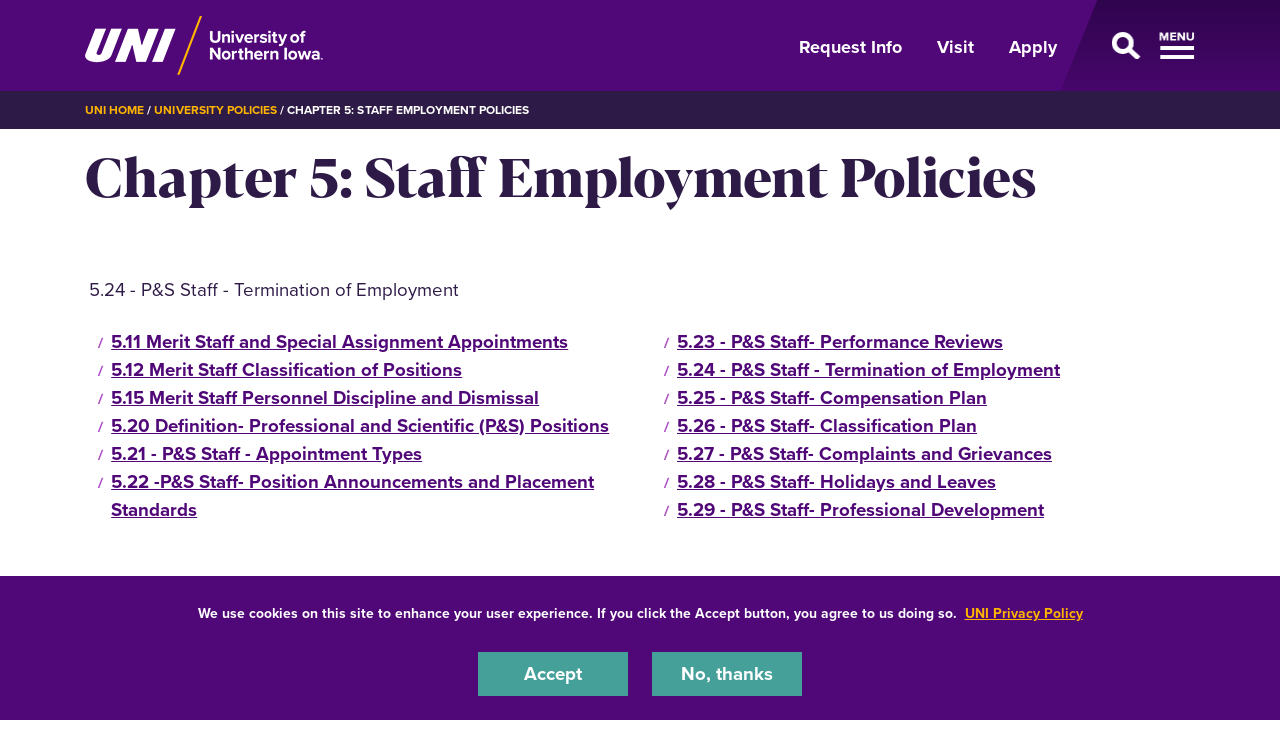

--- FILE ---
content_type: text/html; charset=UTF-8
request_url: https://policies.uni.edu/chapter-5-staff-employment-policies
body_size: 7564
content:
<!DOCTYPE html>
<html lang="en" dir="ltr" prefix="og: https://ogp.me/ns#">
  <head>
    <meta charset="utf-8" />
<noscript><style>form.antibot * :not(.antibot-message) { display: none !important; }</style>
</noscript><meta name="description" content="" />
<link rel="shortlink" href="https://policies.uni.edu/node/51" />
<link rel="canonical" href="https://policies.uni.edu/chapter-5-staff-employment-policies" />
<meta property="og:url" content="https://policies.uni.edu/chapter-5-staff-employment-policies" />
<meta name="Generator" content="Drupal 10 (https://www.drupal.org)" />
<meta name="MobileOptimized" content="width" />
<meta name="HandheldFriendly" content="true" />
<meta name="viewport" content="width=device-width, initial-scale=1.0" />
<link rel="icon" href="/themes/custom/octothorpe/images/favicon.ico" type="image/vnd.microsoft.icon" />

    <title>Chapter 5: Staff Employment Policies | University Policies</title>
    <link rel="stylesheet" media="all" href="/sites/default/files/css/css_mjT2SsylXZYYqFXjN20AZRDsIoUWkOQvrJHipOFXCEg.css?delta=0&amp;language=en&amp;theme=octothorpe&amp;include=[base64]" />
<link rel="stylesheet" media="all" href="/sites/default/files/css/css_vMI9OLddQafwgupl1r4hocvq9sh3QPFr6BoKPkmJzZ4.css?delta=1&amp;language=en&amp;theme=octothorpe&amp;include=[base64]" />
<link rel="stylesheet" media="print" href="/sites/default/files/css/css_PtLObPs1b2s_9ZJI7GpCFirHUR5a3aKoU_XVYc-4KbM.css?delta=2&amp;language=en&amp;theme=octothorpe&amp;include=[base64]" />
<link rel="stylesheet" media="all" href="/sites/default/files/css/css_GuWRxb-9d-8Mr7g7u9UMDUYT9Us_A2Ot1M-tQ_2ExGo.css?delta=3&amp;language=en&amp;theme=octothorpe&amp;include=[base64]" />

    

    <!-- Google Tag Manager -->
<script>(function(w,d,s,l,i){w[l]=w[l]||[];w[l].push({'gtm.start':
new Date().getTime(),event:'gtm.js'});var f=d.getElementsByTagName(s)[0],
j=d.createElement(s),dl=l!='dataLayer'?'&l='+l:'';j.async=true;j.src=
'https://www.googletagmanager.com/gtm.js?id='+i+dl;f.parentNode.insertBefore(j,f);
})(window,document,'script','dataLayer','GTM-M7LW7GF');</script>
<!-- End Google Tag Manager -->
  </head>
  <body class="role-anonymous sitename-university-policies path-node page-node-type-page">
  <!-- Google Tag Manager (noscript) -->
<noscript><iframe src="https://www.googletagmanager.com/ns.html?id=GTM-M7LW7GF"
height="0" width="0" style="display:none;visibility:hidden"></iframe></noscript>
<!-- End Google Tag Manager (noscript) -->
        <a href="#main-content" class="visually-hidden focusable skip-link">
      Skip to main content
    </a>
    
      <div class="dialog-off-canvas-main-canvas" data-off-canvas-main-canvas>
    

  
    
<div class="layout-container">
    <!-- full size header  -->
        <!-- short header  -->
<section class="mobile-header d-lg-none ">
    <div class="container">
        <div class="d-flex bar">
            <div class="logo-wrap">
                <a href="https://uni.edu">
                    <img loading="eager" src="/themes/custom/octothorpe/images/UNI-site-logo.png" alt="University of Northern Iowa Home" class="logo" width="238px" height="59px"  />
                </a>
            </div>
                        <div class="nav-wrap d-flex">
                <a aria-label="Toggle the primary navigation" class="menu-toggle" href="#">
                    <span class="d-none">Open Menu</span>
                    <span class="toggle"></span>
                </a>
            </div>
                    </div>
    </div>
</section>
<header class="header d-none d-lg-block ">
        <div class="container">
            <div class="header-row d-flex">
                <div class="logo-wrap">
                    <a href="https://uni.edu" rel="home" class="site-logo">
                <img loading="eager" src="/themes/custom/octothorpe/images/UNI-site-logo.png" alt="University of Northern Iowa Home" class="logo" width="238px" height="59px"  />
            </a>
                </div>
                                <div class="nav-wrap d-flex">
                    <ul class="nav uni-nav">
                        <li class="first leaf">
                            <a href="https://uni.edu/resources/request-information">Request Info</a>
                        </li>
                        <li class="leaf">
                            <a href="https://admissions.uni.edu/visit">Visit</a>
                        </li>
                        <li class="last leaf">
                            <a href="https://admissions.uni.edu/apply">Apply</a>
                        </li>
                    </ul>
                    <a class="menu-toggle" href="#" aria-label="Open Primary Navigation">
                        <span class="d-none">Open Menu</span>
                        <span class="toggle"></span>
                    </a>
                </div>
                            </div>
        </div>
</header>
<section class="slideout-wrap">
    <div class="slideout">
        <!-- mobile primary nav  -->
        <div class="d-lg-none mobile-primary">
            <ul class="nav uni-nav">
                <li class="first leaf">
                    <a href="https://admissions.uni.edu/information">Request Info</a>
                </li>
                <li class="leaf">
                    <a href="https://admissions.uni.edu/visit">Visit</a>
                </li>
                <li class="last leaf">
                    <a href="https://admissions.uni.edu/apply">Apply</a>
                </li>
            </ul>
        </div>
        <!-- UNI SEARCH -->
        <div class="block block-uni-bootstrap-4-search" id="block-uni-bootstrap-4-search-uni-bootstrap-4-search">
            <div class="block block-octothorpe-search">
<div class="container">
  
    
      <form action="https://uni.edu/resources/search" method="get">
      <div class="keys-wrap">
        <i class="fas fa-search"></i>
        <input aria-label="Search University of Northern Iowa" id="q" placeholder="Start Searching" type="text" size="18" name="search">
        </div>
        <div class="button-wrap">
        <input id="search-submit" type="submit" title="search button" value="Search">
        </div>
      </form>
      </div>
  </div>

        </div>
        <!-- UNI Slideout Nav -->
        <div id="block-menu-menu-primary-navigation" class="block block-menu slideout-nav contextual-links-region">
             <ul class="nav uni-nav">
            <li class="first expanded">
            <a href="https://uni.edu/resources/about-uni">About UNI</a>
            <a aria-label="About Menu Toggle" class="toggle collapsed" data-toggle="collapse" href="#dropdown4763" role="button" aria-expanded="false" aria-controls="dropdown4763">
              <span class="d-none">About open dropdown</span>
              <span class="sign"></span>
            </a>
          </li>
          <div class="collapse collapsed-menu" id="dropdown4763">
            <ul class="nav uni-nav">
              <li class="first leaf">
                <a href="https://uni.edu/resources/history-traditions">History & Traditions</a>
              </li>
              <li class="leaf">
                <a href="https://president.uni.edu">Office of the President</a>
              </li>
              <li class="last leaf">
                <a href="https://uni.edu/resources/administrative-departments">Administrative Departments</a>
              </li>

            </ul>
          </div>

          <li class="expanded">
            <a href="https://uni.edu/resources/academics">Academics</a>
            <a aria-label="Academics Menu Toggle" class="toggle collapsed" data-toggle="collapse" href="#dropdown4760" role="button" aria-expanded="false" aria-controls="dropdown4760">
              <span class="d-none">Academics open dropdown</span>
              <span class="sign"></span>
            </a>
          </li>
          <div class="collapse collapsed-menu" id="dropdown4760">
            <ul class="nav uni-nav">
              <li class="first leaf">
                <a href="https://majors.uni.edu">Majors, Minors & Degrees</a>
              </li>
              <li class="leaf">
                <a href="https://uni.edu/resources/academics/pre-professional">Pre-Professional Preparation</a>
              </li>
               <li class="leaf">
                <a href="https://online.uni.edu/">Online & Distance Education</a>
              </li>
              <li class="leaf">
                <a href="https://uni.edu/resources/colleges-departments">Colleges & Departments</a>
              </li>
              <li class="leaf">
                <a href="https://honors.uni.edu">Honors Program</a>
              </li>
              <li class="leaf">
                <a href="https://uni.edu/resources/undergraduate-research">Student Research</a>
              </li>
              <li class="leaf">
                <a href="https://uni.edu/studyabroad">Study Abroad</a>
              </li>
              <li class="leaf">
                <a href="https://registrar.uni.edu">Office of the Registrar</a>
              </li>
              <li class="last leaf">
                <a href="https://advising.uni.edu">Academic Advising</a>
              </li>
            </ul>
          </div>
          <li class="expanded">
            <a href="https://admissions.uni.edu/">Admissions & Aid</a>
            <a aria-label="Admissions &amp; Aid Menu Toggle" class="toggle collapsed" data-toggle="collapse" href="#dropdown4759" role="button" aria-expanded="false" aria-controls="dropdown4759">
              <span class="d-none">Admissions &amp; Aid open dropdown</span>
              <span class="sign"></span>
            </a>
          </li>
          <div class="collapse collapsed-menu" id="dropdown4759">
            <ul class="nav uni-nav">
              <li class="first leaf">
                <a href="https://admissions.uni.edu/how-apply/freshmen">Freshmen</a>
              </li>
              <li class="leaf">
                <a href="https://admissions.uni.edu/how-apply/hello-transfers">Transfer Students</a>
              </li>
              <li class="leaf">
                <a href="https://grad.uni.edu/">Graduate</a>
              </li>
               <li class="leaf">
                <a href="https://online.uni.edu/">Online & Distance Education</a>
              </li>
              <li class="leaf">
                <a href="https://admissions.uni.edu/international">International</a>
              </li>
              <li class="leaf">
                <a href="https://admissions.uni.edu/financial-aid/tuition-and-fees">Tuition & Fees</a>
              </li>
              <li class="last leaf">
                <a href="https://admissions.uni.edu/financial-aid">Financial Aid</a>
              </li>
            </ul>
          </div>
          <li class="expanded">
            <a href="https://uni.edu/resources/campus-life">Student Life</a>
            <a aria-label="Life on Campus Menu Toggle" class="toggle collapsed" data-toggle="collapse" href="#dropdown4761" role="button" aria-expanded="false" aria-controls="dropdown4761">
              <span class="d-none">Life on Campus open dropdown</span>
              <span class="sign"></span>
            </a>
          </li>
          <div class="collapse collapsed-menu" id="dropdown4761">
            <ul class="nav uni-nav">
               <li class="first leaf">
                <a href="https://safety.uni.edu/">Health & Safety</a>
              </li>
               <li class="leaf">
                <a href="https://uhd.uni.edu">Housing & Dining</a>
              </li>
              <li class="leaf">
                <a href="https://wellbeing.uni.edu/">Student Health & Wellbeing</a>
              </li>
              <li class="leaf">
                <a href="https://careerservices.uni.edu">Career Services</a>
              </li>
               <li class="leaf">
                <a href="https://uni.edu/resources/community/">Cedar Falls & Waterloo</a>
              </li>
              <li class="last leaf">
                <a href="https://map.uni.edu/">Campus Map</a>
              </li>
            </ul>
          </div>


          <li class="last expanded">
            Support UNI
            <a aria-label="Support UNI Menu Toggle" class="toggle collapsed" data-toggle="collapse" href="#dropdown4764" role="button" aria-expanded="false" aria-controls="dropdown4764">
              <span class="d-none">Support UNI open dropdown</span>
              <span class="sign"></span>
            </a>
          </li>
          <div class="collapse collapsed-menu" id="dropdown4764">
            <ul class="nav uni-nav">
               <li class="first leaf active">
                <a href="https://alumni.uni.edu" rel="noreferrer">UNI Alumni Association</a>
              </li>
              <li class="leaf">
                <a href="https://foundation.uni.edu">UNI Foundation</a>
              </li>
              <li class="last leaf active">
                <a href="https://uni.edu/resources/give" rel="noreferrer">Give to UNI</a>
              </li>
            </ul>

          </div>
        </ul>
         <ul class="nav uni-nav">
  	    <li class="leaf">
            <a href="https://unipanthers.com" rel="noreferrer">Athletics</a>
          </li>
          <li class="leaf">
            <a href="https://calendar.uni.edu" rel="noreferrer">Calendar</a>
          </li></ul>
        </div>
        <!-- END UNI Slideout Nav -->
        <div class="row no-gutters slideout-footer">
            <div class="col-lg-7 footer-subnav">
                <ul class="nav uni-nav">
                    <li class="first leaf"><a href="https://portal.uni.edu">MyUniverse</a></li>
                    <li class="leaf"><a href="https://directory.uni.edu">Directory</a></li>
                    <li class="leaf"><a href="https://it.uni.edu/elearning ">eLearning</a></li>
                    <li class="leaf"><a href="https://uni.edu/resources/a-z-index">A-Z Index</a></li>
                    <li class="leaf"><a href="https://library.uni.edu">Rod Library</a></li>
                    <li class="last leaf"><a href="https://uni.edu/email">Email</a></li>
                </ul>
            </div>
            <div class="col-lg-5">
                <ul class="nav flex-row social-links">
    <li>
        <a aria-label="Facebook" target="_blank" rel="noreferrer" href="http://www.facebook.com/universityofnortherniowa"><span class="d-none">Facebook</span><i class="fa-brands fa-square-facebook"></i></a>
    </li>
    <li>
        <a aria-label="Twitter" target="_blank" rel="noreferrer" href="http://twitter.com/northerniowa"><span class="d-none">X/Twitter</span><i class="fa-brands fa-x-twitter"></i></a>
    </li>
    <li>
        <a aria-label="Youtube" target="_blank" rel="noreferrer" href="http://www.youtube.com/user/uofnortherniowa"><span class="d-none">Youtube</span><i class="fa-brands fa-youtube"></i></a>
    </li>
    <li>
        <a aria-label="LinkedIn" target="_blank" rel="noreferrer" href="https://www.linkedin.com/school/university-of-northern-iowa/"><span class="d-none">LinkedIn</span><i class="fa-brands fa-linkedin"></i></a>
    </li>
    <li>
        <a aria-label="Instagram" target="_blank" rel="noreferrer" href="https://www.instagram.com/northern_iowa/"><span class="d-none">Instagram</span><i class="fa-brands fa-instagram"></i></a>
    </li>
</ul>            </div>
        </div>
        <a href="#" class="sr-only sr-only-focusable menu-toggle" id="closemenu">Close Menu</a>
    </div>
</section>
      <div class="region region-breadcrumbs">
    <div id="block-breadcrumbs" class="block block-system block-system-breadcrumb-block">
  
    
        <nav class="breadcrumb" role="navigation" aria-labelledby="system-breadcrumb">
    <div class="container">
    <span id="system-breadcrumb" class="visually-hidden">Breadcrumb</span>
    <ol>
      <li><a href="https://uni.edu">UNI Home</a></li>
          <li>
                  <a href="/">University Policies</a>
              </li>
          <li>
                  Chapter 5: Staff Employment Policies
              </li>
        </ol>
  </div>
  </nav>

    </div>

  </div>

      <div class="region region-alert">
    <div class="views-element-container block block-views block-views-blocksite-alert-block-1" id="block-views-block-site-alert-block-1">
  
    
      <div><div class="view view-site-alert view-id-site_alert view-display-id-block_1 js-view-dom-id-df5743e3c8d59261535c28b6f0b5b3149b2c898608f3242121c00682706059c6">
  
    
      
  
          </div>
</div>

    </div>

  </div>

    
    
    <main role="main">
        <a id="main-content" tabindex="-1"></a>        <div class="layout-content">

            <div class="page-header">
                            </div>



          <div class="page-content no-header-img">
              <div class="region region-content">
    <div data-drupal-messages-fallback class="hidden"></div>
<div id="block-octothorpe-content" class="block block-system block-system-main-block">
  
    
      
<article class="node node--type-page node--view-mode-full">

  
    

       <div class="node__content">
    

  <div class="layout layout--onecol content">
    <div  class="layout__region layout__region--content">
      <div class="block block-layout-builder block-field-blocknodepagetitle">
<div class="container">
  
    
      <h1 class="page-title"><div class="container">
<div class="row">
<span class="field field--name-title field--type-string field--label-above">Chapter 5: Staff Employment Policies</span>
</div>
</div>
</h1>
      </div>
  </div>

  

<div class="block text-block block-layout-builder block-inline-blocktext-block white">
<div class="container">
  
      <div class="rich-title">
            <div class="clearfix text-formatted field field--name-field-rich-title field--type-text-long field--label-hidden field__item"><p><span>5.24 - P&amp;S Staff - Termination of Employment</span></p></div>
      </div>
    
      
            <div class="clearfix text-formatted field field--name-body field--type-text-with-summary field--label-hidden field__item"><div class="row"><div class="col-sm-6"><ul><li><a href="/511" data-entity-type="node" data-entity-uuid="b99779cf-e78a-4321-a91b-dec40c62c4c6" data-entity-substitution="canonical" title="5.11 Merit Staff and Special Assignment Appointments">5.11 Merit Staff and Special Assignment Appointments</a></li><li><a href="/512" data-entity-type="node" data-entity-uuid="ae5041cc-eca6-46e3-9749-9f5458d664cd" data-entity-substitution="canonical" title="5.12 Merit Staff Classification of Positions">5.12 Merit Staff Classification of Positions</a></li><li><a href="/515" data-entity-type="node" data-entity-uuid="21724d27-428c-49ca-b643-fd2e9e8b109a" data-entity-substitution="canonical" title="5.15 Merit Staff Personnel Discipline and Dismissal">5.15 Merit Staff Personnel Discipline and Dismissal</a></li><li><a href="/520" data-entity-type="node" data-entity-uuid="3db59141-f5f7-464b-9324-1ddb6cb7db66" data-entity-substitution="canonical" title="5.20 Definition- Professional and Scientific (P&amp;S) Positions">5.20 Definition- Professional and Scientific (P&amp;S) Positions</a></li><li><a href="/521" data-entity-type="node" data-entity-uuid="05de3c15-92e1-41ae-b2b6-99eab16d1f46" data-entity-substitution="canonical" title=" 5.21 - P&amp;S Staff - Appointment Types"><span>5.21 - P&amp;S Staff - Appointment&nbsp;Types</span></a></li><li><a href="/522" data-entity-type="node" data-entity-uuid="1e2cb8de-c9cc-44d2-8298-896c5ce69daa" data-entity-substitution="canonical" title="5.22 - P&amp;S Staff - Position Announcements and Placement Standards">5.22 -P&amp;S Staff- Position Announcements and Placement Standards</a></li></ul></div><div class="col-sm-6"><div><ul><li><a href="/523" data-entity-type="node" data-entity-uuid="01d8e3a4-dc76-4be4-89a7-616d4345ae2a" data-entity-substitution="canonical" title="5.23 - P&amp;S Staff - Performance Reviews">5.23 - P&amp;S Staff- Performance Reviews</a></li><li><a href="/524" data-entity-type="node" data-entity-uuid="f887bb83-dd8c-4f83-9be3-1d1d1676ab2b" data-entity-substitution="canonical" title="5.24 - P&amp;S Staff - Termination of Employment"><span>5.24 - P&amp;S Staff - Termination of Employment</span></a></li><li><a href="/525" data-entity-type="node" data-entity-uuid="68e6686c-0775-4b98-910e-d5172c147bc0" data-entity-substitution="canonical" title="5.25 - P&amp;S Staff - Compensation Plan">5.25 - P&amp;S Staff- Compensation Plan</a></li><li><a href="/526" data-entity-type="node" data-entity-uuid="1643de3d-0ee1-43e6-bb9f-e5673f4e376a" data-entity-substitution="canonical" title="5.26 - P&amp;S Staff - Classification Plan">5.26 - P&amp;S Staff- Classification Plan</a></li><li><a href="/527" data-entity-type="node" data-entity-uuid="64641bd7-20d5-4dbe-80c0-e5da44b9edf4" data-entity-substitution="canonical" title="5.27 - P&amp;S Staff - Complaints and Grievances">5.27 - P&amp;S Staff- Complaints and Grievances</a></li><li><a href="/528" data-entity-type="node" data-entity-uuid="81c47c91-1dc2-4896-9ea9-9750b3645a73" data-entity-substitution="canonical" title="5.28 - P&amp;S Staff - Holidays and Leaves">5.28 - P&amp;S Staff- Holidays and Leaves</a></li><li><a href="/529" data-entity-type="node" data-entity-uuid="577ff8f1-72a7-4c4a-ad61-c651ac6ae554" data-entity-substitution="canonical" title="5.29 - P&amp;S Staff - Professional Development">5.29 - P&amp;S Staff- Professional Development</a></li></ul></div></div></div></div>
      
      </div>
</div>
    </div>
  </div>


  </div>   
</article>
    </div>

  </div>

          </div>
        </div>    </main>
    
    <footer role="contentinfo">
        <div class="footer ">
  <div class="container">
        <div class="row">
      <div class="col-lg-8">
        <div class="d-lg-flex">
          <div class="logo text-center pt-2">
           <a href="https://uni.edu" rel="home" class="site-logo">
      <img loading="lazy" src="/themes/custom/octothorpe/images/UNI-site-logo.png" alt="University of Northern Iowa Home" width="238px" height="59px" class="logo"/>
    </a>
          </div>
          <div class="footer-address">
            <p>1227 W 27th St<br>
            Cedar Falls, Iowa 50614<br>
            319-273-2311</p>
          </div>
        </div>
      </div>
      <div class="col-lg-4  footer-subnav">
        <ul class="nav uni-nav"><li class="first leaf"><a href="https://map.uni.edu/">Maps &amp; Directions</a></li>
        <li class="leaf"><a href="https://unibookstore.com" rel="noreferrer">Bookstore</a></li>
        <li class="leaf"><a href="https://safety.uni.edu">Safety</a></li>
       <li class="leaf"><a href="https://insideuni.uni.edu">InsideUNI</a></li>
       <li class="leaf"><a href="https://careers.uni.edu">Careers at UNI</a></li>
        <li class="last leaf"><a href="https://freespeech.uni.edu">Free Speech at UNI</a></li>
         </ul>
      </div>
    </div>
    <div class="row d-flex justify-content-between pt-4 pt-lg-5">
      <div class="col-lg-8  order-2 order-lg-1" id="copyright">
        Copyright 2026 Maintained by <a style="color: #ffb500;" href="mailto:webteam@uni.edu">IT-Client Services</a>
      </div>
      <div class="col-lg-4 order-1 order-lg-2">
        <ul class="nav flex-row social-links">
    <li>
        <a aria-label="Facebook" target="_blank" rel="noreferrer" href="http://www.facebook.com/universityofnortherniowa"><span class="d-none">Facebook</span><i class="fa-brands fa-square-facebook"></i></a>
    </li>
    <li>
        <a aria-label="Twitter" target="_blank" rel="noreferrer" href="http://twitter.com/northerniowa"><span class="d-none">X/Twitter</span><i class="fa-brands fa-x-twitter"></i></a>
    </li>
    <li>
        <a aria-label="Youtube" target="_blank" rel="noreferrer" href="http://www.youtube.com/user/uofnortherniowa"><span class="d-none">Youtube</span><i class="fa-brands fa-youtube"></i></a>
    </li>
    <li>
        <a aria-label="LinkedIn" target="_blank" rel="noreferrer" href="https://www.linkedin.com/school/university-of-northern-iowa/"><span class="d-none">LinkedIn</span><i class="fa-brands fa-linkedin"></i></a>
    </li>
    <li>
        <a aria-label="Instagram" target="_blank" rel="noreferrer" href="https://www.instagram.com/northern_iowa/"><span class="d-none">Instagram</span><i class="fa-brands fa-instagram"></i></a>
    </li>
</ul>      </div>
    </div>
      </div>
</div>
<div class="bottom-site-links ">
  <div class="container">
    <ul class="nav uni-nav"><li class="first leaf"><a href="https://policies.uni.edu/1303">Equal Opportunity/Non-Discrimination Statement</a></li>
    <li class="leaf"><a href="https://policies.uni.edu/web-privacy-statement">Privacy Policy</a></li>
    <li class="leaf"><a href="https://uni.edu/resources/accessibility">Accessibility</a></li>
    <li class="last leaf"><a href="https://uni.edu/resources/consumer-info">Consumer Information</a></li>
    </ul>
  </div>
</div>    </footer>
</div>
  </div>

    
    <script type="application/json" data-drupal-selector="drupal-settings-json">{"path":{"baseUrl":"\/","pathPrefix":"","currentPath":"node\/51","currentPathIsAdmin":false,"isFront":false,"currentLanguage":"en"},"pluralDelimiter":"\u0003","suppressDeprecationErrors":true,"colorbox":{"opacity":"0.85","current":"{current} of {total}","previous":"\u00ab Prev","next":"Next \u00bb","close":"Close","maxWidth":"98%","maxHeight":"98%","fixed":true,"mobiledetect":true,"mobiledevicewidth":"480px"},"eu_cookie_compliance":{"cookie_policy_version":"1.0.0","popup_enabled":true,"popup_agreed_enabled":false,"popup_hide_agreed":false,"popup_clicking_confirmation":false,"popup_scrolling_confirmation":false,"popup_html_info":"\u003Cdiv aria-labelledby=\u0022popup-text\u0022  class=\u0022eu-cookie-compliance-banner eu-cookie-compliance-banner-info eu-cookie-compliance-banner--opt-in\u0022\u003E\n  \u003Cdiv class=\u0022popup-content info eu-cookie-compliance-content\u0022\u003E\n        \u003Cdiv id=\u0022popup-text\u0022 class=\u0022eu-cookie-compliance-message\u0022 role=\u0022document\u0022\u003E\n      \u003Cp\u003EWe use cookies on this site to enhance your user experience. If you click the Accept button, you agree to us doing so.\u0026nbsp; \u003Ca href=\u0022https:\/\/policies.uni.edu\/web-privacy-statement\u0022\u003EUNI Privacy Policy\u003C\/a\u003E\u003C\/p\u003E\n          \u003C\/div\u003E\n\n    \n    \u003Cdiv id=\u0022popup-buttons\u0022 class=\u0022eu-cookie-compliance-buttons\u0022\u003E\n            \u003Cbutton type=\u0022button\u0022 class=\u0022agree-button eu-cookie-compliance-secondary-button\u0022\u003EAccept\u003C\/button\u003E\n              \u003Cbutton type=\u0022button\u0022 class=\u0022decline-button eu-cookie-compliance-default-button\u0022\u003ENo, thanks\u003C\/button\u003E\n          \u003C\/div\u003E\n  \u003C\/div\u003E\n\u003C\/div\u003E","use_mobile_message":false,"mobile_popup_html_info":"\u003Cdiv aria-labelledby=\u0022popup-text\u0022  class=\u0022eu-cookie-compliance-banner eu-cookie-compliance-banner-info eu-cookie-compliance-banner--opt-in\u0022\u003E\n  \u003Cdiv class=\u0022popup-content info eu-cookie-compliance-content\u0022\u003E\n        \u003Cdiv id=\u0022popup-text\u0022 class=\u0022eu-cookie-compliance-message\u0022 role=\u0022document\u0022\u003E\n      \n          \u003C\/div\u003E\n\n    \n    \u003Cdiv id=\u0022popup-buttons\u0022 class=\u0022eu-cookie-compliance-buttons\u0022\u003E\n            \u003Cbutton type=\u0022button\u0022 class=\u0022agree-button eu-cookie-compliance-secondary-button\u0022\u003EAccept\u003C\/button\u003E\n              \u003Cbutton type=\u0022button\u0022 class=\u0022decline-button eu-cookie-compliance-default-button\u0022\u003ENo, thanks\u003C\/button\u003E\n          \u003C\/div\u003E\n  \u003C\/div\u003E\n\u003C\/div\u003E","mobile_breakpoint":768,"popup_html_agreed":false,"popup_use_bare_css":true,"popup_height":"auto","popup_width":"100%","popup_delay":1000,"popup_link":"https:\/\/policies.uni.edu\/web-privacy-statement","popup_link_new_window":true,"popup_position":false,"fixed_top_position":true,"popup_language":"en","store_consent":false,"better_support_for_screen_readers":true,"cookie_name":"","reload_page":false,"domain":"uni.edu","domain_all_sites":true,"popup_eu_only":false,"popup_eu_only_js":false,"cookie_lifetime":365,"cookie_session":0,"set_cookie_session_zero_on_disagree":0,"disagree_do_not_show_popup":false,"method":"opt_in","automatic_cookies_removal":true,"allowed_cookies":"","withdraw_markup":"\u003Cbutton type=\u0022button\u0022 class=\u0022eu-cookie-withdraw-tab\u0022\u003EPrivacy settings\u003C\/button\u003E\n\u003Cdiv aria-labelledby=\u0022popup-text\u0022 class=\u0022eu-cookie-withdraw-banner\u0022\u003E\n  \u003Cdiv class=\u0022popup-content info eu-cookie-compliance-content\u0022\u003E\n    \u003Cdiv id=\u0022popup-text\u0022 class=\u0022eu-cookie-compliance-message\u0022 role=\u0022document\u0022\u003E\n      \u003Ch2\u003EWe use cookies on this site to enhance your user experience\u003C\/h2\u003E\u003Cp\u003EYou have given your consent for us to set cookies.\u003C\/p\u003E\n    \u003C\/div\u003E\n    \u003Cdiv id=\u0022popup-buttons\u0022 class=\u0022eu-cookie-compliance-buttons\u0022\u003E\n      \u003Cbutton type=\u0022button\u0022 class=\u0022eu-cookie-withdraw-button \u0022\u003EWithdraw consent\u003C\/button\u003E\n    \u003C\/div\u003E\n  \u003C\/div\u003E\n\u003C\/div\u003E","withdraw_enabled":false,"reload_options":0,"reload_routes_list":"","withdraw_button_on_info_popup":false,"cookie_categories":[],"cookie_categories_details":[],"enable_save_preferences_button":true,"cookie_value_disagreed":"0","cookie_value_agreed_show_thank_you":"1","cookie_value_agreed":"2","containing_element":"body","settings_tab_enabled":false,"olivero_primary_button_classes":"","olivero_secondary_button_classes":"","close_button_action":"close_banner","open_by_default":true,"modules_allow_popup":true,"hide_the_banner":false,"geoip_match":true,"unverified_scripts":[]},"ckeditorAccordion":{"accordionStyle":{"collapseAll":1,"keepRowsOpen":1,"animateAccordionOpenAndClose":1,"openTabsWithHash":1,"allowHtmlInTitles":0}},"user":{"uid":0,"permissionsHash":"75958d659e24d3af89804eb0def9dcbd15898ba1c5847ac5dda80d14df439565"}}</script>
<script src="/sites/default/files/js/js_FAs0dXkB5WyXioTi83wGOusn89bR2SLHW-YhuFlsjWE.js?scope=footer&amp;delta=0&amp;language=en&amp;theme=octothorpe&amp;include=eJxtiUEOAkEIBD80ypMmDINKFukJi4n-Xk8bYzxVV5dsOq2QnUWQ0xB0rPMlEaUxm8CRA09azhaHdgu3UPrxpo8uwGb6wX25cYjSv7NBCnVDLqUB1F7Jq8uM73B1DPbTXi_XN_tbRc4"></script>
<script src="/modules/contrib/ckeditor_accordion/js/accordion.frontend.min.js?t9jta6"></script>
<script src="/sites/default/files/js/js_FdBAXflJpZZA7r7bX8ctjocoyjda64suqJRIWLJwmPY.js?scope=footer&amp;delta=2&amp;language=en&amp;theme=octothorpe&amp;include=eJxtiUEOAkEIBD80ypMmDINKFukJi4n-Xk8bYzxVV5dsOq2QnUWQ0xB0rPMlEaUxm8CRA09azhaHdgu3UPrxpo8uwGb6wX25cYjSv7NBCnVDLqUB1F7Jq8uM73B1DPbTXi_XN_tbRc4"></script>

  </body>
</html>


--- FILE ---
content_type: text/css
request_url: https://policies.uni.edu/sites/default/files/css/css_vMI9OLddQafwgupl1r4hocvq9sh3QPFr6BoKPkmJzZ4.css?delta=1&language=en&theme=octothorpe&include=eJxtjlFuBCEMQy9ElyONQvBu0QQ8Isy29PRFrabqx_7Ez3EkR3fkMtg3UWXPhS3-0e3e2QZaDnpdlZbRRjLqHv9xUBP3GZM4Lq5wlwf88o15ZTT2xM94mJS2bMcKehUrXwg4NyX3giX1sCJNEV8ttyQdwWTyHFsurnyiz8iGVRCog-Od_UB8GJPYm49pCD59oP4--Sz48Pgzb5X5NHwDtSNo1w
body_size: 48059
content:
@import url("https://use.typekit.net/sjm2cdj.css");
/* @license MIT https://github.com/necolas/normalize.css/blob/3.0.3/LICENSE.md */
html{font-family:sans-serif;-ms-text-size-adjust:100%;-webkit-text-size-adjust:100%;}body{margin:0;}article,aside,details,figcaption,figure,footer,header,hgroup,main,menu,nav,section,summary{display:block;}audio,canvas,progress,video{display:inline-block;vertical-align:baseline;}audio:not([controls]){display:none;height:0;}[hidden],template{display:none;}a{background-color:transparent;}a:active,a:hover{outline:0;}abbr[title]{border-bottom:1px dotted;}b,strong{font-weight:bold;}dfn{font-style:italic;}h1{font-size:2em;margin:0.67em 0;}mark{background:#ff0;color:#000;}small{font-size:80%;}sub,sup{font-size:75%;line-height:0;position:relative;vertical-align:baseline;}sup{top:-0.5em;}sub{bottom:-0.25em;}img{border:0;}svg:not(:root){overflow:hidden;}figure{margin:1em 40px;}hr{box-sizing:content-box;height:0;}pre{overflow:auto;}code,kbd,pre,samp{font-family:monospace,monospace;font-size:1em;}button,input,optgroup,select,textarea{color:inherit;font:inherit;margin:0;}button{overflow:visible;}button,select{text-transform:none;}button,html input[type="button"],input[type="reset"],input[type="submit"]{-webkit-appearance:button;cursor:pointer;}button[disabled],html input[disabled]{cursor:default;}button::-moz-focus-inner,input::-moz-focus-inner{border:0;padding:0;}input{line-height:normal;}input[type="checkbox"],input[type="radio"]{box-sizing:border-box;padding:0;}input[type="number"]::-webkit-inner-spin-button,input[type="number"]::-webkit-outer-spin-button{height:auto;}input[type="search"]{-webkit-appearance:textfield;box-sizing:content-box;}input[type="search"]::-webkit-search-cancel-button,input[type="search"]::-webkit-search-decoration{-webkit-appearance:none;}fieldset{border:1px solid #c0c0c0;margin:0 2px;padding:0.35em 0.625em 0.75em;}legend{border:0;padding:0;}textarea{overflow:auto;}optgroup{font-weight:bold;}table{border-collapse:collapse;border-spacing:0;}td,th{padding:0;}
@media (min--moz-device-pixel-ratio:0){summary{display:list-item;}}
/* @license GPL-2.0-or-later https://www.drupal.org/licensing/faq */
.action-links{margin:1em 0;padding:0;list-style:none;}[dir="rtl"] .action-links{margin-right:0;}.action-links li{display:inline-block;margin:0 0.3em;}.action-links li:first-child{margin-left:0;}[dir="rtl"] .action-links li:first-child{margin-right:0;margin-left:0.3em;}.button-action{display:inline-block;padding:0.2em 0.5em 0.3em;text-decoration:none;line-height:160%;}.button-action::before{margin-left:-0.1em;padding-right:0.2em;content:"+";font-weight:900;}[dir="rtl"] .button-action::before{margin-right:-0.1em;margin-left:0;padding-right:0;padding-left:0.2em;}
.breadcrumb{padding-bottom:0.5em;}.breadcrumb ol{margin:0;padding:0;}[dir="rtl"] .breadcrumb ol{margin-right:0;}.breadcrumb li{display:inline;margin:0;padding:0;list-style-type:none;}.breadcrumb li::before{content:" \BB ";}.breadcrumb li:first-child::before{content:none;}
.button,.image-button{margin-right:1em;margin-left:1em;}.button:first-child,.image-button:first-child{margin-right:0;margin-left:0;}
.collapse-processed > summary{padding-right:0.5em;padding-left:0.5em;}.collapse-processed > summary::before{float:left;width:1em;height:1em;content:"";background:url(/themes/contrib/classy/images/misc/menu-expanded.png) 0 100% no-repeat;}[dir="rtl"] .collapse-processed > summary::before{float:right;background-position:100% 100%;}.collapse-processed:not([open]) > summary::before{-ms-transform:rotate(-90deg);-webkit-transform:rotate(-90deg);transform:rotate(-90deg);background-position:25% 35%;}[dir="rtl"] .collapse-processed:not([open]) > summary::before{-ms-transform:rotate(90deg);-webkit-transform:rotate(90deg);transform:rotate(90deg);background-position:75% 35%;}
.container-inline label::after,.container-inline .label::after{content:":";}.form-type-radios .container-inline label::after,.form-type-checkboxes .container-inline label::after{content:"";}.form-type-radios .container-inline .form-type-radio,.form-type-checkboxes .container-inline .form-type-checkbox{margin:0 1em;}.container-inline .form-actions,.container-inline.form-actions{margin-top:0;margin-bottom:0;}
details{margin-top:1em;margin-bottom:1em;border:1px solid #ccc;}details > .details-wrapper{padding:0.5em 1.5em;}summary{padding:0.2em 0.5em;cursor:pointer;}
.exposed-filters .filters{float:left;margin-right:1em;}[dir="rtl"] .exposed-filters .filters{float:right;margin-right:0;margin-left:1em;}.exposed-filters .form-item{margin:0 0 0.1em 0;padding:0;}.exposed-filters .form-item label{float:left;width:10em;font-weight:normal;}[dir="rtl"] .exposed-filters .form-item label{float:right;}.exposed-filters .form-select{width:14em;}.exposed-filters .current-filters{margin-bottom:1em;}.exposed-filters .current-filters .placeholder{font-weight:bold;font-style:normal;}.exposed-filters .additional-filters{float:left;margin-right:1em;}[dir="rtl"] .exposed-filters .additional-filters{float:right;margin-right:0;margin-left:1em;}
.field__label{font-weight:bold;}.field--label-inline .field__label,.field--label-inline .field__items{float:left;}.field--label-inline .field__label,.field--label-inline > .field__item,.field--label-inline .field__items{padding-right:0.5em;}[dir="rtl"] .field--label-inline .field__label,[dir="rtl"] .field--label-inline .field__items{padding-right:0;padding-left:0.5em;}.field--label-inline .field__label::after{content:":";}
form .field-multiple-table{margin:0;}form .field-multiple-table .field-multiple-drag{width:30px;padding-right:0;}[dir="rtl"] form .field-multiple-table .field-multiple-drag{padding-left:0;}form .field-multiple-table .field-multiple-drag .tabledrag-handle{padding-right:0.5em;}[dir="rtl"] form .field-multiple-table .field-multiple-drag .tabledrag-handle{padding-right:0;padding-left:0.5em;}form .field-add-more-submit{margin:0.5em 0 0;}.form-item,.form-actions{margin-top:1em;margin-bottom:1em;}tr.odd .form-item,tr.even .form-item{margin-top:0;margin-bottom:0;}.form-composite > .fieldset-wrapper > .description,.form-item .description{font-size:0.85em;}label.option{display:inline;font-weight:normal;}.form-composite > legend,.label{display:inline;margin:0;padding:0;font-size:inherit;font-weight:bold;}.form-checkboxes .form-item,.form-radios .form-item{margin-top:0.4em;margin-bottom:0.4em;}.form-type-radio .description,.form-type-checkbox .description{margin-left:2.4em;}[dir="rtl"] .form-type-radio .description,[dir="rtl"] .form-type-checkbox .description{margin-right:2.4em;margin-left:0;}.marker{color:#e00;}.form-required::after{display:inline-block;width:6px;height:6px;margin:0 0.3em;content:"";vertical-align:super;background-image:url(/themes/contrib/classy/images/icons/ee0000/required.svg);background-repeat:no-repeat;background-size:6px 6px;}abbr.tabledrag-changed,abbr.ajax-changed{border-bottom:none;}.form-item input.error,.form-item textarea.error,.form-item select.error{border:2px solid red;}.form-item--error-message::before{display:inline-block;width:14px;height:14px;content:"";vertical-align:sub;background:url(/themes/contrib/classy/images/icons/e32700/error.svg) no-repeat;background-size:contain;}
.icon-help{padding:1px 0 1px 20px;background:url(/themes/contrib/classy/images/misc/help.png) 0 50% no-repeat;}[dir="rtl"] .icon-help{padding:1px 20px 1px 0;background-position:100% 50%;}.feed-icon{display:block;overflow:hidden;width:16px;height:16px;text-indent:-9999px;background:url(/themes/contrib/classy/images/misc/feed.svg) no-repeat;}
.form--inline .form-item{float:left;margin-right:0.5em;}[dir="rtl"] .form--inline .form-item{float:right;margin-right:0;margin-left:0.5em;}[dir="rtl"] .views-filterable-options-controls .form-item{margin-right:2%;}.form--inline .form-item-separator{margin-top:2.3em;margin-right:1em;margin-left:0.5em;}[dir="rtl"] .form--inline .form-item-separator{margin-right:0.5em;margin-left:1em;}.form--inline .form-actions{clear:left;}[dir="rtl"] .form--inline .form-actions{clear:right;}
.item-list .title{font-weight:bold;}.item-list ul{margin:0 0 0.75em 0;padding:0;}.item-list li{margin:0 0 0.25em 1.5em;padding:0;}[dir="rtl"] .item-list li{margin:0 1.5em 0.25em 0;}.item-list--comma-list{display:inline;}.item-list--comma-list .item-list__comma-list,.item-list__comma-list li,[dir="rtl"] .item-list--comma-list .item-list__comma-list,[dir="rtl"] .item-list__comma-list li{margin:0;}
button.link{margin:0;padding:0;cursor:pointer;border:0;background:transparent;font-size:1em;}label button.link{font-weight:bold;}
ul.inline,ul.links.inline{display:inline;padding-left:0;}[dir="rtl"] ul.inline,[dir="rtl"] ul.links.inline{padding-right:0;padding-left:15px;}ul.inline li{display:inline;padding:0 0.5em;list-style-type:none;}ul.links a.is-active{color:#000;}
ul.menu{margin-left:1em;padding:0;list-style:none outside;text-align:left;}[dir="rtl"] ul.menu{margin-right:1em;margin-left:0;text-align:right;}.menu-item--expanded{list-style-type:circle;list-style-image:url(/themes/contrib/classy/images/misc/menu-expanded.png);}.menu-item--collapsed{list-style-type:disc;list-style-image:url(/themes/contrib/classy/images/misc/menu-collapsed.png);}[dir="rtl"] .menu-item--collapsed{list-style-image:url(/themes/contrib/classy/images/misc/menu-collapsed-rtl.png);}.menu-item{margin:0;padding-top:0.2em;}ul.menu a.is-active{color:#000;}
.more-link{display:block;text-align:right;}[dir="rtl"] .more-link{text-align:left;}
.pager__items{clear:both;text-align:center;}.pager__item{display:inline;padding:0.5em;}.pager__item.is-active{font-weight:bold;}
tr.drag{background-color:#fffff0;}tr.drag-previous{background-color:#ffd;}body div.tabledrag-changed-warning{margin-bottom:0.5em;}
tr.selected td{background:#ffc;}td.checkbox,th.checkbox{text-align:center;}[dir="rtl"] td.checkbox,[dir="rtl"] th.checkbox{text-align:center;}
th.is-active img{display:inline;}td.is-active{background-color:#ddd;}
div.tabs{margin:1em 0;}ul.tabs{margin:0 0 0.5em;padding:0;list-style:none;}.tabs > li{display:inline-block;margin-right:0.3em;}[dir="rtl"] .tabs > li{margin-right:0;margin-left:0.3em;}.tabs a{display:block;padding:0.2em 1em;text-decoration:none;}.tabs a.is-active{background-color:#eee;}.tabs a:focus,.tabs a:hover{background-color:#f5f5f5;}
.form-textarea-wrapper textarea{display:block;box-sizing:border-box;width:100%;margin:0;}
.ui-dialog--narrow{max-width:500px;}@media screen and (max-width:600px){.ui-dialog--narrow{min-width:95%;max-width:95%;}}
.messages{padding:15px 20px 15px 35px;word-wrap:break-word;border:1px solid;border-width:1px 1px 1px 0;border-radius:2px;background:no-repeat 10px 17px;overflow-wrap:break-word;}[dir="rtl"] .messages{padding-right:35px;padding-left:20px;text-align:right;border-width:1px 0 1px 1px;background-position:right 10px top 17px;}.messages + .messages{margin-top:1.538em;}.messages__list{margin:0;padding:0;list-style:none;}.messages__item + .messages__item{margin-top:0.769em;}.messages--status{color:#325e1c;border-color:#c9e1bd #c9e1bd #c9e1bd transparent;background-color:#f3faef;background-image:url(/themes/contrib/classy/images/icons/73b355/check.svg);box-shadow:-8px 0 0 #77b259;}[dir="rtl"] .messages--status{margin-left:0;border-color:#c9e1bd transparent #c9e1bd #c9e1bd;box-shadow:8px 0 0 #77b259;}.messages--warning{color:#734c00;border-color:#f4daa6 #f4daa6 #f4daa6 transparent;background-color:#fdf8ed;background-image:url(/themes/contrib/classy/images/icons/e29700/warning.svg);box-shadow:-8px 0 0 #e09600;}[dir="rtl"] .messages--warning{border-color:#f4daa6 transparent #f4daa6 #f4daa6;box-shadow:8px 0 0 #e09600;}.messages--error{color:#a51b00;border-color:#f9c9bf #f9c9bf #f9c9bf transparent;background-color:#fcf4f2;background-image:url(/themes/contrib/classy/images/icons/e32700/error.svg);box-shadow:-8px 0 0 #e62600;}[dir="rtl"] .messages--error{border-color:#f9c9bf transparent #f9c9bf #f9c9bf;box-shadow:8px 0 0 #e62600;}.messages--error p.error{color:#a51b00;}
.node--unpublished{background-color:#fff4f4;}
:root{--blue:#007bff;--indigo:#6610f2;--purple:#6f42c1;--pink:#e83e8c;--red:#dc3545;--orange:#fd7e14;--yellow:#ffc107;--green:#28a745;--teal:#20c997;--cyan:#17a2b8;--white:#fff;--gray:#6c757d;--gray-dark:#343a40;--primary:#007bff;--secondary:#6c757d;--success:#28a745;--info:#17a2b8;--warning:#ffc107;--danger:#dc3545;--light:#f8f9fa;--dark:#343a40;--breakpoint-xs:0;--breakpoint-sm:576px;--breakpoint-md:768px;--breakpoint-lg:992px;--breakpoint-xl:1200px;--font-family-sans-serif:-apple-system,BlinkMacSystemFont,"Segoe UI",Roboto,"Helvetica Neue",Arial,"Noto Sans","Liberation Sans",sans-serif,"Apple Color Emoji","Segoe UI Emoji","Segoe UI Symbol","Noto Color Emoji";--font-family-monospace:SFMono-Regular,Menlo,Monaco,Consolas,"Liberation Mono","Courier New",monospace}*,::after,::before{box-sizing:border-box}html{font-family:sans-serif;line-height:1.15;-webkit-text-size-adjust:100%;-webkit-tap-highlight-color:transparent}article,aside,figcaption,figure,footer,header,hgroup,main,nav,section{display:block}body{margin:0;font-family:-apple-system,BlinkMacSystemFont,"Segoe UI",Roboto,"Helvetica Neue",Arial,"Noto Sans","Liberation Sans",sans-serif,"Apple Color Emoji","Segoe UI Emoji","Segoe UI Symbol","Noto Color Emoji";font-size:1rem;font-weight:400;line-height:1.5;color:#212529;text-align:left;background-color:#fff}[tabindex="-1"]:focus:not(:focus-visible){outline:0!important}hr{box-sizing:content-box;height:0;overflow:visible}h1,h2,h3,h4,h5,h6{margin-top:0;margin-bottom:.5rem}p{margin-top:0;margin-bottom:1rem}abbr[data-original-title],abbr[title]{text-decoration:underline;-webkit-text-decoration:underline dotted;text-decoration:underline dotted;cursor:help;border-bottom:0;-webkit-text-decoration-skip-ink:none;text-decoration-skip-ink:none}address{margin-bottom:1rem;font-style:normal;line-height:inherit}dl,ol,ul{margin-top:0;margin-bottom:1rem}ol ol,ol ul,ul ol,ul ul{margin-bottom:0}dt{font-weight:700}dd{margin-bottom:.5rem;margin-left:0}blockquote{margin:0 0 1rem}b,strong{font-weight:bolder}small{font-size:80%}sub,sup{position:relative;font-size:75%;line-height:0;vertical-align:baseline}sub{bottom:-.25em}sup{top:-.5em}a{color:#007bff;text-decoration:none;background-color:transparent}a:hover{color:#0056b3;text-decoration:underline}a:not([href]):not([class]){color:inherit;text-decoration:none}a:not([href]):not([class]):hover{color:inherit;text-decoration:none}code,kbd,pre,samp{font-family:SFMono-Regular,Menlo,Monaco,Consolas,"Liberation Mono","Courier New",monospace;font-size:1em}pre{margin-top:0;margin-bottom:1rem;overflow:auto;-ms-overflow-style:scrollbar}figure{margin:0 0 1rem}img{vertical-align:middle;border-style:none}svg{overflow:hidden;vertical-align:middle}table{border-collapse:collapse}caption{padding-top:.75rem;padding-bottom:.75rem;color:#6c757d;text-align:left;caption-side:bottom}th{text-align:inherit;text-align:-webkit-match-parent}label{display:inline-block;margin-bottom:.5rem}button{border-radius:0}button:focus:not(:focus-visible){outline:0}button,input,optgroup,select,textarea{margin:0;font-family:inherit;font-size:inherit;line-height:inherit}button,input{overflow:visible}button,select{text-transform:none}[role=button]{cursor:pointer}select{word-wrap:normal}[type=button],[type=reset],[type=submit],button{-webkit-appearance:button}[type=button]:not(:disabled),[type=reset]:not(:disabled),[type=submit]:not(:disabled),button:not(:disabled){cursor:pointer}[type=button]::-moz-focus-inner,[type=reset]::-moz-focus-inner,[type=submit]::-moz-focus-inner,button::-moz-focus-inner{padding:0;border-style:none}input[type=checkbox],input[type=radio]{box-sizing:border-box;padding:0}textarea{overflow:auto;resize:vertical}fieldset{min-width:0;padding:0;margin:0;border:0}legend{display:block;width:100%;max-width:100%;padding:0;margin-bottom:.5rem;font-size:1.5rem;line-height:inherit;color:inherit;white-space:normal}progress{vertical-align:baseline}[type=number]::-webkit-inner-spin-button,[type=number]::-webkit-outer-spin-button{height:auto}[type=search]{outline-offset:-2px;-webkit-appearance:none}[type=search]::-webkit-search-decoration{-webkit-appearance:none}::-webkit-file-upload-button{font:inherit;-webkit-appearance:button}output{display:inline-block}summary{display:list-item;cursor:pointer}template{display:none}[hidden]{display:none!important}.h1,.h2,.h3,.h4,.h5,.h6,h1,h2,h3,h4,h5,h6{margin-bottom:.5rem;font-weight:500;line-height:1.2}.h1,h1{font-size:2.5rem}.h2,h2{font-size:2rem}.h3,h3{font-size:1.75rem}.h4,h4{font-size:1.5rem}.h5,h5{font-size:1.25rem}.h6,h6{font-size:1rem}.lead{font-size:1.25rem;font-weight:300}.display-1{font-size:6rem;font-weight:300;line-height:1.2}.display-2{font-size:5.5rem;font-weight:300;line-height:1.2}.display-3{font-size:4.5rem;font-weight:300;line-height:1.2}.display-4{font-size:3.5rem;font-weight:300;line-height:1.2}hr{margin-top:1rem;margin-bottom:1rem;border:0;border-top:1px solid rgba(0,0,0,.1)}.small,small{font-size:80%;font-weight:400}.mark,mark{padding:.2em;background-color:#fcf8e3}.list-unstyled{padding-left:0;list-style:none}.list-inline{padding-left:0;list-style:none}.list-inline-item{display:inline-block}.list-inline-item:not(:last-child){margin-right:.5rem}.initialism{font-size:90%;text-transform:uppercase}.blockquote{margin-bottom:1rem;font-size:1.25rem}.blockquote-footer{display:block;font-size:80%;color:#6c757d}.blockquote-footer::before{content:"\2014\00A0"}.img-fluid{max-width:100%;height:auto}.img-thumbnail{padding:.25rem;background-color:#fff;border:1px solid #dee2e6;border-radius:.25rem;max-width:100%;height:auto}.figure{display:inline-block}.figure-img{margin-bottom:.5rem;line-height:1}.figure-caption{font-size:90%;color:#6c757d}code{font-size:87.5%;color:#e83e8c;word-wrap:break-word}a>code{color:inherit}kbd{padding:.2rem .4rem;font-size:87.5%;color:#fff;background-color:#212529;border-radius:.2rem}kbd kbd{padding:0;font-size:100%;font-weight:700}pre{display:block;font-size:87.5%;color:#212529}pre code{font-size:inherit;color:inherit;word-break:normal}.pre-scrollable{max-height:340px;overflow-y:scroll}.container,.container-fluid,.container-lg,.container-md,.container-sm,.container-xl{width:100%;padding-right:15px;padding-left:15px;margin-right:auto;margin-left:auto}@media (min-width:576px){.container,.container-sm{max-width:540px}}@media (min-width:768px){.container,.container-md,.container-sm{max-width:720px}}@media (min-width:992px){.container,.container-lg,.container-md,.container-sm{max-width:960px}}@media (min-width:1200px){.container,.container-lg,.container-md,.container-sm,.container-xl{max-width:1140px}}.row{display:-ms-flexbox;display:flex;-ms-flex-wrap:wrap;flex-wrap:wrap;margin-right:-15px;margin-left:-15px}.no-gutters{margin-right:0;margin-left:0}.no-gutters>.col,.no-gutters>[class*=col-]{padding-right:0;padding-left:0}.col,.col-1,.col-10,.col-11,.col-12,.col-2,.col-3,.col-4,.col-5,.col-6,.col-7,.col-8,.col-9,.col-auto,.col-lg,.col-lg-1,.col-lg-10,.col-lg-11,.col-lg-12,.col-lg-2,.col-lg-3,.col-lg-4,.col-lg-5,.col-lg-6,.col-lg-7,.col-lg-8,.col-lg-9,.col-lg-auto,.col-md,.col-md-1,.col-md-10,.col-md-11,.col-md-12,.col-md-2,.col-md-3,.col-md-4,.col-md-5,.col-md-6,.col-md-7,.col-md-8,.col-md-9,.col-md-auto,.col-sm,.col-sm-1,.col-sm-10,.col-sm-11,.col-sm-12,.col-sm-2,.col-sm-3,.col-sm-4,.col-sm-5,.col-sm-6,.col-sm-7,.col-sm-8,.col-sm-9,.col-sm-auto,.col-xl,.col-xl-1,.col-xl-10,.col-xl-11,.col-xl-12,.col-xl-2,.col-xl-3,.col-xl-4,.col-xl-5,.col-xl-6,.col-xl-7,.col-xl-8,.col-xl-9,.col-xl-auto{position:relative;width:100%;padding-right:15px;padding-left:15px}.col{-ms-flex-preferred-size:0;flex-basis:0;-ms-flex-positive:1;flex-grow:1;max-width:100%}.row-cols-1>*{-ms-flex:0 0 100%;flex:0 0 100%;max-width:100%}.row-cols-2>*{-ms-flex:0 0 50%;flex:0 0 50%;max-width:50%}.row-cols-3>*{-ms-flex:0 0 33.333333%;flex:0 0 33.333333%;max-width:33.333333%}.row-cols-4>*{-ms-flex:0 0 25%;flex:0 0 25%;max-width:25%}.row-cols-5>*{-ms-flex:0 0 20%;flex:0 0 20%;max-width:20%}.row-cols-6>*{-ms-flex:0 0 16.666667%;flex:0 0 16.666667%;max-width:16.666667%}.col-auto{-ms-flex:0 0 auto;flex:0 0 auto;width:auto;max-width:100%}.col-1{-ms-flex:0 0 8.333333%;flex:0 0 8.333333%;max-width:8.333333%}.col-2{-ms-flex:0 0 16.666667%;flex:0 0 16.666667%;max-width:16.666667%}.col-3{-ms-flex:0 0 25%;flex:0 0 25%;max-width:25%}.col-4{-ms-flex:0 0 33.333333%;flex:0 0 33.333333%;max-width:33.333333%}.col-5{-ms-flex:0 0 41.666667%;flex:0 0 41.666667%;max-width:41.666667%}.col-6{-ms-flex:0 0 50%;flex:0 0 50%;max-width:50%}.col-7{-ms-flex:0 0 58.333333%;flex:0 0 58.333333%;max-width:58.333333%}.col-8{-ms-flex:0 0 66.666667%;flex:0 0 66.666667%;max-width:66.666667%}.col-9{-ms-flex:0 0 75%;flex:0 0 75%;max-width:75%}.col-10{-ms-flex:0 0 83.333333%;flex:0 0 83.333333%;max-width:83.333333%}.col-11{-ms-flex:0 0 91.666667%;flex:0 0 91.666667%;max-width:91.666667%}.col-12{-ms-flex:0 0 100%;flex:0 0 100%;max-width:100%}.order-first{-ms-flex-order:-1;order:-1}.order-last{-ms-flex-order:13;order:13}.order-0{-ms-flex-order:0;order:0}.order-1{-ms-flex-order:1;order:1}.order-2{-ms-flex-order:2;order:2}.order-3{-ms-flex-order:3;order:3}.order-4{-ms-flex-order:4;order:4}.order-5{-ms-flex-order:5;order:5}.order-6{-ms-flex-order:6;order:6}.order-7{-ms-flex-order:7;order:7}.order-8{-ms-flex-order:8;order:8}.order-9{-ms-flex-order:9;order:9}.order-10{-ms-flex-order:10;order:10}.order-11{-ms-flex-order:11;order:11}.order-12{-ms-flex-order:12;order:12}.offset-1{margin-left:8.333333%}.offset-2{margin-left:16.666667%}.offset-3{margin-left:25%}.offset-4{margin-left:33.333333%}.offset-5{margin-left:41.666667%}.offset-6{margin-left:50%}.offset-7{margin-left:58.333333%}.offset-8{margin-left:66.666667%}.offset-9{margin-left:75%}.offset-10{margin-left:83.333333%}.offset-11{margin-left:91.666667%}@media (min-width:576px){.col-sm{-ms-flex-preferred-size:0;flex-basis:0;-ms-flex-positive:1;flex-grow:1;max-width:100%}.row-cols-sm-1>*{-ms-flex:0 0 100%;flex:0 0 100%;max-width:100%}.row-cols-sm-2>*{-ms-flex:0 0 50%;flex:0 0 50%;max-width:50%}.row-cols-sm-3>*{-ms-flex:0 0 33.333333%;flex:0 0 33.333333%;max-width:33.333333%}.row-cols-sm-4>*{-ms-flex:0 0 25%;flex:0 0 25%;max-width:25%}.row-cols-sm-5>*{-ms-flex:0 0 20%;flex:0 0 20%;max-width:20%}.row-cols-sm-6>*{-ms-flex:0 0 16.666667%;flex:0 0 16.666667%;max-width:16.666667%}.col-sm-auto{-ms-flex:0 0 auto;flex:0 0 auto;width:auto;max-width:100%}.col-sm-1{-ms-flex:0 0 8.333333%;flex:0 0 8.333333%;max-width:8.333333%}.col-sm-2{-ms-flex:0 0 16.666667%;flex:0 0 16.666667%;max-width:16.666667%}.col-sm-3{-ms-flex:0 0 25%;flex:0 0 25%;max-width:25%}.col-sm-4{-ms-flex:0 0 33.333333%;flex:0 0 33.333333%;max-width:33.333333%}.col-sm-5{-ms-flex:0 0 41.666667%;flex:0 0 41.666667%;max-width:41.666667%}.col-sm-6{-ms-flex:0 0 50%;flex:0 0 50%;max-width:50%}.col-sm-7{-ms-flex:0 0 58.333333%;flex:0 0 58.333333%;max-width:58.333333%}.col-sm-8{-ms-flex:0 0 66.666667%;flex:0 0 66.666667%;max-width:66.666667%}.col-sm-9{-ms-flex:0 0 75%;flex:0 0 75%;max-width:75%}.col-sm-10{-ms-flex:0 0 83.333333%;flex:0 0 83.333333%;max-width:83.333333%}.col-sm-11{-ms-flex:0 0 91.666667%;flex:0 0 91.666667%;max-width:91.666667%}.col-sm-12{-ms-flex:0 0 100%;flex:0 0 100%;max-width:100%}.order-sm-first{-ms-flex-order:-1;order:-1}.order-sm-last{-ms-flex-order:13;order:13}.order-sm-0{-ms-flex-order:0;order:0}.order-sm-1{-ms-flex-order:1;order:1}.order-sm-2{-ms-flex-order:2;order:2}.order-sm-3{-ms-flex-order:3;order:3}.order-sm-4{-ms-flex-order:4;order:4}.order-sm-5{-ms-flex-order:5;order:5}.order-sm-6{-ms-flex-order:6;order:6}.order-sm-7{-ms-flex-order:7;order:7}.order-sm-8{-ms-flex-order:8;order:8}.order-sm-9{-ms-flex-order:9;order:9}.order-sm-10{-ms-flex-order:10;order:10}.order-sm-11{-ms-flex-order:11;order:11}.order-sm-12{-ms-flex-order:12;order:12}.offset-sm-0{margin-left:0}.offset-sm-1{margin-left:8.333333%}.offset-sm-2{margin-left:16.666667%}.offset-sm-3{margin-left:25%}.offset-sm-4{margin-left:33.333333%}.offset-sm-5{margin-left:41.666667%}.offset-sm-6{margin-left:50%}.offset-sm-7{margin-left:58.333333%}.offset-sm-8{margin-left:66.666667%}.offset-sm-9{margin-left:75%}.offset-sm-10{margin-left:83.333333%}.offset-sm-11{margin-left:91.666667%}}@media (min-width:768px){.col-md{-ms-flex-preferred-size:0;flex-basis:0;-ms-flex-positive:1;flex-grow:1;max-width:100%}.row-cols-md-1>*{-ms-flex:0 0 100%;flex:0 0 100%;max-width:100%}.row-cols-md-2>*{-ms-flex:0 0 50%;flex:0 0 50%;max-width:50%}.row-cols-md-3>*{-ms-flex:0 0 33.333333%;flex:0 0 33.333333%;max-width:33.333333%}.row-cols-md-4>*{-ms-flex:0 0 25%;flex:0 0 25%;max-width:25%}.row-cols-md-5>*{-ms-flex:0 0 20%;flex:0 0 20%;max-width:20%}.row-cols-md-6>*{-ms-flex:0 0 16.666667%;flex:0 0 16.666667%;max-width:16.666667%}.col-md-auto{-ms-flex:0 0 auto;flex:0 0 auto;width:auto;max-width:100%}.col-md-1{-ms-flex:0 0 8.333333%;flex:0 0 8.333333%;max-width:8.333333%}.col-md-2{-ms-flex:0 0 16.666667%;flex:0 0 16.666667%;max-width:16.666667%}.col-md-3{-ms-flex:0 0 25%;flex:0 0 25%;max-width:25%}.col-md-4{-ms-flex:0 0 33.333333%;flex:0 0 33.333333%;max-width:33.333333%}.col-md-5{-ms-flex:0 0 41.666667%;flex:0 0 41.666667%;max-width:41.666667%}.col-md-6{-ms-flex:0 0 50%;flex:0 0 50%;max-width:50%}.col-md-7{-ms-flex:0 0 58.333333%;flex:0 0 58.333333%;max-width:58.333333%}.col-md-8{-ms-flex:0 0 66.666667%;flex:0 0 66.666667%;max-width:66.666667%}.col-md-9{-ms-flex:0 0 75%;flex:0 0 75%;max-width:75%}.col-md-10{-ms-flex:0 0 83.333333%;flex:0 0 83.333333%;max-width:83.333333%}.col-md-11{-ms-flex:0 0 91.666667%;flex:0 0 91.666667%;max-width:91.666667%}.col-md-12{-ms-flex:0 0 100%;flex:0 0 100%;max-width:100%}.order-md-first{-ms-flex-order:-1;order:-1}.order-md-last{-ms-flex-order:13;order:13}.order-md-0{-ms-flex-order:0;order:0}.order-md-1{-ms-flex-order:1;order:1}.order-md-2{-ms-flex-order:2;order:2}.order-md-3{-ms-flex-order:3;order:3}.order-md-4{-ms-flex-order:4;order:4}.order-md-5{-ms-flex-order:5;order:5}.order-md-6{-ms-flex-order:6;order:6}.order-md-7{-ms-flex-order:7;order:7}.order-md-8{-ms-flex-order:8;order:8}.order-md-9{-ms-flex-order:9;order:9}.order-md-10{-ms-flex-order:10;order:10}.order-md-11{-ms-flex-order:11;order:11}.order-md-12{-ms-flex-order:12;order:12}.offset-md-0{margin-left:0}.offset-md-1{margin-left:8.333333%}.offset-md-2{margin-left:16.666667%}.offset-md-3{margin-left:25%}.offset-md-4{margin-left:33.333333%}.offset-md-5{margin-left:41.666667%}.offset-md-6{margin-left:50%}.offset-md-7{margin-left:58.333333%}.offset-md-8{margin-left:66.666667%}.offset-md-9{margin-left:75%}.offset-md-10{margin-left:83.333333%}.offset-md-11{margin-left:91.666667%}}@media (min-width:992px){.col-lg{-ms-flex-preferred-size:0;flex-basis:0;-ms-flex-positive:1;flex-grow:1;max-width:100%}.row-cols-lg-1>*{-ms-flex:0 0 100%;flex:0 0 100%;max-width:100%}.row-cols-lg-2>*{-ms-flex:0 0 50%;flex:0 0 50%;max-width:50%}.row-cols-lg-3>*{-ms-flex:0 0 33.333333%;flex:0 0 33.333333%;max-width:33.333333%}.row-cols-lg-4>*{-ms-flex:0 0 25%;flex:0 0 25%;max-width:25%}.row-cols-lg-5>*{-ms-flex:0 0 20%;flex:0 0 20%;max-width:20%}.row-cols-lg-6>*{-ms-flex:0 0 16.666667%;flex:0 0 16.666667%;max-width:16.666667%}.col-lg-auto{-ms-flex:0 0 auto;flex:0 0 auto;width:auto;max-width:100%}.col-lg-1{-ms-flex:0 0 8.333333%;flex:0 0 8.333333%;max-width:8.333333%}.col-lg-2{-ms-flex:0 0 16.666667%;flex:0 0 16.666667%;max-width:16.666667%}.col-lg-3{-ms-flex:0 0 25%;flex:0 0 25%;max-width:25%}.col-lg-4{-ms-flex:0 0 33.333333%;flex:0 0 33.333333%;max-width:33.333333%}.col-lg-5{-ms-flex:0 0 41.666667%;flex:0 0 41.666667%;max-width:41.666667%}.col-lg-6{-ms-flex:0 0 50%;flex:0 0 50%;max-width:50%}.col-lg-7{-ms-flex:0 0 58.333333%;flex:0 0 58.333333%;max-width:58.333333%}.col-lg-8{-ms-flex:0 0 66.666667%;flex:0 0 66.666667%;max-width:66.666667%}.col-lg-9{-ms-flex:0 0 75%;flex:0 0 75%;max-width:75%}.col-lg-10{-ms-flex:0 0 83.333333%;flex:0 0 83.333333%;max-width:83.333333%}.col-lg-11{-ms-flex:0 0 91.666667%;flex:0 0 91.666667%;max-width:91.666667%}.col-lg-12{-ms-flex:0 0 100%;flex:0 0 100%;max-width:100%}.order-lg-first{-ms-flex-order:-1;order:-1}.order-lg-last{-ms-flex-order:13;order:13}.order-lg-0{-ms-flex-order:0;order:0}.order-lg-1{-ms-flex-order:1;order:1}.order-lg-2{-ms-flex-order:2;order:2}.order-lg-3{-ms-flex-order:3;order:3}.order-lg-4{-ms-flex-order:4;order:4}.order-lg-5{-ms-flex-order:5;order:5}.order-lg-6{-ms-flex-order:6;order:6}.order-lg-7{-ms-flex-order:7;order:7}.order-lg-8{-ms-flex-order:8;order:8}.order-lg-9{-ms-flex-order:9;order:9}.order-lg-10{-ms-flex-order:10;order:10}.order-lg-11{-ms-flex-order:11;order:11}.order-lg-12{-ms-flex-order:12;order:12}.offset-lg-0{margin-left:0}.offset-lg-1{margin-left:8.333333%}.offset-lg-2{margin-left:16.666667%}.offset-lg-3{margin-left:25%}.offset-lg-4{margin-left:33.333333%}.offset-lg-5{margin-left:41.666667%}.offset-lg-6{margin-left:50%}.offset-lg-7{margin-left:58.333333%}.offset-lg-8{margin-left:66.666667%}.offset-lg-9{margin-left:75%}.offset-lg-10{margin-left:83.333333%}.offset-lg-11{margin-left:91.666667%}}@media (min-width:1200px){.col-xl{-ms-flex-preferred-size:0;flex-basis:0;-ms-flex-positive:1;flex-grow:1;max-width:100%}.row-cols-xl-1>*{-ms-flex:0 0 100%;flex:0 0 100%;max-width:100%}.row-cols-xl-2>*{-ms-flex:0 0 50%;flex:0 0 50%;max-width:50%}.row-cols-xl-3>*{-ms-flex:0 0 33.333333%;flex:0 0 33.333333%;max-width:33.333333%}.row-cols-xl-4>*{-ms-flex:0 0 25%;flex:0 0 25%;max-width:25%}.row-cols-xl-5>*{-ms-flex:0 0 20%;flex:0 0 20%;max-width:20%}.row-cols-xl-6>*{-ms-flex:0 0 16.666667%;flex:0 0 16.666667%;max-width:16.666667%}.col-xl-auto{-ms-flex:0 0 auto;flex:0 0 auto;width:auto;max-width:100%}.col-xl-1{-ms-flex:0 0 8.333333%;flex:0 0 8.333333%;max-width:8.333333%}.col-xl-2{-ms-flex:0 0 16.666667%;flex:0 0 16.666667%;max-width:16.666667%}.col-xl-3{-ms-flex:0 0 25%;flex:0 0 25%;max-width:25%}.col-xl-4{-ms-flex:0 0 33.333333%;flex:0 0 33.333333%;max-width:33.333333%}.col-xl-5{-ms-flex:0 0 41.666667%;flex:0 0 41.666667%;max-width:41.666667%}.col-xl-6{-ms-flex:0 0 50%;flex:0 0 50%;max-width:50%}.col-xl-7{-ms-flex:0 0 58.333333%;flex:0 0 58.333333%;max-width:58.333333%}.col-xl-8{-ms-flex:0 0 66.666667%;flex:0 0 66.666667%;max-width:66.666667%}.col-xl-9{-ms-flex:0 0 75%;flex:0 0 75%;max-width:75%}.col-xl-10{-ms-flex:0 0 83.333333%;flex:0 0 83.333333%;max-width:83.333333%}.col-xl-11{-ms-flex:0 0 91.666667%;flex:0 0 91.666667%;max-width:91.666667%}.col-xl-12{-ms-flex:0 0 100%;flex:0 0 100%;max-width:100%}.order-xl-first{-ms-flex-order:-1;order:-1}.order-xl-last{-ms-flex-order:13;order:13}.order-xl-0{-ms-flex-order:0;order:0}.order-xl-1{-ms-flex-order:1;order:1}.order-xl-2{-ms-flex-order:2;order:2}.order-xl-3{-ms-flex-order:3;order:3}.order-xl-4{-ms-flex-order:4;order:4}.order-xl-5{-ms-flex-order:5;order:5}.order-xl-6{-ms-flex-order:6;order:6}.order-xl-7{-ms-flex-order:7;order:7}.order-xl-8{-ms-flex-order:8;order:8}.order-xl-9{-ms-flex-order:9;order:9}.order-xl-10{-ms-flex-order:10;order:10}.order-xl-11{-ms-flex-order:11;order:11}.order-xl-12{-ms-flex-order:12;order:12}.offset-xl-0{margin-left:0}.offset-xl-1{margin-left:8.333333%}.offset-xl-2{margin-left:16.666667%}.offset-xl-3{margin-left:25%}.offset-xl-4{margin-left:33.333333%}.offset-xl-5{margin-left:41.666667%}.offset-xl-6{margin-left:50%}.offset-xl-7{margin-left:58.333333%}.offset-xl-8{margin-left:66.666667%}.offset-xl-9{margin-left:75%}.offset-xl-10{margin-left:83.333333%}.offset-xl-11{margin-left:91.666667%}}.table{width:100%;margin-bottom:1rem;color:#212529}.table td,.table th{padding:.75rem;vertical-align:top;border-top:1px solid #dee2e6}.table thead th{vertical-align:bottom;border-bottom:2px solid #dee2e6}.table tbody+tbody{border-top:2px solid #dee2e6}.table-sm td,.table-sm th{padding:.3rem}.table-bordered{border:1px solid #dee2e6}.table-bordered td,.table-bordered th{border:1px solid #dee2e6}.table-bordered thead td,.table-bordered thead th{border-bottom-width:2px}.table-borderless tbody+tbody,.table-borderless td,.table-borderless th,.table-borderless thead th{border:0}.table-striped tbody tr:nth-of-type(odd){background-color:rgba(0,0,0,.05)}.table-hover tbody tr:hover{color:#212529;background-color:rgba(0,0,0,.075)}.table-primary,.table-primary>td,.table-primary>th{background-color:#b8daff}.table-primary tbody+tbody,.table-primary td,.table-primary th,.table-primary thead th{border-color:#7abaff}.table-hover .table-primary:hover{background-color:#9fcdff}.table-hover .table-primary:hover>td,.table-hover .table-primary:hover>th{background-color:#9fcdff}.table-secondary,.table-secondary>td,.table-secondary>th{background-color:#d6d8db}.table-secondary tbody+tbody,.table-secondary td,.table-secondary th,.table-secondary thead th{border-color:#b3b7bb}.table-hover .table-secondary:hover{background-color:#c8cbcf}.table-hover .table-secondary:hover>td,.table-hover .table-secondary:hover>th{background-color:#c8cbcf}.table-success,.table-success>td,.table-success>th{background-color:#c3e6cb}.table-success tbody+tbody,.table-success td,.table-success th,.table-success thead th{border-color:#8fd19e}.table-hover .table-success:hover{background-color:#b1dfbb}.table-hover .table-success:hover>td,.table-hover .table-success:hover>th{background-color:#b1dfbb}.table-info,.table-info>td,.table-info>th{background-color:#bee5eb}.table-info tbody+tbody,.table-info td,.table-info th,.table-info thead th{border-color:#86cfda}.table-hover .table-info:hover{background-color:#abdde5}.table-hover .table-info:hover>td,.table-hover .table-info:hover>th{background-color:#abdde5}.table-warning,.table-warning>td,.table-warning>th{background-color:#ffeeba}.table-warning tbody+tbody,.table-warning td,.table-warning th,.table-warning thead th{border-color:#ffdf7e}.table-hover .table-warning:hover{background-color:#ffe8a1}.table-hover .table-warning:hover>td,.table-hover .table-warning:hover>th{background-color:#ffe8a1}.table-danger,.table-danger>td,.table-danger>th{background-color:#f5c6cb}.table-danger tbody+tbody,.table-danger td,.table-danger th,.table-danger thead th{border-color:#ed969e}.table-hover .table-danger:hover{background-color:#f1b0b7}.table-hover .table-danger:hover>td,.table-hover .table-danger:hover>th{background-color:#f1b0b7}.table-light,.table-light>td,.table-light>th{background-color:#fdfdfe}.table-light tbody+tbody,.table-light td,.table-light th,.table-light thead th{border-color:#fbfcfc}.table-hover .table-light:hover{background-color:#ececf6}.table-hover .table-light:hover>td,.table-hover .table-light:hover>th{background-color:#ececf6}.table-dark,.table-dark>td,.table-dark>th{background-color:#c6c8ca}.table-dark tbody+tbody,.table-dark td,.table-dark th,.table-dark thead th{border-color:#95999c}.table-hover .table-dark:hover{background-color:#b9bbbe}.table-hover .table-dark:hover>td,.table-hover .table-dark:hover>th{background-color:#b9bbbe}.table-active,.table-active>td,.table-active>th{background-color:rgba(0,0,0,.075)}.table-hover .table-active:hover{background-color:rgba(0,0,0,.075)}.table-hover .table-active:hover>td,.table-hover .table-active:hover>th{background-color:rgba(0,0,0,.075)}.table .thead-dark th{color:#fff;background-color:#343a40;border-color:#454d55}.table .thead-light th{color:#495057;background-color:#e9ecef;border-color:#dee2e6}.table-dark{color:#fff;background-color:#343a40}.table-dark td,.table-dark th,.table-dark thead th{border-color:#454d55}.table-dark.table-bordered{border:0}.table-dark.table-striped tbody tr:nth-of-type(odd){background-color:rgba(255,255,255,.05)}.table-dark.table-hover tbody tr:hover{color:#fff;background-color:rgba(255,255,255,.075)}@media (max-width:575.98px){.table-responsive-sm{display:block;width:100%;overflow-x:auto;-webkit-overflow-scrolling:touch}.table-responsive-sm>.table-bordered{border:0}}@media (max-width:767.98px){.table-responsive-md{display:block;width:100%;overflow-x:auto;-webkit-overflow-scrolling:touch}.table-responsive-md>.table-bordered{border:0}}@media (max-width:991.98px){.table-responsive-lg{display:block;width:100%;overflow-x:auto;-webkit-overflow-scrolling:touch}.table-responsive-lg>.table-bordered{border:0}}@media (max-width:1199.98px){.table-responsive-xl{display:block;width:100%;overflow-x:auto;-webkit-overflow-scrolling:touch}.table-responsive-xl>.table-bordered{border:0}}.table-responsive{display:block;width:100%;overflow-x:auto;-webkit-overflow-scrolling:touch}.table-responsive>.table-bordered{border:0}.form-control{display:block;width:100%;height:calc(1.5em + .75rem + 2px);padding:.375rem .75rem;font-size:1rem;font-weight:400;line-height:1.5;color:#495057;background-color:#fff;background-clip:padding-box;border:1px solid #ced4da;border-radius:.25rem;transition:border-color .15s ease-in-out,box-shadow .15s ease-in-out}@media (prefers-reduced-motion:reduce){.form-control{transition:none}}.form-control::-ms-expand{background-color:transparent;border:0}.form-control:focus{color:#495057;background-color:#fff;border-color:#80bdff;outline:0;box-shadow:0 0 0 .2rem rgba(0,123,255,.25)}.form-control::-webkit-input-placeholder{color:#6c757d;opacity:1}.form-control::-moz-placeholder{color:#6c757d;opacity:1}.form-control:-ms-input-placeholder{color:#6c757d;opacity:1}.form-control::-ms-input-placeholder{color:#6c757d;opacity:1}.form-control::placeholder{color:#6c757d;opacity:1}.form-control:disabled,.form-control[readonly]{background-color:#e9ecef;opacity:1}input[type=date].form-control,input[type=datetime-local].form-control,input[type=month].form-control,input[type=time].form-control{-webkit-appearance:none;-moz-appearance:none;appearance:none}select.form-control:-moz-focusring{color:transparent;text-shadow:0 0 0 #495057}select.form-control:focus::-ms-value{color:#495057;background-color:#fff}.form-control-file,.form-control-range{display:block;width:100%}.col-form-label{padding-top:calc(.375rem + 1px);padding-bottom:calc(.375rem + 1px);margin-bottom:0;font-size:inherit;line-height:1.5}.col-form-label-lg{padding-top:calc(.5rem + 1px);padding-bottom:calc(.5rem + 1px);font-size:1.25rem;line-height:1.5}.col-form-label-sm{padding-top:calc(.25rem + 1px);padding-bottom:calc(.25rem + 1px);font-size:.875rem;line-height:1.5}.form-control-plaintext{display:block;width:100%;padding:.375rem 0;margin-bottom:0;font-size:1rem;line-height:1.5;color:#212529;background-color:transparent;border:solid transparent;border-width:1px 0}.form-control-plaintext.form-control-lg,.form-control-plaintext.form-control-sm{padding-right:0;padding-left:0}.form-control-sm{height:calc(1.5em + .5rem + 2px);padding:.25rem .5rem;font-size:.875rem;line-height:1.5;border-radius:.2rem}.form-control-lg{height:calc(1.5em + 1rem + 2px);padding:.5rem 1rem;font-size:1.25rem;line-height:1.5;border-radius:.3rem}select.form-control[multiple],select.form-control[size]{height:auto}textarea.form-control{height:auto}.form-group{margin-bottom:1rem}.form-text{display:block;margin-top:.25rem}.form-row{display:-ms-flexbox;display:flex;-ms-flex-wrap:wrap;flex-wrap:wrap;margin-right:-5px;margin-left:-5px}.form-row>.col,.form-row>[class*=col-]{padding-right:5px;padding-left:5px}.form-check{position:relative;display:block;padding-left:1.25rem}.form-check-input{position:absolute;margin-top:.3rem;margin-left:-1.25rem}.form-check-input:disabled~.form-check-label,.form-check-input[disabled]~.form-check-label{color:#6c757d}.form-check-label{margin-bottom:0}.form-check-inline{display:-ms-inline-flexbox;display:inline-flex;-ms-flex-align:center;align-items:center;padding-left:0;margin-right:.75rem}.form-check-inline .form-check-input{position:static;margin-top:0;margin-right:.3125rem;margin-left:0}.valid-feedback{display:none;width:100%;margin-top:.25rem;font-size:80%;color:#28a745}.valid-tooltip{position:absolute;top:100%;left:0;z-index:5;display:none;max-width:100%;padding:.25rem .5rem;margin-top:.1rem;font-size:.875rem;line-height:1.5;color:#fff;background-color:rgba(40,167,69,.9);border-radius:.25rem}.form-row>.col>.valid-tooltip,.form-row>[class*=col-]>.valid-tooltip{left:5px}.is-valid~.valid-feedback,.is-valid~.valid-tooltip,.was-validated :valid~.valid-feedback,.was-validated :valid~.valid-tooltip{display:block}.form-control.is-valid,.was-validated .form-control:valid{border-color:#28a745;padding-right:calc(1.5em + .75rem)!important;background-image:url("data:image/svg+xml,%3csvg xmlns='http://www.w3.org/2000/svg' width='8' height='8' viewBox='0 0 8 8'%3e%3cpath fill='%2328a745' d='M2.3 6.73L.6 4.53c-.4-1.04.46-1.4 1.1-.8l1.1 1.4 3.4-3.8c.6-.63 1.6-.27 1.2.7l-4 4.6c-.43.5-.8.4-1.1.1z'/%3e%3c/svg%3e");background-repeat:no-repeat;background-position:right calc(.375em + .1875rem) center;background-size:calc(.75em + .375rem) calc(.75em + .375rem)}.form-control.is-valid:focus,.was-validated .form-control:valid:focus{border-color:#28a745;box-shadow:0 0 0 .2rem rgba(40,167,69,.25)}.was-validated select.form-control:valid,select.form-control.is-valid{padding-right:3rem!important;background-position:right 1.5rem center}.was-validated textarea.form-control:valid,textarea.form-control.is-valid{padding-right:calc(1.5em + .75rem);background-position:top calc(.375em + .1875rem) right calc(.375em + .1875rem)}.custom-select.is-valid,.was-validated .custom-select:valid{border-color:#28a745;padding-right:calc(.75em + 2.3125rem)!important;background:url("data:image/svg+xml,%3csvg xmlns='http://www.w3.org/2000/svg' width='4' height='5' viewBox='0 0 4 5'%3e%3cpath fill='%23343a40' d='M2 0L0 2h4zm0 5L0 3h4z'/%3e%3c/svg%3e") right .75rem center/8px 10px no-repeat,#fff url("data:image/svg+xml,%3csvg xmlns='http://www.w3.org/2000/svg' width='8' height='8' viewBox='0 0 8 8'%3e%3cpath fill='%2328a745' d='M2.3 6.73L.6 4.53c-.4-1.04.46-1.4 1.1-.8l1.1 1.4 3.4-3.8c.6-.63 1.6-.27 1.2.7l-4 4.6c-.43.5-.8.4-1.1.1z'/%3e%3c/svg%3e") center right 1.75rem/calc(.75em + .375rem) calc(.75em + .375rem) no-repeat}.custom-select.is-valid:focus,.was-validated .custom-select:valid:focus{border-color:#28a745;box-shadow:0 0 0 .2rem rgba(40,167,69,.25)}.form-check-input.is-valid~.form-check-label,.was-validated .form-check-input:valid~.form-check-label{color:#28a745}.form-check-input.is-valid~.valid-feedback,.form-check-input.is-valid~.valid-tooltip,.was-validated .form-check-input:valid~.valid-feedback,.was-validated .form-check-input:valid~.valid-tooltip{display:block}.custom-control-input.is-valid~.custom-control-label,.was-validated .custom-control-input:valid~.custom-control-label{color:#28a745}.custom-control-input.is-valid~.custom-control-label::before,.was-validated .custom-control-input:valid~.custom-control-label::before{border-color:#28a745}.custom-control-input.is-valid:checked~.custom-control-label::before,.was-validated .custom-control-input:valid:checked~.custom-control-label::before{border-color:#34ce57;background-color:#34ce57}.custom-control-input.is-valid:focus~.custom-control-label::before,.was-validated .custom-control-input:valid:focus~.custom-control-label::before{box-shadow:0 0 0 .2rem rgba(40,167,69,.25)}.custom-control-input.is-valid:focus:not(:checked)~.custom-control-label::before,.was-validated .custom-control-input:valid:focus:not(:checked)~.custom-control-label::before{border-color:#28a745}.custom-file-input.is-valid~.custom-file-label,.was-validated .custom-file-input:valid~.custom-file-label{border-color:#28a745}.custom-file-input.is-valid:focus~.custom-file-label,.was-validated .custom-file-input:valid:focus~.custom-file-label{border-color:#28a745;box-shadow:0 0 0 .2rem rgba(40,167,69,.25)}.invalid-feedback{display:none;width:100%;margin-top:.25rem;font-size:80%;color:#dc3545}.invalid-tooltip{position:absolute;top:100%;left:0;z-index:5;display:none;max-width:100%;padding:.25rem .5rem;margin-top:.1rem;font-size:.875rem;line-height:1.5;color:#fff;background-color:rgba(220,53,69,.9);border-radius:.25rem}.form-row>.col>.invalid-tooltip,.form-row>[class*=col-]>.invalid-tooltip{left:5px}.is-invalid~.invalid-feedback,.is-invalid~.invalid-tooltip,.was-validated :invalid~.invalid-feedback,.was-validated :invalid~.invalid-tooltip{display:block}.form-control.is-invalid,.was-validated .form-control:invalid{border-color:#dc3545;padding-right:calc(1.5em + .75rem)!important;background-image:url("data:image/svg+xml,%3csvg xmlns='http://www.w3.org/2000/svg' width='12' height='12' fill='none' stroke='%23dc3545' viewBox='0 0 12 12'%3e%3ccircle cx='6' cy='6' r='4.5'/%3e%3cpath stroke-linejoin='round' d='M5.8 3.6h.4L6 6.5z'/%3e%3ccircle cx='6' cy='8.2' r='.6' fill='%23dc3545' stroke='none'/%3e%3c/svg%3e");background-repeat:no-repeat;background-position:right calc(.375em + .1875rem) center;background-size:calc(.75em + .375rem) calc(.75em + .375rem)}.form-control.is-invalid:focus,.was-validated .form-control:invalid:focus{border-color:#dc3545;box-shadow:0 0 0 .2rem rgba(220,53,69,.25)}.was-validated select.form-control:invalid,select.form-control.is-invalid{padding-right:3rem!important;background-position:right 1.5rem center}.was-validated textarea.form-control:invalid,textarea.form-control.is-invalid{padding-right:calc(1.5em + .75rem);background-position:top calc(.375em + .1875rem) right calc(.375em + .1875rem)}.custom-select.is-invalid,.was-validated .custom-select:invalid{border-color:#dc3545;padding-right:calc(.75em + 2.3125rem)!important;background:url("data:image/svg+xml,%3csvg xmlns='http://www.w3.org/2000/svg' width='4' height='5' viewBox='0 0 4 5'%3e%3cpath fill='%23343a40' d='M2 0L0 2h4zm0 5L0 3h4z'/%3e%3c/svg%3e") right .75rem center/8px 10px no-repeat,#fff url("data:image/svg+xml,%3csvg xmlns='http://www.w3.org/2000/svg' width='12' height='12' fill='none' stroke='%23dc3545' viewBox='0 0 12 12'%3e%3ccircle cx='6' cy='6' r='4.5'/%3e%3cpath stroke-linejoin='round' d='M5.8 3.6h.4L6 6.5z'/%3e%3ccircle cx='6' cy='8.2' r='.6' fill='%23dc3545' stroke='none'/%3e%3c/svg%3e") center right 1.75rem/calc(.75em + .375rem) calc(.75em + .375rem) no-repeat}.custom-select.is-invalid:focus,.was-validated .custom-select:invalid:focus{border-color:#dc3545;box-shadow:0 0 0 .2rem rgba(220,53,69,.25)}.form-check-input.is-invalid~.form-check-label,.was-validated .form-check-input:invalid~.form-check-label{color:#dc3545}.form-check-input.is-invalid~.invalid-feedback,.form-check-input.is-invalid~.invalid-tooltip,.was-validated .form-check-input:invalid~.invalid-feedback,.was-validated .form-check-input:invalid~.invalid-tooltip{display:block}.custom-control-input.is-invalid~.custom-control-label,.was-validated .custom-control-input:invalid~.custom-control-label{color:#dc3545}.custom-control-input.is-invalid~.custom-control-label::before,.was-validated .custom-control-input:invalid~.custom-control-label::before{border-color:#dc3545}.custom-control-input.is-invalid:checked~.custom-control-label::before,.was-validated .custom-control-input:invalid:checked~.custom-control-label::before{border-color:#e4606d;background-color:#e4606d}.custom-control-input.is-invalid:focus~.custom-control-label::before,.was-validated .custom-control-input:invalid:focus~.custom-control-label::before{box-shadow:0 0 0 .2rem rgba(220,53,69,.25)}.custom-control-input.is-invalid:focus:not(:checked)~.custom-control-label::before,.was-validated .custom-control-input:invalid:focus:not(:checked)~.custom-control-label::before{border-color:#dc3545}.custom-file-input.is-invalid~.custom-file-label,.was-validated .custom-file-input:invalid~.custom-file-label{border-color:#dc3545}.custom-file-input.is-invalid:focus~.custom-file-label,.was-validated .custom-file-input:invalid:focus~.custom-file-label{border-color:#dc3545;box-shadow:0 0 0 .2rem rgba(220,53,69,.25)}.form-inline{display:-ms-flexbox;display:flex;-ms-flex-flow:row wrap;flex-flow:row wrap;-ms-flex-align:center;align-items:center}.form-inline .form-check{width:100%}@media (min-width:576px){.form-inline label{display:-ms-flexbox;display:flex;-ms-flex-align:center;align-items:center;-ms-flex-pack:center;justify-content:center;margin-bottom:0}.form-inline .form-group{display:-ms-flexbox;display:flex;-ms-flex:0 0 auto;flex:0 0 auto;-ms-flex-flow:row wrap;flex-flow:row wrap;-ms-flex-align:center;align-items:center;margin-bottom:0}.form-inline .form-control{display:inline-block;width:auto;vertical-align:middle}.form-inline .form-control-plaintext{display:inline-block}.form-inline .custom-select,.form-inline .input-group{width:auto}.form-inline .form-check{display:-ms-flexbox;display:flex;-ms-flex-align:center;align-items:center;-ms-flex-pack:center;justify-content:center;width:auto;padding-left:0}.form-inline .form-check-input{position:relative;-ms-flex-negative:0;flex-shrink:0;margin-top:0;margin-right:.25rem;margin-left:0}.form-inline .custom-control{-ms-flex-align:center;align-items:center;-ms-flex-pack:center;justify-content:center}.form-inline .custom-control-label{margin-bottom:0}}.btn{display:inline-block;font-weight:400;color:#212529;text-align:center;vertical-align:middle;-webkit-user-select:none;-moz-user-select:none;-ms-user-select:none;user-select:none;background-color:transparent;border:1px solid transparent;padding:.375rem .75rem;font-size:1rem;line-height:1.5;border-radius:.25rem;transition:color .15s ease-in-out,background-color .15s ease-in-out,border-color .15s ease-in-out,box-shadow .15s ease-in-out}@media (prefers-reduced-motion:reduce){.btn{transition:none}}.btn:hover{color:#212529;text-decoration:none}.btn.focus,.btn:focus{outline:0;box-shadow:0 0 0 .2rem rgba(0,123,255,.25)}.btn.disabled,.btn:disabled{opacity:.65}.btn:not(:disabled):not(.disabled){cursor:pointer}a.btn.disabled,fieldset:disabled a.btn{pointer-events:none}.btn-primary{color:#fff;background-color:#007bff;border-color:#007bff}.btn-primary:hover{color:#fff;background-color:#0069d9;border-color:#0062cc}.btn-primary.focus,.btn-primary:focus{color:#fff;background-color:#0069d9;border-color:#0062cc;box-shadow:0 0 0 .2rem rgba(38,143,255,.5)}.btn-primary.disabled,.btn-primary:disabled{color:#fff;background-color:#007bff;border-color:#007bff}.btn-primary:not(:disabled):not(.disabled).active,.btn-primary:not(:disabled):not(.disabled):active,.show>.btn-primary.dropdown-toggle{color:#fff;background-color:#0062cc;border-color:#005cbf}.btn-primary:not(:disabled):not(.disabled).active:focus,.btn-primary:not(:disabled):not(.disabled):active:focus,.show>.btn-primary.dropdown-toggle:focus{box-shadow:0 0 0 .2rem rgba(38,143,255,.5)}.btn-secondary{color:#fff;background-color:#6c757d;border-color:#6c757d}.btn-secondary:hover{color:#fff;background-color:#5a6268;border-color:#545b62}.btn-secondary.focus,.btn-secondary:focus{color:#fff;background-color:#5a6268;border-color:#545b62;box-shadow:0 0 0 .2rem rgba(130,138,145,.5)}.btn-secondary.disabled,.btn-secondary:disabled{color:#fff;background-color:#6c757d;border-color:#6c757d}.btn-secondary:not(:disabled):not(.disabled).active,.btn-secondary:not(:disabled):not(.disabled):active,.show>.btn-secondary.dropdown-toggle{color:#fff;background-color:#545b62;border-color:#4e555b}.btn-secondary:not(:disabled):not(.disabled).active:focus,.btn-secondary:not(:disabled):not(.disabled):active:focus,.show>.btn-secondary.dropdown-toggle:focus{box-shadow:0 0 0 .2rem rgba(130,138,145,.5)}.btn-success{color:#fff;background-color:#28a745;border-color:#28a745}.btn-success:hover{color:#fff;background-color:#218838;border-color:#1e7e34}.btn-success.focus,.btn-success:focus{color:#fff;background-color:#218838;border-color:#1e7e34;box-shadow:0 0 0 .2rem rgba(72,180,97,.5)}.btn-success.disabled,.btn-success:disabled{color:#fff;background-color:#28a745;border-color:#28a745}.btn-success:not(:disabled):not(.disabled).active,.btn-success:not(:disabled):not(.disabled):active,.show>.btn-success.dropdown-toggle{color:#fff;background-color:#1e7e34;border-color:#1c7430}.btn-success:not(:disabled):not(.disabled).active:focus,.btn-success:not(:disabled):not(.disabled):active:focus,.show>.btn-success.dropdown-toggle:focus{box-shadow:0 0 0 .2rem rgba(72,180,97,.5)}.btn-info{color:#fff;background-color:#17a2b8;border-color:#17a2b8}.btn-info:hover{color:#fff;background-color:#138496;border-color:#117a8b}.btn-info.focus,.btn-info:focus{color:#fff;background-color:#138496;border-color:#117a8b;box-shadow:0 0 0 .2rem rgba(58,176,195,.5)}.btn-info.disabled,.btn-info:disabled{color:#fff;background-color:#17a2b8;border-color:#17a2b8}.btn-info:not(:disabled):not(.disabled).active,.btn-info:not(:disabled):not(.disabled):active,.show>.btn-info.dropdown-toggle{color:#fff;background-color:#117a8b;border-color:#10707f}.btn-info:not(:disabled):not(.disabled).active:focus,.btn-info:not(:disabled):not(.disabled):active:focus,.show>.btn-info.dropdown-toggle:focus{box-shadow:0 0 0 .2rem rgba(58,176,195,.5)}.btn-warning{color:#212529;background-color:#ffc107;border-color:#ffc107}.btn-warning:hover{color:#212529;background-color:#e0a800;border-color:#d39e00}.btn-warning.focus,.btn-warning:focus{color:#212529;background-color:#e0a800;border-color:#d39e00;box-shadow:0 0 0 .2rem rgba(222,170,12,.5)}.btn-warning.disabled,.btn-warning:disabled{color:#212529;background-color:#ffc107;border-color:#ffc107}.btn-warning:not(:disabled):not(.disabled).active,.btn-warning:not(:disabled):not(.disabled):active,.show>.btn-warning.dropdown-toggle{color:#212529;background-color:#d39e00;border-color:#c69500}.btn-warning:not(:disabled):not(.disabled).active:focus,.btn-warning:not(:disabled):not(.disabled):active:focus,.show>.btn-warning.dropdown-toggle:focus{box-shadow:0 0 0 .2rem rgba(222,170,12,.5)}.btn-danger{color:#fff;background-color:#dc3545;border-color:#dc3545}.btn-danger:hover{color:#fff;background-color:#c82333;border-color:#bd2130}.btn-danger.focus,.btn-danger:focus{color:#fff;background-color:#c82333;border-color:#bd2130;box-shadow:0 0 0 .2rem rgba(225,83,97,.5)}.btn-danger.disabled,.btn-danger:disabled{color:#fff;background-color:#dc3545;border-color:#dc3545}.btn-danger:not(:disabled):not(.disabled).active,.btn-danger:not(:disabled):not(.disabled):active,.show>.btn-danger.dropdown-toggle{color:#fff;background-color:#bd2130;border-color:#b21f2d}.btn-danger:not(:disabled):not(.disabled).active:focus,.btn-danger:not(:disabled):not(.disabled):active:focus,.show>.btn-danger.dropdown-toggle:focus{box-shadow:0 0 0 .2rem rgba(225,83,97,.5)}.btn-light{color:#212529;background-color:#f8f9fa;border-color:#f8f9fa}.btn-light:hover{color:#212529;background-color:#e2e6ea;border-color:#dae0e5}.btn-light.focus,.btn-light:focus{color:#212529;background-color:#e2e6ea;border-color:#dae0e5;box-shadow:0 0 0 .2rem rgba(216,217,219,.5)}.btn-light.disabled,.btn-light:disabled{color:#212529;background-color:#f8f9fa;border-color:#f8f9fa}.btn-light:not(:disabled):not(.disabled).active,.btn-light:not(:disabled):not(.disabled):active,.show>.btn-light.dropdown-toggle{color:#212529;background-color:#dae0e5;border-color:#d3d9df}.btn-light:not(:disabled):not(.disabled).active:focus,.btn-light:not(:disabled):not(.disabled):active:focus,.show>.btn-light.dropdown-toggle:focus{box-shadow:0 0 0 .2rem rgba(216,217,219,.5)}.btn-dark{color:#fff;background-color:#343a40;border-color:#343a40}.btn-dark:hover{color:#fff;background-color:#23272b;border-color:#1d2124}.btn-dark.focus,.btn-dark:focus{color:#fff;background-color:#23272b;border-color:#1d2124;box-shadow:0 0 0 .2rem rgba(82,88,93,.5)}.btn-dark.disabled,.btn-dark:disabled{color:#fff;background-color:#343a40;border-color:#343a40}.btn-dark:not(:disabled):not(.disabled).active,.btn-dark:not(:disabled):not(.disabled):active,.show>.btn-dark.dropdown-toggle{color:#fff;background-color:#1d2124;border-color:#171a1d}.btn-dark:not(:disabled):not(.disabled).active:focus,.btn-dark:not(:disabled):not(.disabled):active:focus,.show>.btn-dark.dropdown-toggle:focus{box-shadow:0 0 0 .2rem rgba(82,88,93,.5)}.btn-outline-primary{color:#007bff;border-color:#007bff}.btn-outline-primary:hover{color:#fff;background-color:#007bff;border-color:#007bff}.btn-outline-primary.focus,.btn-outline-primary:focus{box-shadow:0 0 0 .2rem rgba(0,123,255,.5)}.btn-outline-primary.disabled,.btn-outline-primary:disabled{color:#007bff;background-color:transparent}.btn-outline-primary:not(:disabled):not(.disabled).active,.btn-outline-primary:not(:disabled):not(.disabled):active,.show>.btn-outline-primary.dropdown-toggle{color:#fff;background-color:#007bff;border-color:#007bff}.btn-outline-primary:not(:disabled):not(.disabled).active:focus,.btn-outline-primary:not(:disabled):not(.disabled):active:focus,.show>.btn-outline-primary.dropdown-toggle:focus{box-shadow:0 0 0 .2rem rgba(0,123,255,.5)}.btn-outline-secondary{color:#6c757d;border-color:#6c757d}.btn-outline-secondary:hover{color:#fff;background-color:#6c757d;border-color:#6c757d}.btn-outline-secondary.focus,.btn-outline-secondary:focus{box-shadow:0 0 0 .2rem rgba(108,117,125,.5)}.btn-outline-secondary.disabled,.btn-outline-secondary:disabled{color:#6c757d;background-color:transparent}.btn-outline-secondary:not(:disabled):not(.disabled).active,.btn-outline-secondary:not(:disabled):not(.disabled):active,.show>.btn-outline-secondary.dropdown-toggle{color:#fff;background-color:#6c757d;border-color:#6c757d}.btn-outline-secondary:not(:disabled):not(.disabled).active:focus,.btn-outline-secondary:not(:disabled):not(.disabled):active:focus,.show>.btn-outline-secondary.dropdown-toggle:focus{box-shadow:0 0 0 .2rem rgba(108,117,125,.5)}.btn-outline-success{color:#28a745;border-color:#28a745}.btn-outline-success:hover{color:#fff;background-color:#28a745;border-color:#28a745}.btn-outline-success.focus,.btn-outline-success:focus{box-shadow:0 0 0 .2rem rgba(40,167,69,.5)}.btn-outline-success.disabled,.btn-outline-success:disabled{color:#28a745;background-color:transparent}.btn-outline-success:not(:disabled):not(.disabled).active,.btn-outline-success:not(:disabled):not(.disabled):active,.show>.btn-outline-success.dropdown-toggle{color:#fff;background-color:#28a745;border-color:#28a745}.btn-outline-success:not(:disabled):not(.disabled).active:focus,.btn-outline-success:not(:disabled):not(.disabled):active:focus,.show>.btn-outline-success.dropdown-toggle:focus{box-shadow:0 0 0 .2rem rgba(40,167,69,.5)}.btn-outline-info{color:#17a2b8;border-color:#17a2b8}.btn-outline-info:hover{color:#fff;background-color:#17a2b8;border-color:#17a2b8}.btn-outline-info.focus,.btn-outline-info:focus{box-shadow:0 0 0 .2rem rgba(23,162,184,.5)}.btn-outline-info.disabled,.btn-outline-info:disabled{color:#17a2b8;background-color:transparent}.btn-outline-info:not(:disabled):not(.disabled).active,.btn-outline-info:not(:disabled):not(.disabled):active,.show>.btn-outline-info.dropdown-toggle{color:#fff;background-color:#17a2b8;border-color:#17a2b8}.btn-outline-info:not(:disabled):not(.disabled).active:focus,.btn-outline-info:not(:disabled):not(.disabled):active:focus,.show>.btn-outline-info.dropdown-toggle:focus{box-shadow:0 0 0 .2rem rgba(23,162,184,.5)}.btn-outline-warning{color:#ffc107;border-color:#ffc107}.btn-outline-warning:hover{color:#212529;background-color:#ffc107;border-color:#ffc107}.btn-outline-warning.focus,.btn-outline-warning:focus{box-shadow:0 0 0 .2rem rgba(255,193,7,.5)}.btn-outline-warning.disabled,.btn-outline-warning:disabled{color:#ffc107;background-color:transparent}.btn-outline-warning:not(:disabled):not(.disabled).active,.btn-outline-warning:not(:disabled):not(.disabled):active,.show>.btn-outline-warning.dropdown-toggle{color:#212529;background-color:#ffc107;border-color:#ffc107}.btn-outline-warning:not(:disabled):not(.disabled).active:focus,.btn-outline-warning:not(:disabled):not(.disabled):active:focus,.show>.btn-outline-warning.dropdown-toggle:focus{box-shadow:0 0 0 .2rem rgba(255,193,7,.5)}.btn-outline-danger{color:#dc3545;border-color:#dc3545}.btn-outline-danger:hover{color:#fff;background-color:#dc3545;border-color:#dc3545}.btn-outline-danger.focus,.btn-outline-danger:focus{box-shadow:0 0 0 .2rem rgba(220,53,69,.5)}.btn-outline-danger.disabled,.btn-outline-danger:disabled{color:#dc3545;background-color:transparent}.btn-outline-danger:not(:disabled):not(.disabled).active,.btn-outline-danger:not(:disabled):not(.disabled):active,.show>.btn-outline-danger.dropdown-toggle{color:#fff;background-color:#dc3545;border-color:#dc3545}.btn-outline-danger:not(:disabled):not(.disabled).active:focus,.btn-outline-danger:not(:disabled):not(.disabled):active:focus,.show>.btn-outline-danger.dropdown-toggle:focus{box-shadow:0 0 0 .2rem rgba(220,53,69,.5)}.btn-outline-light{color:#f8f9fa;border-color:#f8f9fa}.btn-outline-light:hover{color:#212529;background-color:#f8f9fa;border-color:#f8f9fa}.btn-outline-light.focus,.btn-outline-light:focus{box-shadow:0 0 0 .2rem rgba(248,249,250,.5)}.btn-outline-light.disabled,.btn-outline-light:disabled{color:#f8f9fa;background-color:transparent}.btn-outline-light:not(:disabled):not(.disabled).active,.btn-outline-light:not(:disabled):not(.disabled):active,.show>.btn-outline-light.dropdown-toggle{color:#212529;background-color:#f8f9fa;border-color:#f8f9fa}.btn-outline-light:not(:disabled):not(.disabled).active:focus,.btn-outline-light:not(:disabled):not(.disabled):active:focus,.show>.btn-outline-light.dropdown-toggle:focus{box-shadow:0 0 0 .2rem rgba(248,249,250,.5)}.btn-outline-dark{color:#343a40;border-color:#343a40}.btn-outline-dark:hover{color:#fff;background-color:#343a40;border-color:#343a40}.btn-outline-dark.focus,.btn-outline-dark:focus{box-shadow:0 0 0 .2rem rgba(52,58,64,.5)}.btn-outline-dark.disabled,.btn-outline-dark:disabled{color:#343a40;background-color:transparent}.btn-outline-dark:not(:disabled):not(.disabled).active,.btn-outline-dark:not(:disabled):not(.disabled):active,.show>.btn-outline-dark.dropdown-toggle{color:#fff;background-color:#343a40;border-color:#343a40}.btn-outline-dark:not(:disabled):not(.disabled).active:focus,.btn-outline-dark:not(:disabled):not(.disabled):active:focus,.show>.btn-outline-dark.dropdown-toggle:focus{box-shadow:0 0 0 .2rem rgba(52,58,64,.5)}.btn-link{font-weight:400;color:#007bff;text-decoration:none}.btn-link:hover{color:#0056b3;text-decoration:underline}.btn-link.focus,.btn-link:focus{text-decoration:underline}.btn-link.disabled,.btn-link:disabled{color:#6c757d;pointer-events:none}.btn-group-lg>.btn,.btn-lg{padding:.5rem 1rem;font-size:1.25rem;line-height:1.5;border-radius:.3rem}.btn-group-sm>.btn,.btn-sm{padding:.25rem .5rem;font-size:.875rem;line-height:1.5;border-radius:.2rem}.btn-block{display:block;width:100%}.btn-block+.btn-block{margin-top:.5rem}input[type=button].btn-block,input[type=reset].btn-block,input[type=submit].btn-block{width:100%}.fade{transition:opacity .15s linear}@media (prefers-reduced-motion:reduce){.fade{transition:none}}.fade:not(.show){opacity:0}.collapse:not(.show){display:none}.collapsing{position:relative;height:0;overflow:hidden;transition:height .35s ease}@media (prefers-reduced-motion:reduce){.collapsing{transition:none}}.dropdown,.dropleft,.dropright,.dropup{position:relative}.dropdown-toggle{white-space:nowrap}.dropdown-toggle::after{display:inline-block;margin-left:.255em;vertical-align:.255em;content:"";border-top:.3em solid;border-right:.3em solid transparent;border-bottom:0;border-left:.3em solid transparent}.dropdown-toggle:empty::after{margin-left:0}.dropdown-menu{position:absolute;top:100%;left:0;z-index:1000;display:none;float:left;min-width:10rem;padding:.5rem 0;margin:.125rem 0 0;font-size:1rem;color:#212529;text-align:left;list-style:none;background-color:#fff;background-clip:padding-box;border:1px solid rgba(0,0,0,.15);border-radius:.25rem}.dropdown-menu-left{right:auto;left:0}.dropdown-menu-right{right:0;left:auto}@media (min-width:576px){.dropdown-menu-sm-left{right:auto;left:0}.dropdown-menu-sm-right{right:0;left:auto}}@media (min-width:768px){.dropdown-menu-md-left{right:auto;left:0}.dropdown-menu-md-right{right:0;left:auto}}@media (min-width:992px){.dropdown-menu-lg-left{right:auto;left:0}.dropdown-menu-lg-right{right:0;left:auto}}@media (min-width:1200px){.dropdown-menu-xl-left{right:auto;left:0}.dropdown-menu-xl-right{right:0;left:auto}}.dropup .dropdown-menu{top:auto;bottom:100%;margin-top:0;margin-bottom:.125rem}.dropup .dropdown-toggle::after{display:inline-block;margin-left:.255em;vertical-align:.255em;content:"";border-top:0;border-right:.3em solid transparent;border-bottom:.3em solid;border-left:.3em solid transparent}.dropup .dropdown-toggle:empty::after{margin-left:0}.dropright .dropdown-menu{top:0;right:auto;left:100%;margin-top:0;margin-left:.125rem}.dropright .dropdown-toggle::after{display:inline-block;margin-left:.255em;vertical-align:.255em;content:"";border-top:.3em solid transparent;border-right:0;border-bottom:.3em solid transparent;border-left:.3em solid}.dropright .dropdown-toggle:empty::after{margin-left:0}.dropright .dropdown-toggle::after{vertical-align:0}.dropleft .dropdown-menu{top:0;right:100%;left:auto;margin-top:0;margin-right:.125rem}.dropleft .dropdown-toggle::after{display:inline-block;margin-left:.255em;vertical-align:.255em;content:""}.dropleft .dropdown-toggle::after{display:none}.dropleft .dropdown-toggle::before{display:inline-block;margin-right:.255em;vertical-align:.255em;content:"";border-top:.3em solid transparent;border-right:.3em solid;border-bottom:.3em solid transparent}.dropleft .dropdown-toggle:empty::after{margin-left:0}.dropleft .dropdown-toggle::before{vertical-align:0}.dropdown-menu[x-placement^=bottom],.dropdown-menu[x-placement^=left],.dropdown-menu[x-placement^=right],.dropdown-menu[x-placement^=top]{right:auto;bottom:auto}.dropdown-divider{height:0;margin:.5rem 0;overflow:hidden;border-top:1px solid #e9ecef}.dropdown-item{display:block;width:100%;padding:.25rem 1.5rem;clear:both;font-weight:400;color:#212529;text-align:inherit;white-space:nowrap;background-color:transparent;border:0}.dropdown-item:focus,.dropdown-item:hover{color:#16181b;text-decoration:none;background-color:#e9ecef}.dropdown-item.active,.dropdown-item:active{color:#fff;text-decoration:none;background-color:#007bff}.dropdown-item.disabled,.dropdown-item:disabled{color:#adb5bd;pointer-events:none;background-color:transparent}.dropdown-menu.show{display:block}.dropdown-header{display:block;padding:.5rem 1.5rem;margin-bottom:0;font-size:.875rem;color:#6c757d;white-space:nowrap}.dropdown-item-text{display:block;padding:.25rem 1.5rem;color:#212529}.btn-group,.btn-group-vertical{position:relative;display:-ms-inline-flexbox;display:inline-flex;vertical-align:middle}.btn-group-vertical>.btn,.btn-group>.btn{position:relative;-ms-flex:1 1 auto;flex:1 1 auto}.btn-group-vertical>.btn:hover,.btn-group>.btn:hover{z-index:1}.btn-group-vertical>.btn.active,.btn-group-vertical>.btn:active,.btn-group-vertical>.btn:focus,.btn-group>.btn.active,.btn-group>.btn:active,.btn-group>.btn:focus{z-index:1}.btn-toolbar{display:-ms-flexbox;display:flex;-ms-flex-wrap:wrap;flex-wrap:wrap;-ms-flex-pack:start;justify-content:flex-start}.btn-toolbar .input-group{width:auto}.btn-group>.btn-group:not(:first-child),.btn-group>.btn:not(:first-child){margin-left:-1px}.btn-group>.btn-group:not(:last-child)>.btn,.btn-group>.btn:not(:last-child):not(.dropdown-toggle){border-top-right-radius:0;border-bottom-right-radius:0}.btn-group>.btn-group:not(:first-child)>.btn,.btn-group>.btn:not(:first-child){border-top-left-radius:0;border-bottom-left-radius:0}.dropdown-toggle-split{padding-right:.5625rem;padding-left:.5625rem}.dropdown-toggle-split::after,.dropright .dropdown-toggle-split::after,.dropup .dropdown-toggle-split::after{margin-left:0}.dropleft .dropdown-toggle-split::before{margin-right:0}.btn-group-sm>.btn+.dropdown-toggle-split,.btn-sm+.dropdown-toggle-split{padding-right:.375rem;padding-left:.375rem}.btn-group-lg>.btn+.dropdown-toggle-split,.btn-lg+.dropdown-toggle-split{padding-right:.75rem;padding-left:.75rem}.btn-group-vertical{-ms-flex-direction:column;flex-direction:column;-ms-flex-align:start;align-items:flex-start;-ms-flex-pack:center;justify-content:center}.btn-group-vertical>.btn,.btn-group-vertical>.btn-group{width:100%}.btn-group-vertical>.btn-group:not(:first-child),.btn-group-vertical>.btn:not(:first-child){margin-top:-1px}.btn-group-vertical>.btn-group:not(:last-child)>.btn,.btn-group-vertical>.btn:not(:last-child):not(.dropdown-toggle){border-bottom-right-radius:0;border-bottom-left-radius:0}.btn-group-vertical>.btn-group:not(:first-child)>.btn,.btn-group-vertical>.btn:not(:first-child){border-top-left-radius:0;border-top-right-radius:0}.btn-group-toggle>.btn,.btn-group-toggle>.btn-group>.btn{margin-bottom:0}.btn-group-toggle>.btn input[type=checkbox],.btn-group-toggle>.btn input[type=radio],.btn-group-toggle>.btn-group>.btn input[type=checkbox],.btn-group-toggle>.btn-group>.btn input[type=radio]{position:absolute;clip:rect(0,0,0,0);pointer-events:none}.input-group{position:relative;display:-ms-flexbox;display:flex;-ms-flex-wrap:wrap;flex-wrap:wrap;-ms-flex-align:stretch;align-items:stretch;width:100%}.input-group>.custom-file,.input-group>.custom-select,.input-group>.form-control,.input-group>.form-control-plaintext{position:relative;-ms-flex:1 1 auto;flex:1 1 auto;width:1%;min-width:0;margin-bottom:0}.input-group>.custom-file+.custom-file,.input-group>.custom-file+.custom-select,.input-group>.custom-file+.form-control,.input-group>.custom-select+.custom-file,.input-group>.custom-select+.custom-select,.input-group>.custom-select+.form-control,.input-group>.form-control+.custom-file,.input-group>.form-control+.custom-select,.input-group>.form-control+.form-control,.input-group>.form-control-plaintext+.custom-file,.input-group>.form-control-plaintext+.custom-select,.input-group>.form-control-plaintext+.form-control{margin-left:-1px}.input-group>.custom-file .custom-file-input:focus~.custom-file-label,.input-group>.custom-select:focus,.input-group>.form-control:focus{z-index:3}.input-group>.custom-file .custom-file-input:focus{z-index:4}.input-group>.custom-select:not(:first-child),.input-group>.form-control:not(:first-child){border-top-left-radius:0;border-bottom-left-radius:0}.input-group>.custom-file{display:-ms-flexbox;display:flex;-ms-flex-align:center;align-items:center}.input-group>.custom-file:not(:last-child) .custom-file-label,.input-group>.custom-file:not(:last-child) .custom-file-label::after{border-top-right-radius:0;border-bottom-right-radius:0}.input-group>.custom-file:not(:first-child) .custom-file-label{border-top-left-radius:0;border-bottom-left-radius:0}.input-group:not(.has-validation)>.custom-file:not(:last-child) .custom-file-label,.input-group:not(.has-validation)>.custom-file:not(:last-child) .custom-file-label::after,.input-group:not(.has-validation)>.custom-select:not(:last-child),.input-group:not(.has-validation)>.form-control:not(:last-child){border-top-right-radius:0;border-bottom-right-radius:0}.input-group.has-validation>.custom-file:nth-last-child(n+3) .custom-file-label,.input-group.has-validation>.custom-file:nth-last-child(n+3) .custom-file-label::after,.input-group.has-validation>.custom-select:nth-last-child(n+3),.input-group.has-validation>.form-control:nth-last-child(n+3){border-top-right-radius:0;border-bottom-right-radius:0}.input-group-append,.input-group-prepend{display:-ms-flexbox;display:flex}.input-group-append .btn,.input-group-prepend .btn{position:relative;z-index:2}.input-group-append .btn:focus,.input-group-prepend .btn:focus{z-index:3}.input-group-append .btn+.btn,.input-group-append .btn+.input-group-text,.input-group-append .input-group-text+.btn,.input-group-append .input-group-text+.input-group-text,.input-group-prepend .btn+.btn,.input-group-prepend .btn+.input-group-text,.input-group-prepend .input-group-text+.btn,.input-group-prepend .input-group-text+.input-group-text{margin-left:-1px}.input-group-prepend{margin-right:-1px}.input-group-append{margin-left:-1px}.input-group-text{display:-ms-flexbox;display:flex;-ms-flex-align:center;align-items:center;padding:.375rem .75rem;margin-bottom:0;font-size:1rem;font-weight:400;line-height:1.5;color:#495057;text-align:center;white-space:nowrap;background-color:#e9ecef;border:1px solid #ced4da;border-radius:.25rem}.input-group-text input[type=checkbox],.input-group-text input[type=radio]{margin-top:0}.input-group-lg>.custom-select,.input-group-lg>.form-control:not(textarea){height:calc(1.5em + 1rem + 2px)}.input-group-lg>.custom-select,.input-group-lg>.form-control,.input-group-lg>.input-group-append>.btn,.input-group-lg>.input-group-append>.input-group-text,.input-group-lg>.input-group-prepend>.btn,.input-group-lg>.input-group-prepend>.input-group-text{padding:.5rem 1rem;font-size:1.25rem;line-height:1.5;border-radius:.3rem}.input-group-sm>.custom-select,.input-group-sm>.form-control:not(textarea){height:calc(1.5em + .5rem + 2px)}.input-group-sm>.custom-select,.input-group-sm>.form-control,.input-group-sm>.input-group-append>.btn,.input-group-sm>.input-group-append>.input-group-text,.input-group-sm>.input-group-prepend>.btn,.input-group-sm>.input-group-prepend>.input-group-text{padding:.25rem .5rem;font-size:.875rem;line-height:1.5;border-radius:.2rem}.input-group-lg>.custom-select,.input-group-sm>.custom-select{padding-right:1.75rem}.input-group.has-validation>.input-group-append:nth-last-child(n+3)>.btn,.input-group.has-validation>.input-group-append:nth-last-child(n+3)>.input-group-text,.input-group:not(.has-validation)>.input-group-append:not(:last-child)>.btn,.input-group:not(.has-validation)>.input-group-append:not(:last-child)>.input-group-text,.input-group>.input-group-append:last-child>.btn:not(:last-child):not(.dropdown-toggle),.input-group>.input-group-append:last-child>.input-group-text:not(:last-child),.input-group>.input-group-prepend>.btn,.input-group>.input-group-prepend>.input-group-text{border-top-right-radius:0;border-bottom-right-radius:0}.input-group>.input-group-append>.btn,.input-group>.input-group-append>.input-group-text,.input-group>.input-group-prepend:first-child>.btn:not(:first-child),.input-group>.input-group-prepend:first-child>.input-group-text:not(:first-child),.input-group>.input-group-prepend:not(:first-child)>.btn,.input-group>.input-group-prepend:not(:first-child)>.input-group-text{border-top-left-radius:0;border-bottom-left-radius:0}.custom-control{position:relative;z-index:1;display:block;min-height:1.5rem;padding-left:1.5rem;-webkit-print-color-adjust:exact;color-adjust:exact}.custom-control-inline{display:-ms-inline-flexbox;display:inline-flex;margin-right:1rem}.custom-control-input{position:absolute;left:0;z-index:-1;width:1rem;height:1.25rem;opacity:0}.custom-control-input:checked~.custom-control-label::before{color:#fff;border-color:#007bff;background-color:#007bff}.custom-control-input:focus~.custom-control-label::before{box-shadow:0 0 0 .2rem rgba(0,123,255,.25)}.custom-control-input:focus:not(:checked)~.custom-control-label::before{border-color:#80bdff}.custom-control-input:not(:disabled):active~.custom-control-label::before{color:#fff;background-color:#b3d7ff;border-color:#b3d7ff}.custom-control-input:disabled~.custom-control-label,.custom-control-input[disabled]~.custom-control-label{color:#6c757d}.custom-control-input:disabled~.custom-control-label::before,.custom-control-input[disabled]~.custom-control-label::before{background-color:#e9ecef}.custom-control-label{position:relative;margin-bottom:0;vertical-align:top}.custom-control-label::before{position:absolute;top:.25rem;left:-1.5rem;display:block;width:1rem;height:1rem;pointer-events:none;content:"";background-color:#fff;border:#adb5bd solid 1px}.custom-control-label::after{position:absolute;top:.25rem;left:-1.5rem;display:block;width:1rem;height:1rem;content:"";background:50%/50% 50% no-repeat}.custom-checkbox .custom-control-label::before{border-radius:.25rem}.custom-checkbox .custom-control-input:checked~.custom-control-label::after{background-image:url("data:image/svg+xml,%3csvg xmlns='http://www.w3.org/2000/svg' width='8' height='8' viewBox='0 0 8 8'%3e%3cpath fill='%23fff' d='M6.564.75l-3.59 3.612-1.538-1.55L0 4.26l2.974 2.99L8 2.193z'/%3e%3c/svg%3e")}.custom-checkbox .custom-control-input:indeterminate~.custom-control-label::before{border-color:#007bff;background-color:#007bff}.custom-checkbox .custom-control-input:indeterminate~.custom-control-label::after{background-image:url("data:image/svg+xml,%3csvg xmlns='http://www.w3.org/2000/svg' width='4' height='4' viewBox='0 0 4 4'%3e%3cpath stroke='%23fff' d='M0 2h4'/%3e%3c/svg%3e")}.custom-checkbox .custom-control-input:disabled:checked~.custom-control-label::before{background-color:rgba(0,123,255,.5)}.custom-checkbox .custom-control-input:disabled:indeterminate~.custom-control-label::before{background-color:rgba(0,123,255,.5)}.custom-radio .custom-control-label::before{border-radius:50%}.custom-radio .custom-control-input:checked~.custom-control-label::after{background-image:url("data:image/svg+xml,%3csvg xmlns='http://www.w3.org/2000/svg' width='12' height='12' viewBox='-4 -4 8 8'%3e%3ccircle r='3' fill='%23fff'/%3e%3c/svg%3e")}.custom-radio .custom-control-input:disabled:checked~.custom-control-label::before{background-color:rgba(0,123,255,.5)}.custom-switch{padding-left:2.25rem}.custom-switch .custom-control-label::before{left:-2.25rem;width:1.75rem;pointer-events:all;border-radius:.5rem}.custom-switch .custom-control-label::after{top:calc(.25rem + 2px);left:calc(-2.25rem + 2px);width:calc(1rem - 4px);height:calc(1rem - 4px);background-color:#adb5bd;border-radius:.5rem;transition:background-color .15s ease-in-out,border-color .15s ease-in-out,box-shadow .15s ease-in-out,-webkit-transform .15s ease-in-out;transition:transform .15s ease-in-out,background-color .15s ease-in-out,border-color .15s ease-in-out,box-shadow .15s ease-in-out;transition:transform .15s ease-in-out,background-color .15s ease-in-out,border-color .15s ease-in-out,box-shadow .15s ease-in-out,-webkit-transform .15s ease-in-out}@media (prefers-reduced-motion:reduce){.custom-switch .custom-control-label::after{transition:none}}.custom-switch .custom-control-input:checked~.custom-control-label::after{background-color:#fff;-webkit-transform:translateX(.75rem);transform:translateX(.75rem)}.custom-switch .custom-control-input:disabled:checked~.custom-control-label::before{background-color:rgba(0,123,255,.5)}.custom-select{display:inline-block;width:100%;height:calc(1.5em + .75rem + 2px);padding:.375rem 1.75rem .375rem .75rem;font-size:1rem;font-weight:400;line-height:1.5;color:#495057;vertical-align:middle;background:#fff url("data:image/svg+xml,%3csvg xmlns='http://www.w3.org/2000/svg' width='4' height='5' viewBox='0 0 4 5'%3e%3cpath fill='%23343a40' d='M2 0L0 2h4zm0 5L0 3h4z'/%3e%3c/svg%3e") right .75rem center/8px 10px no-repeat;border:1px solid #ced4da;border-radius:.25rem;-webkit-appearance:none;-moz-appearance:none;appearance:none}.custom-select:focus{border-color:#80bdff;outline:0;box-shadow:0 0 0 .2rem rgba(0,123,255,.25)}.custom-select:focus::-ms-value{color:#495057;background-color:#fff}.custom-select[multiple],.custom-select[size]:not([size="1"]){height:auto;padding-right:.75rem;background-image:none}.custom-select:disabled{color:#6c757d;background-color:#e9ecef}.custom-select::-ms-expand{display:none}.custom-select:-moz-focusring{color:transparent;text-shadow:0 0 0 #495057}.custom-select-sm{height:calc(1.5em + .5rem + 2px);padding-top:.25rem;padding-bottom:.25rem;padding-left:.5rem;font-size:.875rem}.custom-select-lg{height:calc(1.5em + 1rem + 2px);padding-top:.5rem;padding-bottom:.5rem;padding-left:1rem;font-size:1.25rem}.custom-file{position:relative;display:inline-block;width:100%;height:calc(1.5em + .75rem + 2px);margin-bottom:0}.custom-file-input{position:relative;z-index:2;width:100%;height:calc(1.5em + .75rem + 2px);margin:0;overflow:hidden;opacity:0}.custom-file-input:focus~.custom-file-label{border-color:#80bdff;box-shadow:0 0 0 .2rem rgba(0,123,255,.25)}.custom-file-input:disabled~.custom-file-label,.custom-file-input[disabled]~.custom-file-label{background-color:#e9ecef}.custom-file-input:lang(en)~.custom-file-label::after{content:"Browse"}.custom-file-input~.custom-file-label[data-browse]::after{content:attr(data-browse)}.custom-file-label{position:absolute;top:0;right:0;left:0;z-index:1;height:calc(1.5em + .75rem + 2px);padding:.375rem .75rem;overflow:hidden;font-weight:400;line-height:1.5;color:#495057;background-color:#fff;border:1px solid #ced4da;border-radius:.25rem}.custom-file-label::after{position:absolute;top:0;right:0;bottom:0;z-index:3;display:block;height:calc(1.5em + .75rem);padding:.375rem .75rem;line-height:1.5;color:#495057;content:"Browse";background-color:#e9ecef;border-left:inherit;border-radius:0 .25rem .25rem 0}.custom-range{width:100%;height:1.4rem;padding:0;background-color:transparent;-webkit-appearance:none;-moz-appearance:none;appearance:none}.custom-range:focus{outline:0}.custom-range:focus::-webkit-slider-thumb{box-shadow:0 0 0 1px #fff,0 0 0 .2rem rgba(0,123,255,.25)}.custom-range:focus::-moz-range-thumb{box-shadow:0 0 0 1px #fff,0 0 0 .2rem rgba(0,123,255,.25)}.custom-range:focus::-ms-thumb{box-shadow:0 0 0 1px #fff,0 0 0 .2rem rgba(0,123,255,.25)}.custom-range::-moz-focus-outer{border:0}.custom-range::-webkit-slider-thumb{width:1rem;height:1rem;margin-top:-.25rem;background-color:#007bff;border:0;border-radius:1rem;-webkit-transition:background-color .15s ease-in-out,border-color .15s ease-in-out,box-shadow .15s ease-in-out;transition:background-color .15s ease-in-out,border-color .15s ease-in-out,box-shadow .15s ease-in-out;-webkit-appearance:none;appearance:none}@media (prefers-reduced-motion:reduce){.custom-range::-webkit-slider-thumb{-webkit-transition:none;transition:none}}.custom-range::-webkit-slider-thumb:active{background-color:#b3d7ff}.custom-range::-webkit-slider-runnable-track{width:100%;height:.5rem;color:transparent;cursor:pointer;background-color:#dee2e6;border-color:transparent;border-radius:1rem}.custom-range::-moz-range-thumb{width:1rem;height:1rem;background-color:#007bff;border:0;border-radius:1rem;-moz-transition:background-color .15s ease-in-out,border-color .15s ease-in-out,box-shadow .15s ease-in-out;transition:background-color .15s ease-in-out,border-color .15s ease-in-out,box-shadow .15s ease-in-out;-moz-appearance:none;appearance:none}@media (prefers-reduced-motion:reduce){.custom-range::-moz-range-thumb{-moz-transition:none;transition:none}}.custom-range::-moz-range-thumb:active{background-color:#b3d7ff}.custom-range::-moz-range-track{width:100%;height:.5rem;color:transparent;cursor:pointer;background-color:#dee2e6;border-color:transparent;border-radius:1rem}.custom-range::-ms-thumb{width:1rem;height:1rem;margin-top:0;margin-right:.2rem;margin-left:.2rem;background-color:#007bff;border:0;border-radius:1rem;-ms-transition:background-color .15s ease-in-out,border-color .15s ease-in-out,box-shadow .15s ease-in-out;transition:background-color .15s ease-in-out,border-color .15s ease-in-out,box-shadow .15s ease-in-out;appearance:none}@media (prefers-reduced-motion:reduce){.custom-range::-ms-thumb{-ms-transition:none;transition:none}}.custom-range::-ms-thumb:active{background-color:#b3d7ff}.custom-range::-ms-track{width:100%;height:.5rem;color:transparent;cursor:pointer;background-color:transparent;border-color:transparent;border-width:.5rem}.custom-range::-ms-fill-lower{background-color:#dee2e6;border-radius:1rem}.custom-range::-ms-fill-upper{margin-right:15px;background-color:#dee2e6;border-radius:1rem}.custom-range:disabled::-webkit-slider-thumb{background-color:#adb5bd}.custom-range:disabled::-webkit-slider-runnable-track{cursor:default}.custom-range:disabled::-moz-range-thumb{background-color:#adb5bd}.custom-range:disabled::-moz-range-track{cursor:default}.custom-range:disabled::-ms-thumb{background-color:#adb5bd}.custom-control-label::before,.custom-file-label,.custom-select{transition:background-color .15s ease-in-out,border-color .15s ease-in-out,box-shadow .15s ease-in-out}@media (prefers-reduced-motion:reduce){.custom-control-label::before,.custom-file-label,.custom-select{transition:none}}.nav{display:-ms-flexbox;display:flex;-ms-flex-wrap:wrap;flex-wrap:wrap;padding-left:0;margin-bottom:0;list-style:none}.nav-link{display:block;padding:.5rem 1rem}.nav-link:focus,.nav-link:hover{text-decoration:none}.nav-link.disabled{color:#6c757d;pointer-events:none;cursor:default}.nav-tabs{border-bottom:1px solid #dee2e6}.nav-tabs .nav-link{margin-bottom:-1px;border:1px solid transparent;border-top-left-radius:.25rem;border-top-right-radius:.25rem}.nav-tabs .nav-link:focus,.nav-tabs .nav-link:hover{border-color:#e9ecef #e9ecef #dee2e6}.nav-tabs .nav-link.disabled{color:#6c757d;background-color:transparent;border-color:transparent}.nav-tabs .nav-item.show .nav-link,.nav-tabs .nav-link.active{color:#495057;background-color:#fff;border-color:#dee2e6 #dee2e6 #fff}.nav-tabs .dropdown-menu{margin-top:-1px;border-top-left-radius:0;border-top-right-radius:0}.nav-pills .nav-link{border-radius:.25rem}.nav-pills .nav-link.active,.nav-pills .show>.nav-link{color:#fff;background-color:#007bff}.nav-fill .nav-item,.nav-fill>.nav-link{-ms-flex:1 1 auto;flex:1 1 auto;text-align:center}.nav-justified .nav-item,.nav-justified>.nav-link{-ms-flex-preferred-size:0;flex-basis:0;-ms-flex-positive:1;flex-grow:1;text-align:center}.tab-content>.tab-pane{display:none}.tab-content>.active{display:block}.navbar{position:relative;display:-ms-flexbox;display:flex;-ms-flex-wrap:wrap;flex-wrap:wrap;-ms-flex-align:center;align-items:center;-ms-flex-pack:justify;justify-content:space-between;padding:.5rem 1rem}.navbar .container,.navbar .container-fluid,.navbar .container-lg,.navbar .container-md,.navbar .container-sm,.navbar .container-xl{display:-ms-flexbox;display:flex;-ms-flex-wrap:wrap;flex-wrap:wrap;-ms-flex-align:center;align-items:center;-ms-flex-pack:justify;justify-content:space-between}.navbar-brand{display:inline-block;padding-top:.3125rem;padding-bottom:.3125rem;margin-right:1rem;font-size:1.25rem;line-height:inherit;white-space:nowrap}.navbar-brand:focus,.navbar-brand:hover{text-decoration:none}.navbar-nav{display:-ms-flexbox;display:flex;-ms-flex-direction:column;flex-direction:column;padding-left:0;margin-bottom:0;list-style:none}.navbar-nav .nav-link{padding-right:0;padding-left:0}.navbar-nav .dropdown-menu{position:static;float:none}.navbar-text{display:inline-block;padding-top:.5rem;padding-bottom:.5rem}.navbar-collapse{-ms-flex-preferred-size:100%;flex-basis:100%;-ms-flex-positive:1;flex-grow:1;-ms-flex-align:center;align-items:center}.navbar-toggler{padding:.25rem .75rem;font-size:1.25rem;line-height:1;background-color:transparent;border:1px solid transparent;border-radius:.25rem}.navbar-toggler:focus,.navbar-toggler:hover{text-decoration:none}.navbar-toggler-icon{display:inline-block;width:1.5em;height:1.5em;vertical-align:middle;content:"";background:50%/100% 100% no-repeat}.navbar-nav-scroll{max-height:75vh;overflow-y:auto}@media (max-width:575.98px){.navbar-expand-sm>.container,.navbar-expand-sm>.container-fluid,.navbar-expand-sm>.container-lg,.navbar-expand-sm>.container-md,.navbar-expand-sm>.container-sm,.navbar-expand-sm>.container-xl{padding-right:0;padding-left:0}}@media (min-width:576px){.navbar-expand-sm{-ms-flex-flow:row nowrap;flex-flow:row nowrap;-ms-flex-pack:start;justify-content:flex-start}.navbar-expand-sm .navbar-nav{-ms-flex-direction:row;flex-direction:row}.navbar-expand-sm .navbar-nav .dropdown-menu{position:absolute}.navbar-expand-sm .navbar-nav .nav-link{padding-right:.5rem;padding-left:.5rem}.navbar-expand-sm>.container,.navbar-expand-sm>.container-fluid,.navbar-expand-sm>.container-lg,.navbar-expand-sm>.container-md,.navbar-expand-sm>.container-sm,.navbar-expand-sm>.container-xl{-ms-flex-wrap:nowrap;flex-wrap:nowrap}.navbar-expand-sm .navbar-nav-scroll{overflow:visible}.navbar-expand-sm .navbar-collapse{display:-ms-flexbox!important;display:flex!important;-ms-flex-preferred-size:auto;flex-basis:auto}.navbar-expand-sm .navbar-toggler{display:none}}@media (max-width:767.98px){.navbar-expand-md>.container,.navbar-expand-md>.container-fluid,.navbar-expand-md>.container-lg,.navbar-expand-md>.container-md,.navbar-expand-md>.container-sm,.navbar-expand-md>.container-xl{padding-right:0;padding-left:0}}@media (min-width:768px){.navbar-expand-md{-ms-flex-flow:row nowrap;flex-flow:row nowrap;-ms-flex-pack:start;justify-content:flex-start}.navbar-expand-md .navbar-nav{-ms-flex-direction:row;flex-direction:row}.navbar-expand-md .navbar-nav .dropdown-menu{position:absolute}.navbar-expand-md .navbar-nav .nav-link{padding-right:.5rem;padding-left:.5rem}.navbar-expand-md>.container,.navbar-expand-md>.container-fluid,.navbar-expand-md>.container-lg,.navbar-expand-md>.container-md,.navbar-expand-md>.container-sm,.navbar-expand-md>.container-xl{-ms-flex-wrap:nowrap;flex-wrap:nowrap}.navbar-expand-md .navbar-nav-scroll{overflow:visible}.navbar-expand-md .navbar-collapse{display:-ms-flexbox!important;display:flex!important;-ms-flex-preferred-size:auto;flex-basis:auto}.navbar-expand-md .navbar-toggler{display:none}}@media (max-width:991.98px){.navbar-expand-lg>.container,.navbar-expand-lg>.container-fluid,.navbar-expand-lg>.container-lg,.navbar-expand-lg>.container-md,.navbar-expand-lg>.container-sm,.navbar-expand-lg>.container-xl{padding-right:0;padding-left:0}}@media (min-width:992px){.navbar-expand-lg{-ms-flex-flow:row nowrap;flex-flow:row nowrap;-ms-flex-pack:start;justify-content:flex-start}.navbar-expand-lg .navbar-nav{-ms-flex-direction:row;flex-direction:row}.navbar-expand-lg .navbar-nav .dropdown-menu{position:absolute}.navbar-expand-lg .navbar-nav .nav-link{padding-right:.5rem;padding-left:.5rem}.navbar-expand-lg>.container,.navbar-expand-lg>.container-fluid,.navbar-expand-lg>.container-lg,.navbar-expand-lg>.container-md,.navbar-expand-lg>.container-sm,.navbar-expand-lg>.container-xl{-ms-flex-wrap:nowrap;flex-wrap:nowrap}.navbar-expand-lg .navbar-nav-scroll{overflow:visible}.navbar-expand-lg .navbar-collapse{display:-ms-flexbox!important;display:flex!important;-ms-flex-preferred-size:auto;flex-basis:auto}.navbar-expand-lg .navbar-toggler{display:none}}@media (max-width:1199.98px){.navbar-expand-xl>.container,.navbar-expand-xl>.container-fluid,.navbar-expand-xl>.container-lg,.navbar-expand-xl>.container-md,.navbar-expand-xl>.container-sm,.navbar-expand-xl>.container-xl{padding-right:0;padding-left:0}}@media (min-width:1200px){.navbar-expand-xl{-ms-flex-flow:row nowrap;flex-flow:row nowrap;-ms-flex-pack:start;justify-content:flex-start}.navbar-expand-xl .navbar-nav{-ms-flex-direction:row;flex-direction:row}.navbar-expand-xl .navbar-nav .dropdown-menu{position:absolute}.navbar-expand-xl .navbar-nav .nav-link{padding-right:.5rem;padding-left:.5rem}.navbar-expand-xl>.container,.navbar-expand-xl>.container-fluid,.navbar-expand-xl>.container-lg,.navbar-expand-xl>.container-md,.navbar-expand-xl>.container-sm,.navbar-expand-xl>.container-xl{-ms-flex-wrap:nowrap;flex-wrap:nowrap}.navbar-expand-xl .navbar-nav-scroll{overflow:visible}.navbar-expand-xl .navbar-collapse{display:-ms-flexbox!important;display:flex!important;-ms-flex-preferred-size:auto;flex-basis:auto}.navbar-expand-xl .navbar-toggler{display:none}}.navbar-expand{-ms-flex-flow:row nowrap;flex-flow:row nowrap;-ms-flex-pack:start;justify-content:flex-start}.navbar-expand>.container,.navbar-expand>.container-fluid,.navbar-expand>.container-lg,.navbar-expand>.container-md,.navbar-expand>.container-sm,.navbar-expand>.container-xl{padding-right:0;padding-left:0}.navbar-expand .navbar-nav{-ms-flex-direction:row;flex-direction:row}.navbar-expand .navbar-nav .dropdown-menu{position:absolute}.navbar-expand .navbar-nav .nav-link{padding-right:.5rem;padding-left:.5rem}.navbar-expand>.container,.navbar-expand>.container-fluid,.navbar-expand>.container-lg,.navbar-expand>.container-md,.navbar-expand>.container-sm,.navbar-expand>.container-xl{-ms-flex-wrap:nowrap;flex-wrap:nowrap}.navbar-expand .navbar-nav-scroll{overflow:visible}.navbar-expand .navbar-collapse{display:-ms-flexbox!important;display:flex!important;-ms-flex-preferred-size:auto;flex-basis:auto}.navbar-expand .navbar-toggler{display:none}.navbar-light .navbar-brand{color:rgba(0,0,0,.9)}.navbar-light .navbar-brand:focus,.navbar-light .navbar-brand:hover{color:rgba(0,0,0,.9)}.navbar-light .navbar-nav .nav-link{color:rgba(0,0,0,.5)}.navbar-light .navbar-nav .nav-link:focus,.navbar-light .navbar-nav .nav-link:hover{color:rgba(0,0,0,.7)}.navbar-light .navbar-nav .nav-link.disabled{color:rgba(0,0,0,.3)}.navbar-light .navbar-nav .active>.nav-link,.navbar-light .navbar-nav .nav-link.active,.navbar-light .navbar-nav .nav-link.show,.navbar-light .navbar-nav .show>.nav-link{color:rgba(0,0,0,.9)}.navbar-light .navbar-toggler{color:rgba(0,0,0,.5);border-color:rgba(0,0,0,.1)}.navbar-light .navbar-toggler-icon{background-image:url("data:image/svg+xml,%3csvg xmlns='http://www.w3.org/2000/svg' width='30' height='30' viewBox='0 0 30 30'%3e%3cpath stroke='rgba%280, 0, 0, 0.5%29' stroke-linecap='round' stroke-miterlimit='10' stroke-width='2' d='M4 7h22M4 15h22M4 23h22'/%3e%3c/svg%3e")}.navbar-light .navbar-text{color:rgba(0,0,0,.5)}.navbar-light .navbar-text a{color:rgba(0,0,0,.9)}.navbar-light .navbar-text a:focus,.navbar-light .navbar-text a:hover{color:rgba(0,0,0,.9)}.navbar-dark .navbar-brand{color:#fff}.navbar-dark .navbar-brand:focus,.navbar-dark .navbar-brand:hover{color:#fff}.navbar-dark .navbar-nav .nav-link{color:rgba(255,255,255,.5)}.navbar-dark .navbar-nav .nav-link:focus,.navbar-dark .navbar-nav .nav-link:hover{color:rgba(255,255,255,.75)}.navbar-dark .navbar-nav .nav-link.disabled{color:rgba(255,255,255,.25)}.navbar-dark .navbar-nav .active>.nav-link,.navbar-dark .navbar-nav .nav-link.active,.navbar-dark .navbar-nav .nav-link.show,.navbar-dark .navbar-nav .show>.nav-link{color:#fff}.navbar-dark .navbar-toggler{color:rgba(255,255,255,.5);border-color:rgba(255,255,255,.1)}.navbar-dark .navbar-toggler-icon{background-image:url("data:image/svg+xml,%3csvg xmlns='http://www.w3.org/2000/svg' width='30' height='30' viewBox='0 0 30 30'%3e%3cpath stroke='rgba%28255, 255, 255, 0.5%29' stroke-linecap='round' stroke-miterlimit='10' stroke-width='2' d='M4 7h22M4 15h22M4 23h22'/%3e%3c/svg%3e")}.navbar-dark .navbar-text{color:rgba(255,255,255,.5)}.navbar-dark .navbar-text a{color:#fff}.navbar-dark .navbar-text a:focus,.navbar-dark .navbar-text a:hover{color:#fff}.card{position:relative;display:-ms-flexbox;display:flex;-ms-flex-direction:column;flex-direction:column;min-width:0;word-wrap:break-word;background-color:#fff;background-clip:border-box;border:1px solid rgba(0,0,0,.125);border-radius:.25rem}.card>hr{margin-right:0;margin-left:0}.card>.list-group{border-top:inherit;border-bottom:inherit}.card>.list-group:first-child{border-top-width:0;border-top-left-radius:calc(.25rem - 1px);border-top-right-radius:calc(.25rem - 1px)}.card>.list-group:last-child{border-bottom-width:0;border-bottom-right-radius:calc(.25rem - 1px);border-bottom-left-radius:calc(.25rem - 1px)}.card>.card-header+.list-group,.card>.list-group+.card-footer{border-top:0}.card-body{-ms-flex:1 1 auto;flex:1 1 auto;min-height:1px;padding:1.25rem}.card-title{margin-bottom:.75rem}.card-subtitle{margin-top:-.375rem;margin-bottom:0}.card-text:last-child{margin-bottom:0}.card-link:hover{text-decoration:none}.card-link+.card-link{margin-left:1.25rem}.card-header{padding:.75rem 1.25rem;margin-bottom:0;background-color:rgba(0,0,0,.03);border-bottom:1px solid rgba(0,0,0,.125)}.card-header:first-child{border-radius:calc(.25rem - 1px) calc(.25rem - 1px) 0 0}.card-footer{padding:.75rem 1.25rem;background-color:rgba(0,0,0,.03);border-top:1px solid rgba(0,0,0,.125)}.card-footer:last-child{border-radius:0 0 calc(.25rem - 1px) calc(.25rem - 1px)}.card-header-tabs{margin-right:-.625rem;margin-bottom:-.75rem;margin-left:-.625rem;border-bottom:0}.card-header-pills{margin-right:-.625rem;margin-left:-.625rem}.card-img-overlay{position:absolute;top:0;right:0;bottom:0;left:0;padding:1.25rem;border-radius:calc(.25rem - 1px)}.card-img,.card-img-bottom,.card-img-top{-ms-flex-negative:0;flex-shrink:0;width:100%}.card-img,.card-img-top{border-top-left-radius:calc(.25rem - 1px);border-top-right-radius:calc(.25rem - 1px)}.card-img,.card-img-bottom{border-bottom-right-radius:calc(.25rem - 1px);border-bottom-left-radius:calc(.25rem - 1px)}.card-deck .card{margin-bottom:15px}@media (min-width:576px){.card-deck{display:-ms-flexbox;display:flex;-ms-flex-flow:row wrap;flex-flow:row wrap;margin-right:-15px;margin-left:-15px}.card-deck .card{-ms-flex:1 0 0%;flex:1 0 0%;margin-right:15px;margin-bottom:0;margin-left:15px}}.card-group>.card{margin-bottom:15px}@media (min-width:576px){.card-group{display:-ms-flexbox;display:flex;-ms-flex-flow:row wrap;flex-flow:row wrap}.card-group>.card{-ms-flex:1 0 0%;flex:1 0 0%;margin-bottom:0}.card-group>.card+.card{margin-left:0;border-left:0}.card-group>.card:not(:last-child){border-top-right-radius:0;border-bottom-right-radius:0}.card-group>.card:not(:last-child) .card-header,.card-group>.card:not(:last-child) .card-img-top{border-top-right-radius:0}.card-group>.card:not(:last-child) .card-footer,.card-group>.card:not(:last-child) .card-img-bottom{border-bottom-right-radius:0}.card-group>.card:not(:first-child){border-top-left-radius:0;border-bottom-left-radius:0}.card-group>.card:not(:first-child) .card-header,.card-group>.card:not(:first-child) .card-img-top{border-top-left-radius:0}.card-group>.card:not(:first-child) .card-footer,.card-group>.card:not(:first-child) .card-img-bottom{border-bottom-left-radius:0}}.card-columns .card{margin-bottom:.75rem}@media (min-width:576px){.card-columns{-webkit-column-count:3;-moz-column-count:3;column-count:3;-webkit-column-gap:1.25rem;-moz-column-gap:1.25rem;column-gap:1.25rem;orphans:1;widows:1}.card-columns .card{display:inline-block;width:100%}}.accordion{overflow-anchor:none}.accordion>.card{overflow:hidden}.accordion>.card:not(:last-of-type){border-bottom:0;border-bottom-right-radius:0;border-bottom-left-radius:0}.accordion>.card:not(:first-of-type){border-top-left-radius:0;border-top-right-radius:0}.accordion>.card>.card-header{border-radius:0;margin-bottom:-1px}.breadcrumb{display:-ms-flexbox;display:flex;-ms-flex-wrap:wrap;flex-wrap:wrap;padding:.75rem 1rem;margin-bottom:1rem;list-style:none;background-color:#e9ecef;border-radius:.25rem}.breadcrumb-item+.breadcrumb-item{padding-left:.5rem}.breadcrumb-item+.breadcrumb-item::before{float:left;padding-right:.5rem;color:#6c757d;content:"/"}.breadcrumb-item+.breadcrumb-item:hover::before{text-decoration:underline}.breadcrumb-item+.breadcrumb-item:hover::before{text-decoration:none}.breadcrumb-item.active{color:#6c757d}.pagination{display:-ms-flexbox;display:flex;padding-left:0;list-style:none;border-radius:.25rem}.page-link{position:relative;display:block;padding:.5rem .75rem;margin-left:-1px;line-height:1.25;color:#007bff;background-color:#fff;border:1px solid #dee2e6}.page-link:hover{z-index:2;color:#0056b3;text-decoration:none;background-color:#e9ecef;border-color:#dee2e6}.page-link:focus{z-index:3;outline:0;box-shadow:0 0 0 .2rem rgba(0,123,255,.25)}.page-item:first-child .page-link{margin-left:0;border-top-left-radius:.25rem;border-bottom-left-radius:.25rem}.page-item:last-child .page-link{border-top-right-radius:.25rem;border-bottom-right-radius:.25rem}.page-item.active .page-link{z-index:3;color:#fff;background-color:#007bff;border-color:#007bff}.page-item.disabled .page-link{color:#6c757d;pointer-events:none;cursor:auto;background-color:#fff;border-color:#dee2e6}.pagination-lg .page-link{padding:.75rem 1.5rem;font-size:1.25rem;line-height:1.5}.pagination-lg .page-item:first-child .page-link{border-top-left-radius:.3rem;border-bottom-left-radius:.3rem}.pagination-lg .page-item:last-child .page-link{border-top-right-radius:.3rem;border-bottom-right-radius:.3rem}.pagination-sm .page-link{padding:.25rem .5rem;font-size:.875rem;line-height:1.5}.pagination-sm .page-item:first-child .page-link{border-top-left-radius:.2rem;border-bottom-left-radius:.2rem}.pagination-sm .page-item:last-child .page-link{border-top-right-radius:.2rem;border-bottom-right-radius:.2rem}.badge{display:inline-block;padding:.25em .4em;font-size:75%;font-weight:700;line-height:1;text-align:center;white-space:nowrap;vertical-align:baseline;border-radius:.25rem;transition:color .15s ease-in-out,background-color .15s ease-in-out,border-color .15s ease-in-out,box-shadow .15s ease-in-out}@media (prefers-reduced-motion:reduce){.badge{transition:none}}a.badge:focus,a.badge:hover{text-decoration:none}.badge:empty{display:none}.btn .badge{position:relative;top:-1px}.badge-pill{padding-right:.6em;padding-left:.6em;border-radius:10rem}.badge-primary{color:#fff;background-color:#007bff}a.badge-primary:focus,a.badge-primary:hover{color:#fff;background-color:#0062cc}a.badge-primary.focus,a.badge-primary:focus{outline:0;box-shadow:0 0 0 .2rem rgba(0,123,255,.5)}.badge-secondary{color:#fff;background-color:#6c757d}a.badge-secondary:focus,a.badge-secondary:hover{color:#fff;background-color:#545b62}a.badge-secondary.focus,a.badge-secondary:focus{outline:0;box-shadow:0 0 0 .2rem rgba(108,117,125,.5)}.badge-success{color:#fff;background-color:#28a745}a.badge-success:focus,a.badge-success:hover{color:#fff;background-color:#1e7e34}a.badge-success.focus,a.badge-success:focus{outline:0;box-shadow:0 0 0 .2rem rgba(40,167,69,.5)}.badge-info{color:#fff;background-color:#17a2b8}a.badge-info:focus,a.badge-info:hover{color:#fff;background-color:#117a8b}a.badge-info.focus,a.badge-info:focus{outline:0;box-shadow:0 0 0 .2rem rgba(23,162,184,.5)}.badge-warning{color:#212529;background-color:#ffc107}a.badge-warning:focus,a.badge-warning:hover{color:#212529;background-color:#d39e00}a.badge-warning.focus,a.badge-warning:focus{outline:0;box-shadow:0 0 0 .2rem rgba(255,193,7,.5)}.badge-danger{color:#fff;background-color:#dc3545}a.badge-danger:focus,a.badge-danger:hover{color:#fff;background-color:#bd2130}a.badge-danger.focus,a.badge-danger:focus{outline:0;box-shadow:0 0 0 .2rem rgba(220,53,69,.5)}.badge-light{color:#212529;background-color:#f8f9fa}a.badge-light:focus,a.badge-light:hover{color:#212529;background-color:#dae0e5}a.badge-light.focus,a.badge-light:focus{outline:0;box-shadow:0 0 0 .2rem rgba(248,249,250,.5)}.badge-dark{color:#fff;background-color:#343a40}a.badge-dark:focus,a.badge-dark:hover{color:#fff;background-color:#1d2124}a.badge-dark.focus,a.badge-dark:focus{outline:0;box-shadow:0 0 0 .2rem rgba(52,58,64,.5)}.jumbotron{padding:2rem 1rem;margin-bottom:2rem;background-color:#e9ecef;border-radius:.3rem}@media (min-width:576px){.jumbotron{padding:4rem 2rem}}.jumbotron-fluid{padding-right:0;padding-left:0;border-radius:0}.alert{position:relative;padding:.75rem 1.25rem;margin-bottom:1rem;border:1px solid transparent;border-radius:.25rem}.alert-heading{color:inherit}.alert-link{font-weight:700}.alert-dismissible{padding-right:4rem}.alert-dismissible .close{position:absolute;top:0;right:0;z-index:2;padding:.75rem 1.25rem;color:inherit}.alert-primary{color:#004085;background-color:#cce5ff;border-color:#b8daff}.alert-primary hr{border-top-color:#9fcdff}.alert-primary .alert-link{color:#002752}.alert-secondary{color:#383d41;background-color:#e2e3e5;border-color:#d6d8db}.alert-secondary hr{border-top-color:#c8cbcf}.alert-secondary .alert-link{color:#202326}.alert-success{color:#155724;background-color:#d4edda;border-color:#c3e6cb}.alert-success hr{border-top-color:#b1dfbb}.alert-success .alert-link{color:#0b2e13}.alert-info{color:#0c5460;background-color:#d1ecf1;border-color:#bee5eb}.alert-info hr{border-top-color:#abdde5}.alert-info .alert-link{color:#062c33}.alert-warning{color:#856404;background-color:#fff3cd;border-color:#ffeeba}.alert-warning hr{border-top-color:#ffe8a1}.alert-warning .alert-link{color:#533f03}.alert-danger{color:#721c24;background-color:#f8d7da;border-color:#f5c6cb}.alert-danger hr{border-top-color:#f1b0b7}.alert-danger .alert-link{color:#491217}.alert-light{color:#818182;background-color:#fefefe;border-color:#fdfdfe}.alert-light hr{border-top-color:#ececf6}.alert-light .alert-link{color:#686868}.alert-dark{color:#1b1e21;background-color:#d6d8d9;border-color:#c6c8ca}.alert-dark hr{border-top-color:#b9bbbe}.alert-dark .alert-link{color:#040505}@-webkit-keyframes progress-bar-stripes{from{background-position:1rem 0}to{background-position:0 0}}@keyframes progress-bar-stripes{from{background-position:1rem 0}to{background-position:0 0}}.progress{display:-ms-flexbox;display:flex;height:1rem;overflow:hidden;line-height:0;font-size:.75rem;background-color:#e9ecef;border-radius:.25rem}.progress-bar{display:-ms-flexbox;display:flex;-ms-flex-direction:column;flex-direction:column;-ms-flex-pack:center;justify-content:center;overflow:hidden;color:#fff;text-align:center;white-space:nowrap;background-color:#007bff;transition:width .6s ease}@media (prefers-reduced-motion:reduce){.progress-bar{transition:none}}.progress-bar-striped{background-image:linear-gradient(45deg,rgba(255,255,255,.15) 25%,transparent 25%,transparent 50%,rgba(255,255,255,.15) 50%,rgba(255,255,255,.15) 75%,transparent 75%,transparent);background-size:1rem 1rem}.progress-bar-animated{-webkit-animation:1s linear infinite progress-bar-stripes;animation:1s linear infinite progress-bar-stripes}@media (prefers-reduced-motion:reduce){.progress-bar-animated{-webkit-animation:none;animation:none}}.media{display:-ms-flexbox;display:flex;-ms-flex-align:start;align-items:flex-start}.media-body{-ms-flex:1;flex:1}.list-group{display:-ms-flexbox;display:flex;-ms-flex-direction:column;flex-direction:column;padding-left:0;margin-bottom:0;border-radius:.25rem}.list-group-item-action{width:100%;color:#495057;text-align:inherit}.list-group-item-action:focus,.list-group-item-action:hover{z-index:1;color:#495057;text-decoration:none;background-color:#f8f9fa}.list-group-item-action:active{color:#212529;background-color:#e9ecef}.list-group-item{position:relative;display:block;padding:.75rem 1.25rem;background-color:#fff;border:1px solid rgba(0,0,0,.125)}.list-group-item:first-child{border-top-left-radius:inherit;border-top-right-radius:inherit}.list-group-item:last-child{border-bottom-right-radius:inherit;border-bottom-left-radius:inherit}.list-group-item.disabled,.list-group-item:disabled{color:#6c757d;pointer-events:none;background-color:#fff}.list-group-item.active{z-index:2;color:#fff;background-color:#007bff;border-color:#007bff}.list-group-item+.list-group-item{border-top-width:0}.list-group-item+.list-group-item.active{margin-top:-1px;border-top-width:1px}.list-group-horizontal{-ms-flex-direction:row;flex-direction:row}.list-group-horizontal>.list-group-item:first-child{border-bottom-left-radius:.25rem;border-top-right-radius:0}.list-group-horizontal>.list-group-item:last-child{border-top-right-radius:.25rem;border-bottom-left-radius:0}.list-group-horizontal>.list-group-item.active{margin-top:0}.list-group-horizontal>.list-group-item+.list-group-item{border-top-width:1px;border-left-width:0}.list-group-horizontal>.list-group-item+.list-group-item.active{margin-left:-1px;border-left-width:1px}@media (min-width:576px){.list-group-horizontal-sm{-ms-flex-direction:row;flex-direction:row}.list-group-horizontal-sm>.list-group-item:first-child{border-bottom-left-radius:.25rem;border-top-right-radius:0}.list-group-horizontal-sm>.list-group-item:last-child{border-top-right-radius:.25rem;border-bottom-left-radius:0}.list-group-horizontal-sm>.list-group-item.active{margin-top:0}.list-group-horizontal-sm>.list-group-item+.list-group-item{border-top-width:1px;border-left-width:0}.list-group-horizontal-sm>.list-group-item+.list-group-item.active{margin-left:-1px;border-left-width:1px}}@media (min-width:768px){.list-group-horizontal-md{-ms-flex-direction:row;flex-direction:row}.list-group-horizontal-md>.list-group-item:first-child{border-bottom-left-radius:.25rem;border-top-right-radius:0}.list-group-horizontal-md>.list-group-item:last-child{border-top-right-radius:.25rem;border-bottom-left-radius:0}.list-group-horizontal-md>.list-group-item.active{margin-top:0}.list-group-horizontal-md>.list-group-item+.list-group-item{border-top-width:1px;border-left-width:0}.list-group-horizontal-md>.list-group-item+.list-group-item.active{margin-left:-1px;border-left-width:1px}}@media (min-width:992px){.list-group-horizontal-lg{-ms-flex-direction:row;flex-direction:row}.list-group-horizontal-lg>.list-group-item:first-child{border-bottom-left-radius:.25rem;border-top-right-radius:0}.list-group-horizontal-lg>.list-group-item:last-child{border-top-right-radius:.25rem;border-bottom-left-radius:0}.list-group-horizontal-lg>.list-group-item.active{margin-top:0}.list-group-horizontal-lg>.list-group-item+.list-group-item{border-top-width:1px;border-left-width:0}.list-group-horizontal-lg>.list-group-item+.list-group-item.active{margin-left:-1px;border-left-width:1px}}@media (min-width:1200px){.list-group-horizontal-xl{-ms-flex-direction:row;flex-direction:row}.list-group-horizontal-xl>.list-group-item:first-child{border-bottom-left-radius:.25rem;border-top-right-radius:0}.list-group-horizontal-xl>.list-group-item:last-child{border-top-right-radius:.25rem;border-bottom-left-radius:0}.list-group-horizontal-xl>.list-group-item.active{margin-top:0}.list-group-horizontal-xl>.list-group-item+.list-group-item{border-top-width:1px;border-left-width:0}.list-group-horizontal-xl>.list-group-item+.list-group-item.active{margin-left:-1px;border-left-width:1px}}.list-group-flush{border-radius:0}.list-group-flush>.list-group-item{border-width:0 0 1px}.list-group-flush>.list-group-item:last-child{border-bottom-width:0}.list-group-item-primary{color:#004085;background-color:#b8daff}.list-group-item-primary.list-group-item-action:focus,.list-group-item-primary.list-group-item-action:hover{color:#004085;background-color:#9fcdff}.list-group-item-primary.list-group-item-action.active{color:#fff;background-color:#004085;border-color:#004085}.list-group-item-secondary{color:#383d41;background-color:#d6d8db}.list-group-item-secondary.list-group-item-action:focus,.list-group-item-secondary.list-group-item-action:hover{color:#383d41;background-color:#c8cbcf}.list-group-item-secondary.list-group-item-action.active{color:#fff;background-color:#383d41;border-color:#383d41}.list-group-item-success{color:#155724;background-color:#c3e6cb}.list-group-item-success.list-group-item-action:focus,.list-group-item-success.list-group-item-action:hover{color:#155724;background-color:#b1dfbb}.list-group-item-success.list-group-item-action.active{color:#fff;background-color:#155724;border-color:#155724}.list-group-item-info{color:#0c5460;background-color:#bee5eb}.list-group-item-info.list-group-item-action:focus,.list-group-item-info.list-group-item-action:hover{color:#0c5460;background-color:#abdde5}.list-group-item-info.list-group-item-action.active{color:#fff;background-color:#0c5460;border-color:#0c5460}.list-group-item-warning{color:#856404;background-color:#ffeeba}.list-group-item-warning.list-group-item-action:focus,.list-group-item-warning.list-group-item-action:hover{color:#856404;background-color:#ffe8a1}.list-group-item-warning.list-group-item-action.active{color:#fff;background-color:#856404;border-color:#856404}.list-group-item-danger{color:#721c24;background-color:#f5c6cb}.list-group-item-danger.list-group-item-action:focus,.list-group-item-danger.list-group-item-action:hover{color:#721c24;background-color:#f1b0b7}.list-group-item-danger.list-group-item-action.active{color:#fff;background-color:#721c24;border-color:#721c24}.list-group-item-light{color:#818182;background-color:#fdfdfe}.list-group-item-light.list-group-item-action:focus,.list-group-item-light.list-group-item-action:hover{color:#818182;background-color:#ececf6}.list-group-item-light.list-group-item-action.active{color:#fff;background-color:#818182;border-color:#818182}.list-group-item-dark{color:#1b1e21;background-color:#c6c8ca}.list-group-item-dark.list-group-item-action:focus,.list-group-item-dark.list-group-item-action:hover{color:#1b1e21;background-color:#b9bbbe}.list-group-item-dark.list-group-item-action.active{color:#fff;background-color:#1b1e21;border-color:#1b1e21}.close{float:right;font-size:1.5rem;font-weight:700;line-height:1;color:#000;text-shadow:0 1px 0 #fff;opacity:.5}.close:hover{color:#000;text-decoration:none}.close:not(:disabled):not(.disabled):focus,.close:not(:disabled):not(.disabled):hover{opacity:.75}button.close{padding:0;background-color:transparent;border:0}a.close.disabled{pointer-events:none}.toast{-ms-flex-preferred-size:350px;flex-basis:350px;max-width:350px;font-size:.875rem;background-color:rgba(255,255,255,.85);background-clip:padding-box;border:1px solid rgba(0,0,0,.1);box-shadow:0 .25rem .75rem rgba(0,0,0,.1);opacity:0;border-radius:.25rem}.toast:not(:last-child){margin-bottom:.75rem}.toast.showing{opacity:1}.toast.show{display:block;opacity:1}.toast.hide{display:none}.toast-header{display:-ms-flexbox;display:flex;-ms-flex-align:center;align-items:center;padding:.25rem .75rem;color:#6c757d;background-color:rgba(255,255,255,.85);background-clip:padding-box;border-bottom:1px solid rgba(0,0,0,.05);border-top-left-radius:calc(.25rem - 1px);border-top-right-radius:calc(.25rem - 1px)}.toast-body{padding:.75rem}.modal-open{overflow:hidden}.modal-open .modal{overflow-x:hidden;overflow-y:auto}.modal{position:fixed;top:0;left:0;z-index:1050;display:none;width:100%;height:100%;overflow:hidden;outline:0}.modal-dialog{position:relative;width:auto;margin:.5rem;pointer-events:none}.modal.fade .modal-dialog{transition:-webkit-transform .3s ease-out;transition:transform .3s ease-out;transition:transform .3s ease-out,-webkit-transform .3s ease-out;-webkit-transform:translate(0,-50px);transform:translate(0,-50px)}@media (prefers-reduced-motion:reduce){.modal.fade .modal-dialog{transition:none}}.modal.show .modal-dialog{-webkit-transform:none;transform:none}.modal.modal-static .modal-dialog{-webkit-transform:scale(1.02);transform:scale(1.02)}.modal-dialog-scrollable{display:-ms-flexbox;display:flex;max-height:calc(100% - 1rem)}.modal-dialog-scrollable .modal-content{max-height:calc(100vh - 1rem);overflow:hidden}.modal-dialog-scrollable .modal-footer,.modal-dialog-scrollable .modal-header{-ms-flex-negative:0;flex-shrink:0}.modal-dialog-scrollable .modal-body{overflow-y:auto}.modal-dialog-centered{display:-ms-flexbox;display:flex;-ms-flex-align:center;align-items:center;min-height:calc(100% - 1rem)}.modal-dialog-centered::before{display:block;height:calc(100vh - 1rem);height:-webkit-min-content;height:-moz-min-content;height:min-content;content:""}.modal-dialog-centered.modal-dialog-scrollable{-ms-flex-direction:column;flex-direction:column;-ms-flex-pack:center;justify-content:center;height:100%}.modal-dialog-centered.modal-dialog-scrollable .modal-content{max-height:none}.modal-dialog-centered.modal-dialog-scrollable::before{content:none}.modal-content{position:relative;display:-ms-flexbox;display:flex;-ms-flex-direction:column;flex-direction:column;width:100%;pointer-events:auto;background-color:#fff;background-clip:padding-box;border:1px solid rgba(0,0,0,.2);border-radius:.3rem;outline:0}.modal-backdrop{position:fixed;top:0;left:0;z-index:1040;width:100vw;height:100vh;background-color:#000}.modal-backdrop.fade{opacity:0}.modal-backdrop.show{opacity:.5}.modal-header{display:-ms-flexbox;display:flex;-ms-flex-align:start;align-items:flex-start;-ms-flex-pack:justify;justify-content:space-between;padding:1rem 1rem;border-bottom:1px solid #dee2e6;border-top-left-radius:calc(.3rem - 1px);border-top-right-radius:calc(.3rem - 1px)}.modal-header .close{padding:1rem 1rem;margin:-1rem -1rem -1rem auto}.modal-title{margin-bottom:0;line-height:1.5}.modal-body{position:relative;-ms-flex:1 1 auto;flex:1 1 auto;padding:1rem}.modal-footer{display:-ms-flexbox;display:flex;-ms-flex-wrap:wrap;flex-wrap:wrap;-ms-flex-align:center;align-items:center;-ms-flex-pack:end;justify-content:flex-end;padding:.75rem;border-top:1px solid #dee2e6;border-bottom-right-radius:calc(.3rem - 1px);border-bottom-left-radius:calc(.3rem - 1px)}.modal-footer>*{margin:.25rem}.modal-scrollbar-measure{position:absolute;top:-9999px;width:50px;height:50px;overflow:scroll}@media (min-width:576px){.modal-dialog{max-width:500px;margin:1.75rem auto}.modal-dialog-scrollable{max-height:calc(100% - 3.5rem)}.modal-dialog-scrollable .modal-content{max-height:calc(100vh - 3.5rem)}.modal-dialog-centered{min-height:calc(100% - 3.5rem)}.modal-dialog-centered::before{height:calc(100vh - 3.5rem);height:-webkit-min-content;height:-moz-min-content;height:min-content}.modal-sm{max-width:300px}}@media (min-width:992px){.modal-lg,.modal-xl{max-width:800px}}@media (min-width:1200px){.modal-xl{max-width:1140px}}.tooltip{position:absolute;z-index:1070;display:block;margin:0;font-family:-apple-system,BlinkMacSystemFont,"Segoe UI",Roboto,"Helvetica Neue",Arial,"Noto Sans","Liberation Sans",sans-serif,"Apple Color Emoji","Segoe UI Emoji","Segoe UI Symbol","Noto Color Emoji";font-style:normal;font-weight:400;line-height:1.5;text-align:left;text-align:start;text-decoration:none;text-shadow:none;text-transform:none;letter-spacing:normal;word-break:normal;word-spacing:normal;white-space:normal;line-break:auto;font-size:.875rem;word-wrap:break-word;opacity:0}.tooltip.show{opacity:.9}.tooltip .arrow{position:absolute;display:block;width:.8rem;height:.4rem}.tooltip .arrow::before{position:absolute;content:"";border-color:transparent;border-style:solid}.bs-tooltip-auto[x-placement^=top],.bs-tooltip-top{padding:.4rem 0}.bs-tooltip-auto[x-placement^=top] .arrow,.bs-tooltip-top .arrow{bottom:0}.bs-tooltip-auto[x-placement^=top] .arrow::before,.bs-tooltip-top .arrow::before{top:0;border-width:.4rem .4rem 0;border-top-color:#000}.bs-tooltip-auto[x-placement^=right],.bs-tooltip-right{padding:0 .4rem}.bs-tooltip-auto[x-placement^=right] .arrow,.bs-tooltip-right .arrow{left:0;width:.4rem;height:.8rem}.bs-tooltip-auto[x-placement^=right] .arrow::before,.bs-tooltip-right .arrow::before{right:0;border-width:.4rem .4rem .4rem 0;border-right-color:#000}.bs-tooltip-auto[x-placement^=bottom],.bs-tooltip-bottom{padding:.4rem 0}.bs-tooltip-auto[x-placement^=bottom] .arrow,.bs-tooltip-bottom .arrow{top:0}.bs-tooltip-auto[x-placement^=bottom] .arrow::before,.bs-tooltip-bottom .arrow::before{bottom:0;border-width:0 .4rem .4rem;border-bottom-color:#000}.bs-tooltip-auto[x-placement^=left],.bs-tooltip-left{padding:0 .4rem}.bs-tooltip-auto[x-placement^=left] .arrow,.bs-tooltip-left .arrow{right:0;width:.4rem;height:.8rem}.bs-tooltip-auto[x-placement^=left] .arrow::before,.bs-tooltip-left .arrow::before{left:0;border-width:.4rem 0 .4rem .4rem;border-left-color:#000}.tooltip-inner{max-width:200px;padding:.25rem .5rem;color:#fff;text-align:center;background-color:#000;border-radius:.25rem}.popover{position:absolute;top:0;left:0;z-index:1060;display:block;max-width:276px;font-family:-apple-system,BlinkMacSystemFont,"Segoe UI",Roboto,"Helvetica Neue",Arial,"Noto Sans","Liberation Sans",sans-serif,"Apple Color Emoji","Segoe UI Emoji","Segoe UI Symbol","Noto Color Emoji";font-style:normal;font-weight:400;line-height:1.5;text-align:left;text-align:start;text-decoration:none;text-shadow:none;text-transform:none;letter-spacing:normal;word-break:normal;word-spacing:normal;white-space:normal;line-break:auto;font-size:.875rem;word-wrap:break-word;background-color:#fff;background-clip:padding-box;border:1px solid rgba(0,0,0,.2);border-radius:.3rem}.popover .arrow{position:absolute;display:block;width:1rem;height:.5rem;margin:0 .3rem}.popover .arrow::after,.popover .arrow::before{position:absolute;display:block;content:"";border-color:transparent;border-style:solid}.bs-popover-auto[x-placement^=top],.bs-popover-top{margin-bottom:.5rem}.bs-popover-auto[x-placement^=top]>.arrow,.bs-popover-top>.arrow{bottom:calc(-.5rem - 1px)}.bs-popover-auto[x-placement^=top]>.arrow::before,.bs-popover-top>.arrow::before{bottom:0;border-width:.5rem .5rem 0;border-top-color:rgba(0,0,0,.25)}.bs-popover-auto[x-placement^=top]>.arrow::after,.bs-popover-top>.arrow::after{bottom:1px;border-width:.5rem .5rem 0;border-top-color:#fff}.bs-popover-auto[x-placement^=right],.bs-popover-right{margin-left:.5rem}.bs-popover-auto[x-placement^=right]>.arrow,.bs-popover-right>.arrow{left:calc(-.5rem - 1px);width:.5rem;height:1rem;margin:.3rem 0}.bs-popover-auto[x-placement^=right]>.arrow::before,.bs-popover-right>.arrow::before{left:0;border-width:.5rem .5rem .5rem 0;border-right-color:rgba(0,0,0,.25)}.bs-popover-auto[x-placement^=right]>.arrow::after,.bs-popover-right>.arrow::after{left:1px;border-width:.5rem .5rem .5rem 0;border-right-color:#fff}.bs-popover-auto[x-placement^=bottom],.bs-popover-bottom{margin-top:.5rem}.bs-popover-auto[x-placement^=bottom]>.arrow,.bs-popover-bottom>.arrow{top:calc(-.5rem - 1px)}.bs-popover-auto[x-placement^=bottom]>.arrow::before,.bs-popover-bottom>.arrow::before{top:0;border-width:0 .5rem .5rem .5rem;border-bottom-color:rgba(0,0,0,.25)}.bs-popover-auto[x-placement^=bottom]>.arrow::after,.bs-popover-bottom>.arrow::after{top:1px;border-width:0 .5rem .5rem .5rem;border-bottom-color:#fff}.bs-popover-auto[x-placement^=bottom] .popover-header::before,.bs-popover-bottom .popover-header::before{position:absolute;top:0;left:50%;display:block;width:1rem;margin-left:-.5rem;content:"";border-bottom:1px solid #f7f7f7}.bs-popover-auto[x-placement^=left],.bs-popover-left{margin-right:.5rem}.bs-popover-auto[x-placement^=left]>.arrow,.bs-popover-left>.arrow{right:calc(-.5rem - 1px);width:.5rem;height:1rem;margin:.3rem 0}.bs-popover-auto[x-placement^=left]>.arrow::before,.bs-popover-left>.arrow::before{right:0;border-width:.5rem 0 .5rem .5rem;border-left-color:rgba(0,0,0,.25)}.bs-popover-auto[x-placement^=left]>.arrow::after,.bs-popover-left>.arrow::after{right:1px;border-width:.5rem 0 .5rem .5rem;border-left-color:#fff}.popover-header{padding:.5rem .75rem;margin-bottom:0;font-size:1rem;background-color:#f7f7f7;border-bottom:1px solid #ebebeb;border-top-left-radius:calc(.3rem - 1px);border-top-right-radius:calc(.3rem - 1px)}.popover-header:empty{display:none}.popover-body{padding:.5rem .75rem;color:#212529}.carousel{position:relative}.carousel.pointer-event{-ms-touch-action:pan-y;touch-action:pan-y}.carousel-inner{position:relative;width:100%;overflow:hidden}.carousel-inner::after{display:block;clear:both;content:""}.carousel-item{position:relative;display:none;float:left;width:100%;margin-right:-100%;-webkit-backface-visibility:hidden;backface-visibility:hidden;transition:-webkit-transform .6s ease-in-out;transition:transform .6s ease-in-out;transition:transform .6s ease-in-out,-webkit-transform .6s ease-in-out}@media (prefers-reduced-motion:reduce){.carousel-item{transition:none}}.carousel-item-next,.carousel-item-prev,.carousel-item.active{display:block}.active.carousel-item-right,.carousel-item-next:not(.carousel-item-left){-webkit-transform:translateX(100%);transform:translateX(100%)}.active.carousel-item-left,.carousel-item-prev:not(.carousel-item-right){-webkit-transform:translateX(-100%);transform:translateX(-100%)}.carousel-fade .carousel-item{opacity:0;transition-property:opacity;-webkit-transform:none;transform:none}.carousel-fade .carousel-item-next.carousel-item-left,.carousel-fade .carousel-item-prev.carousel-item-right,.carousel-fade .carousel-item.active{z-index:1;opacity:1}.carousel-fade .active.carousel-item-left,.carousel-fade .active.carousel-item-right{z-index:0;opacity:0;transition:opacity 0s .6s}@media (prefers-reduced-motion:reduce){.carousel-fade .active.carousel-item-left,.carousel-fade .active.carousel-item-right{transition:none}}.carousel-control-next,.carousel-control-prev{position:absolute;top:0;bottom:0;z-index:1;display:-ms-flexbox;display:flex;-ms-flex-align:center;align-items:center;-ms-flex-pack:center;justify-content:center;width:15%;padding:0;color:#fff;text-align:center;background:0 0;border:0;opacity:.5;transition:opacity .15s ease}@media (prefers-reduced-motion:reduce){.carousel-control-next,.carousel-control-prev{transition:none}}.carousel-control-next:focus,.carousel-control-next:hover,.carousel-control-prev:focus,.carousel-control-prev:hover{color:#fff;text-decoration:none;outline:0;opacity:.9}.carousel-control-prev{left:0}.carousel-control-next{right:0}.carousel-control-next-icon,.carousel-control-prev-icon{display:inline-block;width:20px;height:20px;background:50%/100% 100% no-repeat}.carousel-control-prev-icon{background-image:url("data:image/svg+xml,%3csvg xmlns='http://www.w3.org/2000/svg' fill='%23fff' width='8' height='8' viewBox='0 0 8 8'%3e%3cpath d='M5.25 0l-4 4 4 4 1.5-1.5L4.25 4l2.5-2.5L5.25 0z'/%3e%3c/svg%3e")}.carousel-control-next-icon{background-image:url("data:image/svg+xml,%3csvg xmlns='http://www.w3.org/2000/svg' fill='%23fff' width='8' height='8' viewBox='0 0 8 8'%3e%3cpath d='M2.75 0l-1.5 1.5L3.75 4l-2.5 2.5L2.75 8l4-4-4-4z'/%3e%3c/svg%3e")}.carousel-indicators{position:absolute;right:0;bottom:0;left:0;z-index:15;display:-ms-flexbox;display:flex;-ms-flex-pack:center;justify-content:center;padding-left:0;margin-right:15%;margin-left:15%;list-style:none}.carousel-indicators li{box-sizing:content-box;-ms-flex:0 1 auto;flex:0 1 auto;width:30px;height:3px;margin-right:3px;margin-left:3px;text-indent:-999px;cursor:pointer;background-color:#fff;background-clip:padding-box;border-top:10px solid transparent;border-bottom:10px solid transparent;opacity:.5;transition:opacity .6s ease}@media (prefers-reduced-motion:reduce){.carousel-indicators li{transition:none}}.carousel-indicators .active{opacity:1}.carousel-caption{position:absolute;right:15%;bottom:20px;left:15%;z-index:10;padding-top:20px;padding-bottom:20px;color:#fff;text-align:center}@-webkit-keyframes spinner-border{to{-webkit-transform:rotate(360deg);transform:rotate(360deg)}}@keyframes spinner-border{to{-webkit-transform:rotate(360deg);transform:rotate(360deg)}}.spinner-border{display:inline-block;width:2rem;height:2rem;vertical-align:-.125em;border:.25em solid currentColor;border-right-color:transparent;border-radius:50%;-webkit-animation:.75s linear infinite spinner-border;animation:.75s linear infinite spinner-border}.spinner-border-sm{width:1rem;height:1rem;border-width:.2em}@-webkit-keyframes spinner-grow{0%{-webkit-transform:scale(0);transform:scale(0)}50%{opacity:1;-webkit-transform:none;transform:none}}@keyframes spinner-grow{0%{-webkit-transform:scale(0);transform:scale(0)}50%{opacity:1;-webkit-transform:none;transform:none}}.spinner-grow{display:inline-block;width:2rem;height:2rem;vertical-align:-.125em;background-color:currentColor;border-radius:50%;opacity:0;-webkit-animation:.75s linear infinite spinner-grow;animation:.75s linear infinite spinner-grow}.spinner-grow-sm{width:1rem;height:1rem}@media (prefers-reduced-motion:reduce){.spinner-border,.spinner-grow{-webkit-animation-duration:1.5s;animation-duration:1.5s}}.align-baseline{vertical-align:baseline!important}.align-top{vertical-align:top!important}.align-middle{vertical-align:middle!important}.align-bottom{vertical-align:bottom!important}.align-text-bottom{vertical-align:text-bottom!important}.align-text-top{vertical-align:text-top!important}.bg-primary{background-color:#007bff!important}a.bg-primary:focus,a.bg-primary:hover,button.bg-primary:focus,button.bg-primary:hover{background-color:#0062cc!important}.bg-secondary{background-color:#6c757d!important}a.bg-secondary:focus,a.bg-secondary:hover,button.bg-secondary:focus,button.bg-secondary:hover{background-color:#545b62!important}.bg-success{background-color:#28a745!important}a.bg-success:focus,a.bg-success:hover,button.bg-success:focus,button.bg-success:hover{background-color:#1e7e34!important}.bg-info{background-color:#17a2b8!important}a.bg-info:focus,a.bg-info:hover,button.bg-info:focus,button.bg-info:hover{background-color:#117a8b!important}.bg-warning{background-color:#ffc107!important}a.bg-warning:focus,a.bg-warning:hover,button.bg-warning:focus,button.bg-warning:hover{background-color:#d39e00!important}.bg-danger{background-color:#dc3545!important}a.bg-danger:focus,a.bg-danger:hover,button.bg-danger:focus,button.bg-danger:hover{background-color:#bd2130!important}.bg-light{background-color:#f8f9fa!important}a.bg-light:focus,a.bg-light:hover,button.bg-light:focus,button.bg-light:hover{background-color:#dae0e5!important}.bg-dark{background-color:#343a40!important}a.bg-dark:focus,a.bg-dark:hover,button.bg-dark:focus,button.bg-dark:hover{background-color:#1d2124!important}.bg-white{background-color:#fff!important}.bg-transparent{background-color:transparent!important}.border{border:1px solid #dee2e6!important}.border-top{border-top:1px solid #dee2e6!important}.border-right{border-right:1px solid #dee2e6!important}.border-bottom{border-bottom:1px solid #dee2e6!important}.border-left{border-left:1px solid #dee2e6!important}.border-0{border:0!important}.border-top-0{border-top:0!important}.border-right-0{border-right:0!important}.border-bottom-0{border-bottom:0!important}.border-left-0{border-left:0!important}.border-primary{border-color:#007bff!important}.border-secondary{border-color:#6c757d!important}.border-success{border-color:#28a745!important}.border-info{border-color:#17a2b8!important}.border-warning{border-color:#ffc107!important}.border-danger{border-color:#dc3545!important}.border-light{border-color:#f8f9fa!important}.border-dark{border-color:#343a40!important}.border-white{border-color:#fff!important}.rounded-sm{border-radius:.2rem!important}.rounded{border-radius:.25rem!important}.rounded-top{border-top-left-radius:.25rem!important;border-top-right-radius:.25rem!important}.rounded-right{border-top-right-radius:.25rem!important;border-bottom-right-radius:.25rem!important}.rounded-bottom{border-bottom-right-radius:.25rem!important;border-bottom-left-radius:.25rem!important}.rounded-left{border-top-left-radius:.25rem!important;border-bottom-left-radius:.25rem!important}.rounded-lg{border-radius:.3rem!important}.rounded-circle{border-radius:50%!important}.rounded-pill{border-radius:50rem!important}.rounded-0{border-radius:0!important}.clearfix::after{display:block;clear:both;content:""}.d-none{display:none!important}.d-inline{display:inline!important}.d-inline-block{display:inline-block!important}.d-block{display:block!important}.d-table{display:table!important}.d-table-row{display:table-row!important}.d-table-cell{display:table-cell!important}.d-flex{display:-ms-flexbox!important;display:flex!important}.d-inline-flex{display:-ms-inline-flexbox!important;display:inline-flex!important}@media (min-width:576px){.d-sm-none{display:none!important}.d-sm-inline{display:inline!important}.d-sm-inline-block{display:inline-block!important}.d-sm-block{display:block!important}.d-sm-table{display:table!important}.d-sm-table-row{display:table-row!important}.d-sm-table-cell{display:table-cell!important}.d-sm-flex{display:-ms-flexbox!important;display:flex!important}.d-sm-inline-flex{display:-ms-inline-flexbox!important;display:inline-flex!important}}@media (min-width:768px){.d-md-none{display:none!important}.d-md-inline{display:inline!important}.d-md-inline-block{display:inline-block!important}.d-md-block{display:block!important}.d-md-table{display:table!important}.d-md-table-row{display:table-row!important}.d-md-table-cell{display:table-cell!important}.d-md-flex{display:-ms-flexbox!important;display:flex!important}.d-md-inline-flex{display:-ms-inline-flexbox!important;display:inline-flex!important}}@media (min-width:992px){.d-lg-none{display:none!important}.d-lg-inline{display:inline!important}.d-lg-inline-block{display:inline-block!important}.d-lg-block{display:block!important}.d-lg-table{display:table!important}.d-lg-table-row{display:table-row!important}.d-lg-table-cell{display:table-cell!important}.d-lg-flex{display:-ms-flexbox!important;display:flex!important}.d-lg-inline-flex{display:-ms-inline-flexbox!important;display:inline-flex!important}}@media (min-width:1200px){.d-xl-none{display:none!important}.d-xl-inline{display:inline!important}.d-xl-inline-block{display:inline-block!important}.d-xl-block{display:block!important}.d-xl-table{display:table!important}.d-xl-table-row{display:table-row!important}.d-xl-table-cell{display:table-cell!important}.d-xl-flex{display:-ms-flexbox!important;display:flex!important}.d-xl-inline-flex{display:-ms-inline-flexbox!important;display:inline-flex!important}}@media print{.d-print-none{display:none!important}.d-print-inline{display:inline!important}.d-print-inline-block{display:inline-block!important}.d-print-block{display:block!important}.d-print-table{display:table!important}.d-print-table-row{display:table-row!important}.d-print-table-cell{display:table-cell!important}.d-print-flex{display:-ms-flexbox!important;display:flex!important}.d-print-inline-flex{display:-ms-inline-flexbox!important;display:inline-flex!important}}.embed-responsive{position:relative;display:block;width:100%;padding:0;overflow:hidden}.embed-responsive::before{display:block;content:""}.embed-responsive .embed-responsive-item,.embed-responsive embed,.embed-responsive iframe,.embed-responsive object,.embed-responsive video{position:absolute;top:0;bottom:0;left:0;width:100%;height:100%;border:0}.embed-responsive-21by9::before{padding-top:42.857143%}.embed-responsive-16by9::before{padding-top:56.25%}.embed-responsive-4by3::before{padding-top:75%}.embed-responsive-1by1::before{padding-top:100%}.flex-row{-ms-flex-direction:row!important;flex-direction:row!important}.flex-column{-ms-flex-direction:column!important;flex-direction:column!important}.flex-row-reverse{-ms-flex-direction:row-reverse!important;flex-direction:row-reverse!important}.flex-column-reverse{-ms-flex-direction:column-reverse!important;flex-direction:column-reverse!important}.flex-wrap{-ms-flex-wrap:wrap!important;flex-wrap:wrap!important}.flex-nowrap{-ms-flex-wrap:nowrap!important;flex-wrap:nowrap!important}.flex-wrap-reverse{-ms-flex-wrap:wrap-reverse!important;flex-wrap:wrap-reverse!important}.flex-fill{-ms-flex:1 1 auto!important;flex:1 1 auto!important}.flex-grow-0{-ms-flex-positive:0!important;flex-grow:0!important}.flex-grow-1{-ms-flex-positive:1!important;flex-grow:1!important}.flex-shrink-0{-ms-flex-negative:0!important;flex-shrink:0!important}.flex-shrink-1{-ms-flex-negative:1!important;flex-shrink:1!important}.justify-content-start{-ms-flex-pack:start!important;justify-content:flex-start!important}.justify-content-end{-ms-flex-pack:end!important;justify-content:flex-end!important}.justify-content-center{-ms-flex-pack:center!important;justify-content:center!important}.justify-content-between{-ms-flex-pack:justify!important;justify-content:space-between!important}.justify-content-around{-ms-flex-pack:distribute!important;justify-content:space-around!important}.align-items-start{-ms-flex-align:start!important;align-items:flex-start!important}.align-items-end{-ms-flex-align:end!important;align-items:flex-end!important}.align-items-center{-ms-flex-align:center!important;align-items:center!important}.align-items-baseline{-ms-flex-align:baseline!important;align-items:baseline!important}.align-items-stretch{-ms-flex-align:stretch!important;align-items:stretch!important}.align-content-start{-ms-flex-line-pack:start!important;align-content:flex-start!important}.align-content-end{-ms-flex-line-pack:end!important;align-content:flex-end!important}.align-content-center{-ms-flex-line-pack:center!important;align-content:center!important}.align-content-between{-ms-flex-line-pack:justify!important;align-content:space-between!important}.align-content-around{-ms-flex-line-pack:distribute!important;align-content:space-around!important}.align-content-stretch{-ms-flex-line-pack:stretch!important;align-content:stretch!important}.align-self-auto{-ms-flex-item-align:auto!important;align-self:auto!important}.align-self-start{-ms-flex-item-align:start!important;align-self:flex-start!important}.align-self-end{-ms-flex-item-align:end!important;align-self:flex-end!important}.align-self-center{-ms-flex-item-align:center!important;align-self:center!important}.align-self-baseline{-ms-flex-item-align:baseline!important;align-self:baseline!important}.align-self-stretch{-ms-flex-item-align:stretch!important;align-self:stretch!important}@media (min-width:576px){.flex-sm-row{-ms-flex-direction:row!important;flex-direction:row!important}.flex-sm-column{-ms-flex-direction:column!important;flex-direction:column!important}.flex-sm-row-reverse{-ms-flex-direction:row-reverse!important;flex-direction:row-reverse!important}.flex-sm-column-reverse{-ms-flex-direction:column-reverse!important;flex-direction:column-reverse!important}.flex-sm-wrap{-ms-flex-wrap:wrap!important;flex-wrap:wrap!important}.flex-sm-nowrap{-ms-flex-wrap:nowrap!important;flex-wrap:nowrap!important}.flex-sm-wrap-reverse{-ms-flex-wrap:wrap-reverse!important;flex-wrap:wrap-reverse!important}.flex-sm-fill{-ms-flex:1 1 auto!important;flex:1 1 auto!important}.flex-sm-grow-0{-ms-flex-positive:0!important;flex-grow:0!important}.flex-sm-grow-1{-ms-flex-positive:1!important;flex-grow:1!important}.flex-sm-shrink-0{-ms-flex-negative:0!important;flex-shrink:0!important}.flex-sm-shrink-1{-ms-flex-negative:1!important;flex-shrink:1!important}.justify-content-sm-start{-ms-flex-pack:start!important;justify-content:flex-start!important}.justify-content-sm-end{-ms-flex-pack:end!important;justify-content:flex-end!important}.justify-content-sm-center{-ms-flex-pack:center!important;justify-content:center!important}.justify-content-sm-between{-ms-flex-pack:justify!important;justify-content:space-between!important}.justify-content-sm-around{-ms-flex-pack:distribute!important;justify-content:space-around!important}.align-items-sm-start{-ms-flex-align:start!important;align-items:flex-start!important}.align-items-sm-end{-ms-flex-align:end!important;align-items:flex-end!important}.align-items-sm-center{-ms-flex-align:center!important;align-items:center!important}.align-items-sm-baseline{-ms-flex-align:baseline!important;align-items:baseline!important}.align-items-sm-stretch{-ms-flex-align:stretch!important;align-items:stretch!important}.align-content-sm-start{-ms-flex-line-pack:start!important;align-content:flex-start!important}.align-content-sm-end{-ms-flex-line-pack:end!important;align-content:flex-end!important}.align-content-sm-center{-ms-flex-line-pack:center!important;align-content:center!important}.align-content-sm-between{-ms-flex-line-pack:justify!important;align-content:space-between!important}.align-content-sm-around{-ms-flex-line-pack:distribute!important;align-content:space-around!important}.align-content-sm-stretch{-ms-flex-line-pack:stretch!important;align-content:stretch!important}.align-self-sm-auto{-ms-flex-item-align:auto!important;align-self:auto!important}.align-self-sm-start{-ms-flex-item-align:start!important;align-self:flex-start!important}.align-self-sm-end{-ms-flex-item-align:end!important;align-self:flex-end!important}.align-self-sm-center{-ms-flex-item-align:center!important;align-self:center!important}.align-self-sm-baseline{-ms-flex-item-align:baseline!important;align-self:baseline!important}.align-self-sm-stretch{-ms-flex-item-align:stretch!important;align-self:stretch!important}}@media (min-width:768px){.flex-md-row{-ms-flex-direction:row!important;flex-direction:row!important}.flex-md-column{-ms-flex-direction:column!important;flex-direction:column!important}.flex-md-row-reverse{-ms-flex-direction:row-reverse!important;flex-direction:row-reverse!important}.flex-md-column-reverse{-ms-flex-direction:column-reverse!important;flex-direction:column-reverse!important}.flex-md-wrap{-ms-flex-wrap:wrap!important;flex-wrap:wrap!important}.flex-md-nowrap{-ms-flex-wrap:nowrap!important;flex-wrap:nowrap!important}.flex-md-wrap-reverse{-ms-flex-wrap:wrap-reverse!important;flex-wrap:wrap-reverse!important}.flex-md-fill{-ms-flex:1 1 auto!important;flex:1 1 auto!important}.flex-md-grow-0{-ms-flex-positive:0!important;flex-grow:0!important}.flex-md-grow-1{-ms-flex-positive:1!important;flex-grow:1!important}.flex-md-shrink-0{-ms-flex-negative:0!important;flex-shrink:0!important}.flex-md-shrink-1{-ms-flex-negative:1!important;flex-shrink:1!important}.justify-content-md-start{-ms-flex-pack:start!important;justify-content:flex-start!important}.justify-content-md-end{-ms-flex-pack:end!important;justify-content:flex-end!important}.justify-content-md-center{-ms-flex-pack:center!important;justify-content:center!important}.justify-content-md-between{-ms-flex-pack:justify!important;justify-content:space-between!important}.justify-content-md-around{-ms-flex-pack:distribute!important;justify-content:space-around!important}.align-items-md-start{-ms-flex-align:start!important;align-items:flex-start!important}.align-items-md-end{-ms-flex-align:end!important;align-items:flex-end!important}.align-items-md-center{-ms-flex-align:center!important;align-items:center!important}.align-items-md-baseline{-ms-flex-align:baseline!important;align-items:baseline!important}.align-items-md-stretch{-ms-flex-align:stretch!important;align-items:stretch!important}.align-content-md-start{-ms-flex-line-pack:start!important;align-content:flex-start!important}.align-content-md-end{-ms-flex-line-pack:end!important;align-content:flex-end!important}.align-content-md-center{-ms-flex-line-pack:center!important;align-content:center!important}.align-content-md-between{-ms-flex-line-pack:justify!important;align-content:space-between!important}.align-content-md-around{-ms-flex-line-pack:distribute!important;align-content:space-around!important}.align-content-md-stretch{-ms-flex-line-pack:stretch!important;align-content:stretch!important}.align-self-md-auto{-ms-flex-item-align:auto!important;align-self:auto!important}.align-self-md-start{-ms-flex-item-align:start!important;align-self:flex-start!important}.align-self-md-end{-ms-flex-item-align:end!important;align-self:flex-end!important}.align-self-md-center{-ms-flex-item-align:center!important;align-self:center!important}.align-self-md-baseline{-ms-flex-item-align:baseline!important;align-self:baseline!important}.align-self-md-stretch{-ms-flex-item-align:stretch!important;align-self:stretch!important}}@media (min-width:992px){.flex-lg-row{-ms-flex-direction:row!important;flex-direction:row!important}.flex-lg-column{-ms-flex-direction:column!important;flex-direction:column!important}.flex-lg-row-reverse{-ms-flex-direction:row-reverse!important;flex-direction:row-reverse!important}.flex-lg-column-reverse{-ms-flex-direction:column-reverse!important;flex-direction:column-reverse!important}.flex-lg-wrap{-ms-flex-wrap:wrap!important;flex-wrap:wrap!important}.flex-lg-nowrap{-ms-flex-wrap:nowrap!important;flex-wrap:nowrap!important}.flex-lg-wrap-reverse{-ms-flex-wrap:wrap-reverse!important;flex-wrap:wrap-reverse!important}.flex-lg-fill{-ms-flex:1 1 auto!important;flex:1 1 auto!important}.flex-lg-grow-0{-ms-flex-positive:0!important;flex-grow:0!important}.flex-lg-grow-1{-ms-flex-positive:1!important;flex-grow:1!important}.flex-lg-shrink-0{-ms-flex-negative:0!important;flex-shrink:0!important}.flex-lg-shrink-1{-ms-flex-negative:1!important;flex-shrink:1!important}.justify-content-lg-start{-ms-flex-pack:start!important;justify-content:flex-start!important}.justify-content-lg-end{-ms-flex-pack:end!important;justify-content:flex-end!important}.justify-content-lg-center{-ms-flex-pack:center!important;justify-content:center!important}.justify-content-lg-between{-ms-flex-pack:justify!important;justify-content:space-between!important}.justify-content-lg-around{-ms-flex-pack:distribute!important;justify-content:space-around!important}.align-items-lg-start{-ms-flex-align:start!important;align-items:flex-start!important}.align-items-lg-end{-ms-flex-align:end!important;align-items:flex-end!important}.align-items-lg-center{-ms-flex-align:center!important;align-items:center!important}.align-items-lg-baseline{-ms-flex-align:baseline!important;align-items:baseline!important}.align-items-lg-stretch{-ms-flex-align:stretch!important;align-items:stretch!important}.align-content-lg-start{-ms-flex-line-pack:start!important;align-content:flex-start!important}.align-content-lg-end{-ms-flex-line-pack:end!important;align-content:flex-end!important}.align-content-lg-center{-ms-flex-line-pack:center!important;align-content:center!important}.align-content-lg-between{-ms-flex-line-pack:justify!important;align-content:space-between!important}.align-content-lg-around{-ms-flex-line-pack:distribute!important;align-content:space-around!important}.align-content-lg-stretch{-ms-flex-line-pack:stretch!important;align-content:stretch!important}.align-self-lg-auto{-ms-flex-item-align:auto!important;align-self:auto!important}.align-self-lg-start{-ms-flex-item-align:start!important;align-self:flex-start!important}.align-self-lg-end{-ms-flex-item-align:end!important;align-self:flex-end!important}.align-self-lg-center{-ms-flex-item-align:center!important;align-self:center!important}.align-self-lg-baseline{-ms-flex-item-align:baseline!important;align-self:baseline!important}.align-self-lg-stretch{-ms-flex-item-align:stretch!important;align-self:stretch!important}}@media (min-width:1200px){.flex-xl-row{-ms-flex-direction:row!important;flex-direction:row!important}.flex-xl-column{-ms-flex-direction:column!important;flex-direction:column!important}.flex-xl-row-reverse{-ms-flex-direction:row-reverse!important;flex-direction:row-reverse!important}.flex-xl-column-reverse{-ms-flex-direction:column-reverse!important;flex-direction:column-reverse!important}.flex-xl-wrap{-ms-flex-wrap:wrap!important;flex-wrap:wrap!important}.flex-xl-nowrap{-ms-flex-wrap:nowrap!important;flex-wrap:nowrap!important}.flex-xl-wrap-reverse{-ms-flex-wrap:wrap-reverse!important;flex-wrap:wrap-reverse!important}.flex-xl-fill{-ms-flex:1 1 auto!important;flex:1 1 auto!important}.flex-xl-grow-0{-ms-flex-positive:0!important;flex-grow:0!important}.flex-xl-grow-1{-ms-flex-positive:1!important;flex-grow:1!important}.flex-xl-shrink-0{-ms-flex-negative:0!important;flex-shrink:0!important}.flex-xl-shrink-1{-ms-flex-negative:1!important;flex-shrink:1!important}.justify-content-xl-start{-ms-flex-pack:start!important;justify-content:flex-start!important}.justify-content-xl-end{-ms-flex-pack:end!important;justify-content:flex-end!important}.justify-content-xl-center{-ms-flex-pack:center!important;justify-content:center!important}.justify-content-xl-between{-ms-flex-pack:justify!important;justify-content:space-between!important}.justify-content-xl-around{-ms-flex-pack:distribute!important;justify-content:space-around!important}.align-items-xl-start{-ms-flex-align:start!important;align-items:flex-start!important}.align-items-xl-end{-ms-flex-align:end!important;align-items:flex-end!important}.align-items-xl-center{-ms-flex-align:center!important;align-items:center!important}.align-items-xl-baseline{-ms-flex-align:baseline!important;align-items:baseline!important}.align-items-xl-stretch{-ms-flex-align:stretch!important;align-items:stretch!important}.align-content-xl-start{-ms-flex-line-pack:start!important;align-content:flex-start!important}.align-content-xl-end{-ms-flex-line-pack:end!important;align-content:flex-end!important}.align-content-xl-center{-ms-flex-line-pack:center!important;align-content:center!important}.align-content-xl-between{-ms-flex-line-pack:justify!important;align-content:space-between!important}.align-content-xl-around{-ms-flex-line-pack:distribute!important;align-content:space-around!important}.align-content-xl-stretch{-ms-flex-line-pack:stretch!important;align-content:stretch!important}.align-self-xl-auto{-ms-flex-item-align:auto!important;align-self:auto!important}.align-self-xl-start{-ms-flex-item-align:start!important;align-self:flex-start!important}.align-self-xl-end{-ms-flex-item-align:end!important;align-self:flex-end!important}.align-self-xl-center{-ms-flex-item-align:center!important;align-self:center!important}.align-self-xl-baseline{-ms-flex-item-align:baseline!important;align-self:baseline!important}.align-self-xl-stretch{-ms-flex-item-align:stretch!important;align-self:stretch!important}}.float-left{float:left!important}.float-right{float:right!important}.float-none{float:none!important}@media (min-width:576px){.float-sm-left{float:left!important}.float-sm-right{float:right!important}.float-sm-none{float:none!important}}@media (min-width:768px){.float-md-left{float:left!important}.float-md-right{float:right!important}.float-md-none{float:none!important}}@media (min-width:992px){.float-lg-left{float:left!important}.float-lg-right{float:right!important}.float-lg-none{float:none!important}}@media (min-width:1200px){.float-xl-left{float:left!important}.float-xl-right{float:right!important}.float-xl-none{float:none!important}}.user-select-all{-webkit-user-select:all!important;-moz-user-select:all!important;user-select:all!important}.user-select-auto{-webkit-user-select:auto!important;-moz-user-select:auto!important;-ms-user-select:auto!important;user-select:auto!important}.user-select-none{-webkit-user-select:none!important;-moz-user-select:none!important;-ms-user-select:none!important;user-select:none!important}.overflow-auto{overflow:auto!important}.overflow-hidden{overflow:hidden!important}.position-static{position:static!important}.position-relative{position:relative!important}.position-absolute{position:absolute!important}.position-fixed{position:fixed!important}.position-sticky{position:-webkit-sticky!important;position:sticky!important}.fixed-top{position:fixed;top:0;right:0;left:0;z-index:1030}.fixed-bottom{position:fixed;right:0;bottom:0;left:0;z-index:1030}@supports ((position:-webkit-sticky) or (position:sticky)){.sticky-top{position:-webkit-sticky;position:sticky;top:0;z-index:1020}}.sr-only{position:absolute;width:1px;height:1px;padding:0;margin:-1px;overflow:hidden;clip:rect(0,0,0,0);white-space:nowrap;border:0}.sr-only-focusable:active,.sr-only-focusable:focus{position:static;width:auto;height:auto;overflow:visible;clip:auto;white-space:normal}.shadow-sm{box-shadow:0 .125rem .25rem rgba(0,0,0,.075)!important}.shadow{box-shadow:0 .5rem 1rem rgba(0,0,0,.15)!important}.shadow-lg{box-shadow:0 1rem 3rem rgba(0,0,0,.175)!important}.shadow-none{box-shadow:none!important}.w-25{width:25%!important}.w-50{width:50%!important}.w-75{width:75%!important}.w-100{width:100%!important}.w-auto{width:auto!important}.h-25{height:25%!important}.h-50{height:50%!important}.h-75{height:75%!important}.h-100{height:100%!important}.h-auto{height:auto!important}.mw-100{max-width:100%!important}.mh-100{max-height:100%!important}.min-vw-100{min-width:100vw!important}.min-vh-100{min-height:100vh!important}.vw-100{width:100vw!important}.vh-100{height:100vh!important}.m-0{margin:0!important}.mt-0,.my-0{margin-top:0!important}.mr-0,.mx-0{margin-right:0!important}.mb-0,.my-0{margin-bottom:0!important}.ml-0,.mx-0{margin-left:0!important}.m-1{margin:.25rem!important}.mt-1,.my-1{margin-top:.25rem!important}.mr-1,.mx-1{margin-right:.25rem!important}.mb-1,.my-1{margin-bottom:.25rem!important}.ml-1,.mx-1{margin-left:.25rem!important}.m-2{margin:.5rem!important}.mt-2,.my-2{margin-top:.5rem!important}.mr-2,.mx-2{margin-right:.5rem!important}.mb-2,.my-2{margin-bottom:.5rem!important}.ml-2,.mx-2{margin-left:.5rem!important}.m-3{margin:1rem!important}.mt-3,.my-3{margin-top:1rem!important}.mr-3,.mx-3{margin-right:1rem!important}.mb-3,.my-3{margin-bottom:1rem!important}.ml-3,.mx-3{margin-left:1rem!important}.m-4{margin:1.5rem!important}.mt-4,.my-4{margin-top:1.5rem!important}.mr-4,.mx-4{margin-right:1.5rem!important}.mb-4,.my-4{margin-bottom:1.5rem!important}.ml-4,.mx-4{margin-left:1.5rem!important}.m-5{margin:3rem!important}.mt-5,.my-5{margin-top:3rem!important}.mr-5,.mx-5{margin-right:3rem!important}.mb-5,.my-5{margin-bottom:3rem!important}.ml-5,.mx-5{margin-left:3rem!important}.p-0{padding:0!important}.pt-0,.py-0{padding-top:0!important}.pr-0,.px-0{padding-right:0!important}.pb-0,.py-0{padding-bottom:0!important}.pl-0,.px-0{padding-left:0!important}.p-1{padding:.25rem!important}.pt-1,.py-1{padding-top:.25rem!important}.pr-1,.px-1{padding-right:.25rem!important}.pb-1,.py-1{padding-bottom:.25rem!important}.pl-1,.px-1{padding-left:.25rem!important}.p-2{padding:.5rem!important}.pt-2,.py-2{padding-top:.5rem!important}.pr-2,.px-2{padding-right:.5rem!important}.pb-2,.py-2{padding-bottom:.5rem!important}.pl-2,.px-2{padding-left:.5rem!important}.p-3{padding:1rem!important}.pt-3,.py-3{padding-top:1rem!important}.pr-3,.px-3{padding-right:1rem!important}.pb-3,.py-3{padding-bottom:1rem!important}.pl-3,.px-3{padding-left:1rem!important}.p-4{padding:1.5rem!important}.pt-4,.py-4{padding-top:1.5rem!important}.pr-4,.px-4{padding-right:1.5rem!important}.pb-4,.py-4{padding-bottom:1.5rem!important}.pl-4,.px-4{padding-left:1.5rem!important}.p-5{padding:3rem!important}.pt-5,.py-5{padding-top:3rem!important}.pr-5,.px-5{padding-right:3rem!important}.pb-5,.py-5{padding-bottom:3rem!important}.pl-5,.px-5{padding-left:3rem!important}.m-n1{margin:-.25rem!important}.mt-n1,.my-n1{margin-top:-.25rem!important}.mr-n1,.mx-n1{margin-right:-.25rem!important}.mb-n1,.my-n1{margin-bottom:-.25rem!important}.ml-n1,.mx-n1{margin-left:-.25rem!important}.m-n2{margin:-.5rem!important}.mt-n2,.my-n2{margin-top:-.5rem!important}.mr-n2,.mx-n2{margin-right:-.5rem!important}.mb-n2,.my-n2{margin-bottom:-.5rem!important}.ml-n2,.mx-n2{margin-left:-.5rem!important}.m-n3{margin:-1rem!important}.mt-n3,.my-n3{margin-top:-1rem!important}.mr-n3,.mx-n3{margin-right:-1rem!important}.mb-n3,.my-n3{margin-bottom:-1rem!important}.ml-n3,.mx-n3{margin-left:-1rem!important}.m-n4{margin:-1.5rem!important}.mt-n4,.my-n4{margin-top:-1.5rem!important}.mr-n4,.mx-n4{margin-right:-1.5rem!important}.mb-n4,.my-n4{margin-bottom:-1.5rem!important}.ml-n4,.mx-n4{margin-left:-1.5rem!important}.m-n5{margin:-3rem!important}.mt-n5,.my-n5{margin-top:-3rem!important}.mr-n5,.mx-n5{margin-right:-3rem!important}.mb-n5,.my-n5{margin-bottom:-3rem!important}.ml-n5,.mx-n5{margin-left:-3rem!important}.m-auto{margin:auto!important}.mt-auto,.my-auto{margin-top:auto!important}.mr-auto,.mx-auto{margin-right:auto!important}.mb-auto,.my-auto{margin-bottom:auto!important}.ml-auto,.mx-auto{margin-left:auto!important}@media (min-width:576px){.m-sm-0{margin:0!important}.mt-sm-0,.my-sm-0{margin-top:0!important}.mr-sm-0,.mx-sm-0{margin-right:0!important}.mb-sm-0,.my-sm-0{margin-bottom:0!important}.ml-sm-0,.mx-sm-0{margin-left:0!important}.m-sm-1{margin:.25rem!important}.mt-sm-1,.my-sm-1{margin-top:.25rem!important}.mr-sm-1,.mx-sm-1{margin-right:.25rem!important}.mb-sm-1,.my-sm-1{margin-bottom:.25rem!important}.ml-sm-1,.mx-sm-1{margin-left:.25rem!important}.m-sm-2{margin:.5rem!important}.mt-sm-2,.my-sm-2{margin-top:.5rem!important}.mr-sm-2,.mx-sm-2{margin-right:.5rem!important}.mb-sm-2,.my-sm-2{margin-bottom:.5rem!important}.ml-sm-2,.mx-sm-2{margin-left:.5rem!important}.m-sm-3{margin:1rem!important}.mt-sm-3,.my-sm-3{margin-top:1rem!important}.mr-sm-3,.mx-sm-3{margin-right:1rem!important}.mb-sm-3,.my-sm-3{margin-bottom:1rem!important}.ml-sm-3,.mx-sm-3{margin-left:1rem!important}.m-sm-4{margin:1.5rem!important}.mt-sm-4,.my-sm-4{margin-top:1.5rem!important}.mr-sm-4,.mx-sm-4{margin-right:1.5rem!important}.mb-sm-4,.my-sm-4{margin-bottom:1.5rem!important}.ml-sm-4,.mx-sm-4{margin-left:1.5rem!important}.m-sm-5{margin:3rem!important}.mt-sm-5,.my-sm-5{margin-top:3rem!important}.mr-sm-5,.mx-sm-5{margin-right:3rem!important}.mb-sm-5,.my-sm-5{margin-bottom:3rem!important}.ml-sm-5,.mx-sm-5{margin-left:3rem!important}.p-sm-0{padding:0!important}.pt-sm-0,.py-sm-0{padding-top:0!important}.pr-sm-0,.px-sm-0{padding-right:0!important}.pb-sm-0,.py-sm-0{padding-bottom:0!important}.pl-sm-0,.px-sm-0{padding-left:0!important}.p-sm-1{padding:.25rem!important}.pt-sm-1,.py-sm-1{padding-top:.25rem!important}.pr-sm-1,.px-sm-1{padding-right:.25rem!important}.pb-sm-1,.py-sm-1{padding-bottom:.25rem!important}.pl-sm-1,.px-sm-1{padding-left:.25rem!important}.p-sm-2{padding:.5rem!important}.pt-sm-2,.py-sm-2{padding-top:.5rem!important}.pr-sm-2,.px-sm-2{padding-right:.5rem!important}.pb-sm-2,.py-sm-2{padding-bottom:.5rem!important}.pl-sm-2,.px-sm-2{padding-left:.5rem!important}.p-sm-3{padding:1rem!important}.pt-sm-3,.py-sm-3{padding-top:1rem!important}.pr-sm-3,.px-sm-3{padding-right:1rem!important}.pb-sm-3,.py-sm-3{padding-bottom:1rem!important}.pl-sm-3,.px-sm-3{padding-left:1rem!important}.p-sm-4{padding:1.5rem!important}.pt-sm-4,.py-sm-4{padding-top:1.5rem!important}.pr-sm-4,.px-sm-4{padding-right:1.5rem!important}.pb-sm-4,.py-sm-4{padding-bottom:1.5rem!important}.pl-sm-4,.px-sm-4{padding-left:1.5rem!important}.p-sm-5{padding:3rem!important}.pt-sm-5,.py-sm-5{padding-top:3rem!important}.pr-sm-5,.px-sm-5{padding-right:3rem!important}.pb-sm-5,.py-sm-5{padding-bottom:3rem!important}.pl-sm-5,.px-sm-5{padding-left:3rem!important}.m-sm-n1{margin:-.25rem!important}.mt-sm-n1,.my-sm-n1{margin-top:-.25rem!important}.mr-sm-n1,.mx-sm-n1{margin-right:-.25rem!important}.mb-sm-n1,.my-sm-n1{margin-bottom:-.25rem!important}.ml-sm-n1,.mx-sm-n1{margin-left:-.25rem!important}.m-sm-n2{margin:-.5rem!important}.mt-sm-n2,.my-sm-n2{margin-top:-.5rem!important}.mr-sm-n2,.mx-sm-n2{margin-right:-.5rem!important}.mb-sm-n2,.my-sm-n2{margin-bottom:-.5rem!important}.ml-sm-n2,.mx-sm-n2{margin-left:-.5rem!important}.m-sm-n3{margin:-1rem!important}.mt-sm-n3,.my-sm-n3{margin-top:-1rem!important}.mr-sm-n3,.mx-sm-n3{margin-right:-1rem!important}.mb-sm-n3,.my-sm-n3{margin-bottom:-1rem!important}.ml-sm-n3,.mx-sm-n3{margin-left:-1rem!important}.m-sm-n4{margin:-1.5rem!important}.mt-sm-n4,.my-sm-n4{margin-top:-1.5rem!important}.mr-sm-n4,.mx-sm-n4{margin-right:-1.5rem!important}.mb-sm-n4,.my-sm-n4{margin-bottom:-1.5rem!important}.ml-sm-n4,.mx-sm-n4{margin-left:-1.5rem!important}.m-sm-n5{margin:-3rem!important}.mt-sm-n5,.my-sm-n5{margin-top:-3rem!important}.mr-sm-n5,.mx-sm-n5{margin-right:-3rem!important}.mb-sm-n5,.my-sm-n5{margin-bottom:-3rem!important}.ml-sm-n5,.mx-sm-n5{margin-left:-3rem!important}.m-sm-auto{margin:auto!important}.mt-sm-auto,.my-sm-auto{margin-top:auto!important}.mr-sm-auto,.mx-sm-auto{margin-right:auto!important}.mb-sm-auto,.my-sm-auto{margin-bottom:auto!important}.ml-sm-auto,.mx-sm-auto{margin-left:auto!important}}@media (min-width:768px){.m-md-0{margin:0!important}.mt-md-0,.my-md-0{margin-top:0!important}.mr-md-0,.mx-md-0{margin-right:0!important}.mb-md-0,.my-md-0{margin-bottom:0!important}.ml-md-0,.mx-md-0{margin-left:0!important}.m-md-1{margin:.25rem!important}.mt-md-1,.my-md-1{margin-top:.25rem!important}.mr-md-1,.mx-md-1{margin-right:.25rem!important}.mb-md-1,.my-md-1{margin-bottom:.25rem!important}.ml-md-1,.mx-md-1{margin-left:.25rem!important}.m-md-2{margin:.5rem!important}.mt-md-2,.my-md-2{margin-top:.5rem!important}.mr-md-2,.mx-md-2{margin-right:.5rem!important}.mb-md-2,.my-md-2{margin-bottom:.5rem!important}.ml-md-2,.mx-md-2{margin-left:.5rem!important}.m-md-3{margin:1rem!important}.mt-md-3,.my-md-3{margin-top:1rem!important}.mr-md-3,.mx-md-3{margin-right:1rem!important}.mb-md-3,.my-md-3{margin-bottom:1rem!important}.ml-md-3,.mx-md-3{margin-left:1rem!important}.m-md-4{margin:1.5rem!important}.mt-md-4,.my-md-4{margin-top:1.5rem!important}.mr-md-4,.mx-md-4{margin-right:1.5rem!important}.mb-md-4,.my-md-4{margin-bottom:1.5rem!important}.ml-md-4,.mx-md-4{margin-left:1.5rem!important}.m-md-5{margin:3rem!important}.mt-md-5,.my-md-5{margin-top:3rem!important}.mr-md-5,.mx-md-5{margin-right:3rem!important}.mb-md-5,.my-md-5{margin-bottom:3rem!important}.ml-md-5,.mx-md-5{margin-left:3rem!important}.p-md-0{padding:0!important}.pt-md-0,.py-md-0{padding-top:0!important}.pr-md-0,.px-md-0{padding-right:0!important}.pb-md-0,.py-md-0{padding-bottom:0!important}.pl-md-0,.px-md-0{padding-left:0!important}.p-md-1{padding:.25rem!important}.pt-md-1,.py-md-1{padding-top:.25rem!important}.pr-md-1,.px-md-1{padding-right:.25rem!important}.pb-md-1,.py-md-1{padding-bottom:.25rem!important}.pl-md-1,.px-md-1{padding-left:.25rem!important}.p-md-2{padding:.5rem!important}.pt-md-2,.py-md-2{padding-top:.5rem!important}.pr-md-2,.px-md-2{padding-right:.5rem!important}.pb-md-2,.py-md-2{padding-bottom:.5rem!important}.pl-md-2,.px-md-2{padding-left:.5rem!important}.p-md-3{padding:1rem!important}.pt-md-3,.py-md-3{padding-top:1rem!important}.pr-md-3,.px-md-3{padding-right:1rem!important}.pb-md-3,.py-md-3{padding-bottom:1rem!important}.pl-md-3,.px-md-3{padding-left:1rem!important}.p-md-4{padding:1.5rem!important}.pt-md-4,.py-md-4{padding-top:1.5rem!important}.pr-md-4,.px-md-4{padding-right:1.5rem!important}.pb-md-4,.py-md-4{padding-bottom:1.5rem!important}.pl-md-4,.px-md-4{padding-left:1.5rem!important}.p-md-5{padding:3rem!important}.pt-md-5,.py-md-5{padding-top:3rem!important}.pr-md-5,.px-md-5{padding-right:3rem!important}.pb-md-5,.py-md-5{padding-bottom:3rem!important}.pl-md-5,.px-md-5{padding-left:3rem!important}.m-md-n1{margin:-.25rem!important}.mt-md-n1,.my-md-n1{margin-top:-.25rem!important}.mr-md-n1,.mx-md-n1{margin-right:-.25rem!important}.mb-md-n1,.my-md-n1{margin-bottom:-.25rem!important}.ml-md-n1,.mx-md-n1{margin-left:-.25rem!important}.m-md-n2{margin:-.5rem!important}.mt-md-n2,.my-md-n2{margin-top:-.5rem!important}.mr-md-n2,.mx-md-n2{margin-right:-.5rem!important}.mb-md-n2,.my-md-n2{margin-bottom:-.5rem!important}.ml-md-n2,.mx-md-n2{margin-left:-.5rem!important}.m-md-n3{margin:-1rem!important}.mt-md-n3,.my-md-n3{margin-top:-1rem!important}.mr-md-n3,.mx-md-n3{margin-right:-1rem!important}.mb-md-n3,.my-md-n3{margin-bottom:-1rem!important}.ml-md-n3,.mx-md-n3{margin-left:-1rem!important}.m-md-n4{margin:-1.5rem!important}.mt-md-n4,.my-md-n4{margin-top:-1.5rem!important}.mr-md-n4,.mx-md-n4{margin-right:-1.5rem!important}.mb-md-n4,.my-md-n4{margin-bottom:-1.5rem!important}.ml-md-n4,.mx-md-n4{margin-left:-1.5rem!important}.m-md-n5{margin:-3rem!important}.mt-md-n5,.my-md-n5{margin-top:-3rem!important}.mr-md-n5,.mx-md-n5{margin-right:-3rem!important}.mb-md-n5,.my-md-n5{margin-bottom:-3rem!important}.ml-md-n5,.mx-md-n5{margin-left:-3rem!important}.m-md-auto{margin:auto!important}.mt-md-auto,.my-md-auto{margin-top:auto!important}.mr-md-auto,.mx-md-auto{margin-right:auto!important}.mb-md-auto,.my-md-auto{margin-bottom:auto!important}.ml-md-auto,.mx-md-auto{margin-left:auto!important}}@media (min-width:992px){.m-lg-0{margin:0!important}.mt-lg-0,.my-lg-0{margin-top:0!important}.mr-lg-0,.mx-lg-0{margin-right:0!important}.mb-lg-0,.my-lg-0{margin-bottom:0!important}.ml-lg-0,.mx-lg-0{margin-left:0!important}.m-lg-1{margin:.25rem!important}.mt-lg-1,.my-lg-1{margin-top:.25rem!important}.mr-lg-1,.mx-lg-1{margin-right:.25rem!important}.mb-lg-1,.my-lg-1{margin-bottom:.25rem!important}.ml-lg-1,.mx-lg-1{margin-left:.25rem!important}.m-lg-2{margin:.5rem!important}.mt-lg-2,.my-lg-2{margin-top:.5rem!important}.mr-lg-2,.mx-lg-2{margin-right:.5rem!important}.mb-lg-2,.my-lg-2{margin-bottom:.5rem!important}.ml-lg-2,.mx-lg-2{margin-left:.5rem!important}.m-lg-3{margin:1rem!important}.mt-lg-3,.my-lg-3{margin-top:1rem!important}.mr-lg-3,.mx-lg-3{margin-right:1rem!important}.mb-lg-3,.my-lg-3{margin-bottom:1rem!important}.ml-lg-3,.mx-lg-3{margin-left:1rem!important}.m-lg-4{margin:1.5rem!important}.mt-lg-4,.my-lg-4{margin-top:1.5rem!important}.mr-lg-4,.mx-lg-4{margin-right:1.5rem!important}.mb-lg-4,.my-lg-4{margin-bottom:1.5rem!important}.ml-lg-4,.mx-lg-4{margin-left:1.5rem!important}.m-lg-5{margin:3rem!important}.mt-lg-5,.my-lg-5{margin-top:3rem!important}.mr-lg-5,.mx-lg-5{margin-right:3rem!important}.mb-lg-5,.my-lg-5{margin-bottom:3rem!important}.ml-lg-5,.mx-lg-5{margin-left:3rem!important}.p-lg-0{padding:0!important}.pt-lg-0,.py-lg-0{padding-top:0!important}.pr-lg-0,.px-lg-0{padding-right:0!important}.pb-lg-0,.py-lg-0{padding-bottom:0!important}.pl-lg-0,.px-lg-0{padding-left:0!important}.p-lg-1{padding:.25rem!important}.pt-lg-1,.py-lg-1{padding-top:.25rem!important}.pr-lg-1,.px-lg-1{padding-right:.25rem!important}.pb-lg-1,.py-lg-1{padding-bottom:.25rem!important}.pl-lg-1,.px-lg-1{padding-left:.25rem!important}.p-lg-2{padding:.5rem!important}.pt-lg-2,.py-lg-2{padding-top:.5rem!important}.pr-lg-2,.px-lg-2{padding-right:.5rem!important}.pb-lg-2,.py-lg-2{padding-bottom:.5rem!important}.pl-lg-2,.px-lg-2{padding-left:.5rem!important}.p-lg-3{padding:1rem!important}.pt-lg-3,.py-lg-3{padding-top:1rem!important}.pr-lg-3,.px-lg-3{padding-right:1rem!important}.pb-lg-3,.py-lg-3{padding-bottom:1rem!important}.pl-lg-3,.px-lg-3{padding-left:1rem!important}.p-lg-4{padding:1.5rem!important}.pt-lg-4,.py-lg-4{padding-top:1.5rem!important}.pr-lg-4,.px-lg-4{padding-right:1.5rem!important}.pb-lg-4,.py-lg-4{padding-bottom:1.5rem!important}.pl-lg-4,.px-lg-4{padding-left:1.5rem!important}.p-lg-5{padding:3rem!important}.pt-lg-5,.py-lg-5{padding-top:3rem!important}.pr-lg-5,.px-lg-5{padding-right:3rem!important}.pb-lg-5,.py-lg-5{padding-bottom:3rem!important}.pl-lg-5,.px-lg-5{padding-left:3rem!important}.m-lg-n1{margin:-.25rem!important}.mt-lg-n1,.my-lg-n1{margin-top:-.25rem!important}.mr-lg-n1,.mx-lg-n1{margin-right:-.25rem!important}.mb-lg-n1,.my-lg-n1{margin-bottom:-.25rem!important}.ml-lg-n1,.mx-lg-n1{margin-left:-.25rem!important}.m-lg-n2{margin:-.5rem!important}.mt-lg-n2,.my-lg-n2{margin-top:-.5rem!important}.mr-lg-n2,.mx-lg-n2{margin-right:-.5rem!important}.mb-lg-n2,.my-lg-n2{margin-bottom:-.5rem!important}.ml-lg-n2,.mx-lg-n2{margin-left:-.5rem!important}.m-lg-n3{margin:-1rem!important}.mt-lg-n3,.my-lg-n3{margin-top:-1rem!important}.mr-lg-n3,.mx-lg-n3{margin-right:-1rem!important}.mb-lg-n3,.my-lg-n3{margin-bottom:-1rem!important}.ml-lg-n3,.mx-lg-n3{margin-left:-1rem!important}.m-lg-n4{margin:-1.5rem!important}.mt-lg-n4,.my-lg-n4{margin-top:-1.5rem!important}.mr-lg-n4,.mx-lg-n4{margin-right:-1.5rem!important}.mb-lg-n4,.my-lg-n4{margin-bottom:-1.5rem!important}.ml-lg-n4,.mx-lg-n4{margin-left:-1.5rem!important}.m-lg-n5{margin:-3rem!important}.mt-lg-n5,.my-lg-n5{margin-top:-3rem!important}.mr-lg-n5,.mx-lg-n5{margin-right:-3rem!important}.mb-lg-n5,.my-lg-n5{margin-bottom:-3rem!important}.ml-lg-n5,.mx-lg-n5{margin-left:-3rem!important}.m-lg-auto{margin:auto!important}.mt-lg-auto,.my-lg-auto{margin-top:auto!important}.mr-lg-auto,.mx-lg-auto{margin-right:auto!important}.mb-lg-auto,.my-lg-auto{margin-bottom:auto!important}.ml-lg-auto,.mx-lg-auto{margin-left:auto!important}}@media (min-width:1200px){.m-xl-0{margin:0!important}.mt-xl-0,.my-xl-0{margin-top:0!important}.mr-xl-0,.mx-xl-0{margin-right:0!important}.mb-xl-0,.my-xl-0{margin-bottom:0!important}.ml-xl-0,.mx-xl-0{margin-left:0!important}.m-xl-1{margin:.25rem!important}.mt-xl-1,.my-xl-1{margin-top:.25rem!important}.mr-xl-1,.mx-xl-1{margin-right:.25rem!important}.mb-xl-1,.my-xl-1{margin-bottom:.25rem!important}.ml-xl-1,.mx-xl-1{margin-left:.25rem!important}.m-xl-2{margin:.5rem!important}.mt-xl-2,.my-xl-2{margin-top:.5rem!important}.mr-xl-2,.mx-xl-2{margin-right:.5rem!important}.mb-xl-2,.my-xl-2{margin-bottom:.5rem!important}.ml-xl-2,.mx-xl-2{margin-left:.5rem!important}.m-xl-3{margin:1rem!important}.mt-xl-3,.my-xl-3{margin-top:1rem!important}.mr-xl-3,.mx-xl-3{margin-right:1rem!important}.mb-xl-3,.my-xl-3{margin-bottom:1rem!important}.ml-xl-3,.mx-xl-3{margin-left:1rem!important}.m-xl-4{margin:1.5rem!important}.mt-xl-4,.my-xl-4{margin-top:1.5rem!important}.mr-xl-4,.mx-xl-4{margin-right:1.5rem!important}.mb-xl-4,.my-xl-4{margin-bottom:1.5rem!important}.ml-xl-4,.mx-xl-4{margin-left:1.5rem!important}.m-xl-5{margin:3rem!important}.mt-xl-5,.my-xl-5{margin-top:3rem!important}.mr-xl-5,.mx-xl-5{margin-right:3rem!important}.mb-xl-5,.my-xl-5{margin-bottom:3rem!important}.ml-xl-5,.mx-xl-5{margin-left:3rem!important}.p-xl-0{padding:0!important}.pt-xl-0,.py-xl-0{padding-top:0!important}.pr-xl-0,.px-xl-0{padding-right:0!important}.pb-xl-0,.py-xl-0{padding-bottom:0!important}.pl-xl-0,.px-xl-0{padding-left:0!important}.p-xl-1{padding:.25rem!important}.pt-xl-1,.py-xl-1{padding-top:.25rem!important}.pr-xl-1,.px-xl-1{padding-right:.25rem!important}.pb-xl-1,.py-xl-1{padding-bottom:.25rem!important}.pl-xl-1,.px-xl-1{padding-left:.25rem!important}.p-xl-2{padding:.5rem!important}.pt-xl-2,.py-xl-2{padding-top:.5rem!important}.pr-xl-2,.px-xl-2{padding-right:.5rem!important}.pb-xl-2,.py-xl-2{padding-bottom:.5rem!important}.pl-xl-2,.px-xl-2{padding-left:.5rem!important}.p-xl-3{padding:1rem!important}.pt-xl-3,.py-xl-3{padding-top:1rem!important}.pr-xl-3,.px-xl-3{padding-right:1rem!important}.pb-xl-3,.py-xl-3{padding-bottom:1rem!important}.pl-xl-3,.px-xl-3{padding-left:1rem!important}.p-xl-4{padding:1.5rem!important}.pt-xl-4,.py-xl-4{padding-top:1.5rem!important}.pr-xl-4,.px-xl-4{padding-right:1.5rem!important}.pb-xl-4,.py-xl-4{padding-bottom:1.5rem!important}.pl-xl-4,.px-xl-4{padding-left:1.5rem!important}.p-xl-5{padding:3rem!important}.pt-xl-5,.py-xl-5{padding-top:3rem!important}.pr-xl-5,.px-xl-5{padding-right:3rem!important}.pb-xl-5,.py-xl-5{padding-bottom:3rem!important}.pl-xl-5,.px-xl-5{padding-left:3rem!important}.m-xl-n1{margin:-.25rem!important}.mt-xl-n1,.my-xl-n1{margin-top:-.25rem!important}.mr-xl-n1,.mx-xl-n1{margin-right:-.25rem!important}.mb-xl-n1,.my-xl-n1{margin-bottom:-.25rem!important}.ml-xl-n1,.mx-xl-n1{margin-left:-.25rem!important}.m-xl-n2{margin:-.5rem!important}.mt-xl-n2,.my-xl-n2{margin-top:-.5rem!important}.mr-xl-n2,.mx-xl-n2{margin-right:-.5rem!important}.mb-xl-n2,.my-xl-n2{margin-bottom:-.5rem!important}.ml-xl-n2,.mx-xl-n2{margin-left:-.5rem!important}.m-xl-n3{margin:-1rem!important}.mt-xl-n3,.my-xl-n3{margin-top:-1rem!important}.mr-xl-n3,.mx-xl-n3{margin-right:-1rem!important}.mb-xl-n3,.my-xl-n3{margin-bottom:-1rem!important}.ml-xl-n3,.mx-xl-n3{margin-left:-1rem!important}.m-xl-n4{margin:-1.5rem!important}.mt-xl-n4,.my-xl-n4{margin-top:-1.5rem!important}.mr-xl-n4,.mx-xl-n4{margin-right:-1.5rem!important}.mb-xl-n4,.my-xl-n4{margin-bottom:-1.5rem!important}.ml-xl-n4,.mx-xl-n4{margin-left:-1.5rem!important}.m-xl-n5{margin:-3rem!important}.mt-xl-n5,.my-xl-n5{margin-top:-3rem!important}.mr-xl-n5,.mx-xl-n5{margin-right:-3rem!important}.mb-xl-n5,.my-xl-n5{margin-bottom:-3rem!important}.ml-xl-n5,.mx-xl-n5{margin-left:-3rem!important}.m-xl-auto{margin:auto!important}.mt-xl-auto,.my-xl-auto{margin-top:auto!important}.mr-xl-auto,.mx-xl-auto{margin-right:auto!important}.mb-xl-auto,.my-xl-auto{margin-bottom:auto!important}.ml-xl-auto,.mx-xl-auto{margin-left:auto!important}}.stretched-link::after{position:absolute;top:0;right:0;bottom:0;left:0;z-index:1;pointer-events:auto;content:"";background-color:rgba(0,0,0,0)}.text-monospace{font-family:SFMono-Regular,Menlo,Monaco,Consolas,"Liberation Mono","Courier New",monospace!important}.text-justify{text-align:justify!important}.text-wrap{white-space:normal!important}.text-nowrap{white-space:nowrap!important}.text-truncate{overflow:hidden;text-overflow:ellipsis;white-space:nowrap}.text-left{text-align:left!important}.text-right{text-align:right!important}.text-center{text-align:center!important}@media (min-width:576px){.text-sm-left{text-align:left!important}.text-sm-right{text-align:right!important}.text-sm-center{text-align:center!important}}@media (min-width:768px){.text-md-left{text-align:left!important}.text-md-right{text-align:right!important}.text-md-center{text-align:center!important}}@media (min-width:992px){.text-lg-left{text-align:left!important}.text-lg-right{text-align:right!important}.text-lg-center{text-align:center!important}}@media (min-width:1200px){.text-xl-left{text-align:left!important}.text-xl-right{text-align:right!important}.text-xl-center{text-align:center!important}}.text-lowercase{text-transform:lowercase!important}.text-uppercase{text-transform:uppercase!important}.text-capitalize{text-transform:capitalize!important}.font-weight-light{font-weight:300!important}.font-weight-lighter{font-weight:lighter!important}.font-weight-normal{font-weight:400!important}.font-weight-bold{font-weight:700!important}.font-weight-bolder{font-weight:bolder!important}.font-italic{font-style:italic!important}.text-white{color:#fff!important}.text-primary{color:#007bff!important}a.text-primary:focus,a.text-primary:hover{color:#0056b3!important}.text-secondary{color:#6c757d!important}a.text-secondary:focus,a.text-secondary:hover{color:#494f54!important}.text-success{color:#28a745!important}a.text-success:focus,a.text-success:hover{color:#19692c!important}.text-info{color:#17a2b8!important}a.text-info:focus,a.text-info:hover{color:#0f6674!important}.text-warning{color:#ffc107!important}a.text-warning:focus,a.text-warning:hover{color:#ba8b00!important}.text-danger{color:#dc3545!important}a.text-danger:focus,a.text-danger:hover{color:#a71d2a!important}.text-light{color:#f8f9fa!important}a.text-light:focus,a.text-light:hover{color:#cbd3da!important}.text-dark{color:#343a40!important}a.text-dark:focus,a.text-dark:hover{color:#121416!important}.text-body{color:#212529!important}.text-muted{color:#6c757d!important}.text-black-50{color:rgba(0,0,0,.5)!important}.text-white-50{color:rgba(255,255,255,.5)!important}.text-hide{font:0/0 a;color:transparent;text-shadow:none;background-color:transparent;border:0}.text-decoration-none{text-decoration:none!important}.text-break{word-break:break-word!important;word-wrap:break-word!important}.text-reset{color:inherit!important}.visible{visibility:visible!important}.invisible{visibility:hidden!important}@media print{*,::after,::before{text-shadow:none!important;box-shadow:none!important}a:not(.btn){text-decoration:underline}abbr[title]::after{content:" (" attr(title) ")"}pre{white-space:pre-wrap!important}blockquote,pre{border:1px solid #adb5bd;page-break-inside:avoid}img,tr{page-break-inside:avoid}h2,h3,p{orphans:3;widows:3}h2,h3{page-break-after:avoid}@page{size:a3}body{min-width:992px!important}.container{min-width:992px!important}.navbar{display:none}.badge{border:1px solid #000}.table{border-collapse:collapse!important}.table td,.table th{background-color:#fff!important}.table-bordered td,.table-bordered th{border:1px solid #dee2e6!important}.table-dark{color:inherit}.table-dark tbody+tbody,.table-dark td,.table-dark th,.table-dark thead th{border-color:#dee2e6}.table .thead-dark th{color:inherit;border-color:#dee2e6}}
@font-face{font-family:"BlackerProDis-ExBd";src:url(/themes/custom/octothorpe/fonts/BlackerProDis-ExBd/font.woff2) format("woff2"),url(/themes/custom/octothorpe/fonts/BlackerProDis-ExBd/font.woff) format("woff");font-display:swap;}
.header{background:#500778;padding:1rem 0;position:fixed;top:0;left:0;right:0;width:100%;z-index:12;}.header .container{position:relative;}.header .container::before{content:"";display:block;inset:-1rem 72% -1rem -100%;position:absolute;background:linear-gradient(180deg,#2f044d,#46066b);background-blend-mode:multiply;transform:skew(-22deg);z-index:1;pointer-events:none;}.header .container::after{content:"";display:block;top:-1rem;bottom:-1rem;right:-100%;position:absolute;background:linear-gradient(180deg,#2f044d,#46066b);background-blend-mode:multiply;transform:skew(-22deg);z-index:1;pointer-events:none;}.header .menu-toggle .toggle{width:83.5px;height:29px;margin-left:2rem;display:block;background:url(/themes/custom/octothorpe/images/menu-button.png) center center no-repeat;background-size:100% auto;}.header .uni-nav li.leaf{padding:0.2em 0.5em 0 0;}.header .uni-nav a{color:white;font-family:"proxima-nova";font-size:1.125rem;font-weight:700;line-height:1.375rem;padding:0 0.8rem;transition:all 300ms ease-in-out;}.header .uni-nav a:hover{color:#ffb500;text-decoration:none;}.header .header-row{justify-content:space-between;align-items:center;position:relative;z-index:9;}.header .logo{width:238px;height:auto;}.mobile-header{background:#500778;padding:1.4rem 0;border-bottom:1px solid #602c7e;position:fixed;width:100%;top:0;left:0;right:0;z-index:99;}.mobile-header .container{position:relative;}.mobile-header .container::before{content:"";display:block;inset:-1.4rem 48% -1.4rem -100%;position:absolute;background:linear-gradient(180deg,#2f044d,#46066b);background-blend-mode:multiply;transform:skew(-22deg);z-index:1;pointer-events:none;}.mobile-header .bar{justify-content:space-between;align-items:center;}.mobile-header .logo{height:auto;position:relative;z-index:2;max-width:180px;}.slideout-wrap{position:fixed;top:85px;z-index:-1;bottom:0;overflow:hidden auto;transition:all 500ms ease-in-out;right:-100%;width:100%;visibility:hidden;}.mobile-header .toggle{width:32px;height:32px;background:url(/themes/custom/octothorpe/images/hamburger.png) center center no-repeat;background-size:100% auto;display:block;}#environment-indicator + .mobile-header + .header + .slideout-wrap{top:116px;}.slideout-wrap .slideout{background:#500778;min-height:100%;position:relative;z-index:99;padding:1.8rem 2rem;}.slideout-wrap .mobile-primary a{color:#ffb500;font-family:"proxima-nova";font-size:1.2857rem;font-weight:800;line-height:1.57rem;padding-right:0.8rem;transition:all 300ms ease-in-out;}.slideout-wrap .mobile-primary a:hover{color:white;text-decoration:none;}.slideout-wrap .slideout-footer{margin-top:3rem;margin-bottom:2rem;}.slideout-wrap .slideout-footer .social-links{margin-top:2rem;}.slideout-wrap #closemenu{color:white;text-align:center;}.menu-open{overflow:hidden;}.menu-open .slideout-wrap{z-index:999;right:0;background:#2e1a47;visibility:visible;}.menu-open .header .menu-toggle .toggle{background:url(/themes/custom/octothorpe/images/x.png) center center no-repeat;background-size:25.5px auto;}.menu-open .mobile-header .toggle{background:url(/themes/custom/octothorpe/images/x.png) center center no-repeat;background-size:25.5px auto;}.slideout-nav ul{margin:0;}.slideout-nav ul li.expanded,.slideout-nav ul li{margin:0;padding:0;list-style-image:none;list-style-type:none;width:100%;display:flex;justify-content:space-between;border-bottom:1px solid #5d1d83;position:relative;margin-top:0.3rem;line-height:1.5;}.slideout-nav ul li.expanded a,.slideout-nav ul li,.slideout-nav ul li a{color:white;font-family:"proxima-nova";font-size:1.5rem;letter-spacing:-0.01875rem;font-weight:800;display:inline-block;position:relative;margin:0;padding:0;transition:all 300ms ease-in-out;}.slideout-nav ul li.expanded a::after,.slideout-nav ul li a::after{content:"";position:absolute;left:0;right:0;bottom:-2px;height:4px;background:transparent;display:block;transition:all 300ms ease-in-out;}.slideout-nav ul li.expanded a.active-trail,.slideout-nav ul li a.active-trail,.slideout-nav ul li.expanded a:hover,.slideout-nav ul li a:hover{text-decoration:none;}.slideout-nav ul li.expanded a.active-trail::after,.slideout-nav ul li a.active-trail::after,.slideout-nav ul li.expanded a:hover::after,.slideout-nav ul li a:hover::after{background:#ffb500;}.slideout-nav ul li.expanded a:focus,.slideout-nav ul li a:focus{outline:0.5px dotted rgba(255,255,255,0.3);}.slideout-nav ul li.expanded a.toggle span.sign::after,.slideout-nav ul li a.toggle span.sign::after{content:"-";display:block;position:absolute;top:50%;transform:translateY(-50%);right:1rem;color:#d4a3ef;font-family:"proxima-nova";font-weight:400;font-size:5rem;margin-top:-0.3rem;transition:color 300ms ease-in-out;line-height:2rem;overflow:hidden;}.slideout-nav ul li.expanded a.toggle:hover span.sign::after,.slideout-nav ul li a.toggle:hover span.sign::after{color:#ffb500;}.slideout-nav ul li.expanded a.toggle.collapsed span.sign::after,.slideout-nav ul li a.toggle.collapsed span.sign::after{content:"+";font-size:3rem;font-weight:800;margin-top:0;}.slideout-nav ul li.expanded a.toggle:focus,.slideout-nav ul li a.toggle:focus{outline:none;}.slideout-nav ul li.expanded a.toggle:focus span.sign::after,.slideout-nav ul li a.toggle:focus span.sign::after{color:#ffb500;outline:0.5px dotted rgba(255,255,255,0.3);line-height:2rem;}.slideout-nav .collapsed-menu{padding:0.4rem 0 1rem;}.slideout-nav .collapsed-menu li{border:none;}.slideout-nav .collapsed-menu li a{font-size:1.4rem;font-weight:400;letter-spacing:normal;color:#ffb500;transition:all 300ms ease-in-out;}.slideout-nav .collapsed-menu li a:hover{color:rgba(255,255,255,0.7);}.slideout-nav .collapsed-menu li a::after{display:none;}.slideout-nav .collapsed-menu li a.active{color:rgba(255,255,255,0.7);}#block-uni-bootstrap-4-search-uni-bootstrap-4-search{padding:2rem 0;}#block-uni-bootstrap-4-search-uni-bootstrap-4-search label{display:none;}#block-uni-bootstrap-4-search-uni-bootstrap-4-search form{display:flex;}#block-uni-bootstrap-4-search-uni-bootstrap-4-search .keys-wrap,form[id^="search-block-form"] .keys-wrap,form[id^="search-block-form"] .form-item-search-block-form,#search-form .form-item-keys{position:relative;width:100%;}#block-uni-bootstrap-4-search-uni-bootstrap-4-search .keys-wrap #q{padding:1rem 1rem 1rem 4rem;border:none;border-radius:0;width:100%;color:#500778;font-family:"proxima-nova";font-size:1.125rem;font-weight:400;}#block-uni-bootstrap-4-search-uni-bootstrap-4-search .keys-wrap .fa-search{position:absolute;right:20px;top:50%;transform:translateY(-50%);color:#ffb500;font-size:1.4rem;}#block-uni-bootstrap-4-search-uni-bootstrap-4-search #search-submit{background:#46a09a;padding:1rem;border:none;width:100%;font-family:"proxima-nova";font-weight:600;transition:all 300ms ease-in-out;border-radius:0;font-size:1rem;color:#fff;}#block-uni-bootstrap-4-search-uni-bootstrap-4-search #search-submit:hover{background:#ffb500;color:#2e1a47;}.toolbar-horizontal.toolbar-tray-open .header{top:79px;}.toolbar-horizontal .header{top:39px;}.toolbar-horizontal.toolbar-tray-open .slideout-wrap{top:169px;}.toolbar-horizontal .slideout-wrap{top:129px;}.toolbar-vertical .header{top:39px;}.toolbar-vertical .slideout-wrap{top:85px;}
:root{--primary:#500778;--secondary:#ffb500;--dark:#2e1a47;--light:rgba(229,225,230,0.3);--accent1:#46a09a;--accent2:#ac4fc6;--accent3:rgba(198,218,231,0.35);--accent3a:#c6dae7;--accent3b:#ebf2f7;--accent4:#e56a54;--accent5:#dbe442;--accent6:#a884bc;--gray1:#737373;--gray2:#f7f6f7;--gray3:#ccc;}*,::after,::before{box-sizing:border-box;}html{scroll-behavior:smooth;font-size:14px;overflow-x:hidden;}body{font-family:"proxima-nova",sans-serif;color:var(--dark);font-display:swap;margin-top:0 !important;line-height:1.755rem;font-size:1.17rem;position:relative;}body.role-anonymous:not(.short-header){margin-top:85px !important;}body.not-front::before{background:rgba(229,225,230,0.3);transform:skew(-22deg);position:absolute;content:"";display:block;inset:0 65% 0 -100%;height:100%;}body.cke_editable,html.cke_panel_container body{margin-top:0 !important;}img{max-width:100%;height:auto;}img.align-right{padding-left:1rem;}img.align-left{padding-right:1rem;}img.align-center{padding-top:1rem;padding-bottom:1rem;}figure:has(.align-left){float:left;margin-right:1rem;margin-bottom:0;}figure:has(.align-left) img{padding:0;}figure:has(.align-right){float:right;margin-left:1rem;margin-bottom:0;}figure:has(.align-right) img{padding:0;}figure:has(.align-center){margin:0 auto;margin-top:1rem;margin-bottom:1rem;}figure:has(.align-center) img{padding:0;}.caption-img figcaption{background:var(--gray2);text-align:center;padding:0.5rem;font-size:1rem;}iframe{max-width:100%;}.text-formatted iframe{padding-bottom:20px;}p{margin-bottom:1.5rem;}p a{text-decoration:underline;}.rteindent1{margin-left:40px !important;}.page-content li a{text-decoration:underline;}.text-block a{text-decoration:underline;}.page-content .nav li a,.page-content nav li a{text-decoration:none;}a{color:var(--primary);font-weight:bold;}hr,.hr{border-top:4px solid var(--secondary);margin-top:2rem;margin-bottom:2rem;}a.btn-primary{color:#ffffff !important;font-family:"proxima-nova",sans-serif;font-weight:700;background:var(--accent1);padding:0.8rem 2rem;margin:0;text-transform:none;transition:all 300ms ease-in-out;margin-bottom:1rem;display:inline-block;line-height:1.6rem;font-size:1.17rem;text-align:center;text-decoration:none;}.border-bottom,.border-top{border-color:var(--secondary) !important;border-width:4px !important;}a:hover{color:var(--accent4);}:target::before{content:"";display:block;height:150px;margin:-150px 0 0;}.h1,.h2,.h3,.h4,.h5,.h6,h1,h2,h3,h4,h5,h6{margin-bottom:1.5rem;line-height:1;}.h4,.h5,.h6,h4,h5,h6{line-height:1.2;}.h1,h1{font-family:"BlackerProDis-ExBd",serif;font-weight:400;font-size:2.857rem;line-height:1.1;}h2,.h2{font-size:2.8rem;font-family:"BlackerProDis-ExBd",serif;margin-bottom:2rem;line-height:1.1;}h2.proxima,.h2.proxima{color:var(--dark);font-family:"proxima-nova",sans-serif;font-size:2.2rem;font-weight:700;line-height:1;}h2.proxima.white{color:white;}.block-subtitle,h2.caps{color:var(--gray1);font-family:"proxima-nova",sans-serif;font-weight:800;text-transform:uppercase;letter-spacing:0.05rem;}h2.h3{font-size:2.2rem;font-family:"proxima-nova",sans-serif;font-weight:bold;}h3,.h3{color:var(--dark);font-weight:800;font-size:1.8rem;}h2 em,h3 em{color:var(--accent2);font-style:normal;}h3.proxima{font-family:"proxima-nova",sans-serif;font-size:2rem;font-weight:800;}.h4,h4{color:var(--dark);font-family:"proxima-nova",sans-serif;font-weight:800;font-size:1.4rem;}.h5,h5{font-size:1.17rem;line-height:1.5rem;font-weight:bold;}.h6,h6{font-family:"proxima-nova",sans-serif;font-size:1rem;line-height:1.15;}ul{list-style-image:url(/themes/custom/octothorpe/images/ul-list-item.png);position:relative;padding-left:22px;}ol ol{list-style-type:lower-latin;}ol ol ol{list-style-type:lower-roman;}ol ul{padding-left:44px;}ol[type="1"],ol[data-type="1"],ol.decimal{list-style-type:decimal !important;}ol[data-type="I"],ol.upper-roman{list-style-type:upper-roman !important;}ol[type="i"]:not([data-type="I"]),ol[data-type="i"],ol.lower-roman{list-style-type:lower-roman !important;}ol[data-type="A"],ol.upper-latin{list-style-type:upper-latin !important;}ol[type="a"]:not([data-type="A"]),ol[data-type="a"],ol.lower-latin{list-style-type:lower-latin !important;}.fountain-btn a{color:#ffffff;font-family:"proxima-nova",sans-serif;font-weight:700;background:var(--accent1);padding:0.8rem 2rem;margin:0;text-transform:none;transition:all 300ms ease-in-out;margin-bottom:1rem;display:inline-block;line-height:1.755rem;font-size:1.17rem;}.fountain-btn a:hover{background:var(--dark);color:white;text-decoration:none;}.purple-gradient{background:linear-gradient(180deg,#2f044d,#46066b);background-blend-mode:multiply;}.dawn{background:var(--accent6);}.dome{background:var(--light);}.prexys-pond{background:var(--accent3);}.panther-purple{background:var(--primary);color:white;}.dark-purple{background:var(--dark);color:white;}.panther-purple h3 em,.dark-purple h3 em{color:var(--accent1);}.panther-purple a,.dark-purple a,.panther-purple.text-block li a,.dark-purple.text-block li a{color:var(--secondary);}.panther-purple table a,.dark-purple table a{color:var(--primary);}.panther-purple table a:hover,.dark-purple table a:hover{color:var(--accent4);}.panther-purple .field-name-field-block-body,.dark-purple .field-name-field-block-body,.panther-purple a:hover,.dark-purple a:hover,.dawn a:hover,.panther-purple .field--name-field-link a,.dark-purple .field--name-field-link a,.panther-purple h2.styled,.dark-purple h2.styled,.teal h2,.teal h2.proxima,.purple h2,.purple h2.proxima,.panther-purple h2,.dark-purple h2,.dark-purple h2.proxima,.teal h3,.purple h3,.panther-purple h3,.dark-purple h3,.teal h4,.purple h4,.panther-purple h4,.dark-purple h4,.teal h5,.purple h5,.panther-purple h5,.dark-purple h5,.teal .h2,.purple .h2,.panther-purple .h2,.dark-purple .h2,.teal .h3,.purple .h3,.panther-purple .h3,.dark-purple .h3,.teal .h4,.purple .h4,.panther-purple .h4,.dark-purple .h4,.teal .h5,.panther-purple .h5,.dark-purple .h5{color:white;}.dawn a.btn-primary{background:var(--primary);}.dark-purple a.btn-primary:hover,.dark-purple a.btn-primary:active,.dark-purple a.btn-primary:not(:disabled):not(.disabled):active,.dark-purple a.btn-primary.focus,.dark-purple a.btn-primary:focus{background:var(--accent2);}.purple-top > .container{border-top:solid 0.25rem var(--primary);padding:3rem 1.2rem !important;}.goldenrod-top > .container{border-top:solid 0.25rem var(--secondary);padding:3rem 1.2rem !important;}.sunset-top > .container{border-top:solid 0.25rem var(--accent4);padding:3rem 1.2rem !important;}.fountain-top > .container{border-top:solid 0.25rem var(--accent1);padding:3rem 1.2rem !important;}.firefly-top > .container{border-top:solid 0.25rem var(--accent5);padding:3rem 1.2rem !important;}.spring-top > .container{border-top:solid 0.25rem var(--accent2);padding:3rem 1.2rem !important;}#skiptomain{color:black;}.rich-title{width:100%;}.rich-title h2 strong{color:var(--accent2);}body.cke_editable h2 strong{color:var(--accent2);}.dawn .rich-title h2 strong{color:#fff;}.block-field-blocknodepagetitle,.block-page-title-block h1.page-title{margin-top:1rem;}.lh-0{line-height:0;}.collapse-text-details{border:none;padding:15px 0;}.ckeditor-accordion-container > dl{border:0 none;}.ckeditor-accordion-container > dl dd{margin-top:1rem !important;}.ckeditor-accordion-container > dl dt > a,.ckeditor-accordion-container > dl dt > a:not(.button){background:var(--gray2);margin:0;color:var(--dark);font-weight:bold;line-height:1.75rem;position:relative;font-size:1.5rem;text-decoration:none;border-bottom:0 none;padding:15px 15px 15px 50px;margin-bottom:0.75rem;}.ckeditor-accordion-container > dl dt:last-of-type > a{border-bottom:0 !important;}.ckeditor-accordion-container > dl dt > a > .ckeditor-accordion-toggle{top:auto;background:var(--accent1);border-radius:6px;}.ckeditor-accordion-container > dl dt > a > .ckeditor-accordion-toggle::before,.ckeditor-accordion-container > dl dt > a > .ckeditor-accordion-toggle::after{top:calc(50% - 1px);}.ckeditor-accordion-container > dl dt > a:hover,.ckeditor-accordion-container > dl dt > a:not(.button):hover{background-color:var(--accent3a);color:var(--dark);}.collapse-text-details summary{color:var(--dark);font-weight:bold;line-height:1.75rem;position:relative;font-size:1.5rem;}details.collapse-text-details > summary{list-style:none;padding:0;}details.collapse-text-details > summary::-webkit-details-marker{display:none;}details.collapse-text-details > .details-wrapper{padding:15px 0;}details.collapse-text-details.style1{border-top:4px solid var(--accent2);margin:0;}form details.collapse-text-details.style1:last-of-type{border-bottom:4px solid var(--accent2);}details.collapse-text-details.style1 > summary{color:var(--primary);padding-left:15px;}details.collapse-text-details.style1 .details-wrapper{padding-left:15px;}details.collapse-text-details.style1 > summary::after{content:"+";float:right;color:var(--accent1);font-weight:bold;font-size:3rem;}details.collapse-text-details.style1[open] > summary::after{content:"–";color:var(--primary);}details.collapse-text-details.style1[open] > summary,details.collapse-text-details.style2[open] > summary{color:var(--dark);}details.collapse-text-details.style2{background:var(--gray2);padding-left:15px;margin:0 0 10px;padding-right:15px;}details.collapse-text-details.style2 > summary{padding-left:30px;}details.collapse-text-details.style2 > summary::before{content:"\f0fe";font-family:"Font Awesome 6 Free",sans-serif;color:var(--accent1);padding-right:15px;position:absolute;left:0;font-weight:900;}details.collapse-text-details.style2[open] > summary::before{content:"\f146";}details.collapse-text-details.style2 .details-wrapper{padding-left:2.5rem;}select,textarea,input{background:var(--accent3b);padding:0.8rem 2rem !important;color:var(--primary);font-family:"proxima-nova",sans-serif;font-weight:400;border:none;border-radius:0;-webkit-border-radius:0;max-width:100%;}input[type="submit"]{border:none;background:none var(--secondary);background-size:1.2rem;padding:0.8rem 2.4rem;color:var(--dark);font-weight:700;border-radius:1.8rem;text-align:center;cursor:pointer;transition:all 300ms ease-in-out;}input[type="submit"]:hover{background:none var(--dark);background-size:1.2rem;color:white;}label{margin-bottom:0;display:block;font-weight:bold;}.diff-button{margin-top:20px;}.field--name-body form .container{padding:0;}table{height:auto !important;width:100% !important;max-width:100%;border:0 none !important;background:#fff;table-layout:fixed;}tbody,td,th,tr{border:0 none;}th{border-bottom:0 none;font-weight:bold;font-size:110%;background-color:var(--primary);vertical-align:bottom;padding:1.2rem;color:#fff;}th h2,th h3,th h4,th h5,th h6{color:#fff;}th p,td p{margin-bottom:0;}td{padding:1.2rem;vertical-align:middle;}tr.even,tr.odd,tr{background-color:transparent;border-bottom:1px solid var(--gray3);padding:0;}tr:nth-child(even){background-color:var(--light);}tr:hover{background-color:var(--accent3b);}thead tr:hover{background:inherit;}.table td{vertical-align:middle;}.table td,.table th{border-top:1px solid var(--gray3);}#block-system-main table{height:auto !important;width:100% !important;max-width:100%;table-layout:fixed;}.wForm .matrixLayout tr.headerRow th{font-weight:bold !important;font-size:inherit;}.wForm .matrixLayout th.headerCol{background-color:initial !important;font-size:inherit;}nav.pager{margin-top:10px;}nav.pager li{line-height:3.125rem;}nav.pager .pager__item--next a,nav.pager .pager__item--last a{width:56px;height:56px;border-radius:50%;display:inline-block;transition:all 300ms ease-in-out;background:url(/themes/custom/octothorpe/images/dark-purple-arrow.png) center center no-repeat var(--secondary);border:0.1875rem solid transparent;background-size:25px auto;text-indent:-9999px;}nav.pager .pager__item--last a{background:url(/themes/custom/octothorpe/images/purple-double-arrow.png) center center no-repeat var(--secondary);background-size:25px auto;}nav.pager .pager__item---next a:hover,nav.pager .pager__item---previous a:hover{background:url(/themes/custom/octothorpe/images/white-arrow.png) center center no-repeat var(--primary);background-size:25px auto;border:0.1875rem solid var(--dark);}nav.pager .pager__item--previous a,nav.pager .pager__item--first a{width:56px;height:56px;border-radius:50%;transition:all 300ms ease-in-out;display:inline-block;transform:rotate(180deg);background:url(/themes/custom/octothorpe/images/purple-arrow.png) center center no-repeat transparent;background-size:25px auto;border:0.1875rem solid var(--secondary);color:var(--dark);text-indent:-9999px;}nav.pager .pager__item--first a{background:url(/themes/custom/octothorpe/images/purple-double-arrow.png) center center no-repeat transparent;background-size:25px auto;}.pager__item.is-active a{color:var(--accent4);}.page-header .full-img.container .picture .full-width,.page-header .full-img .picture .content-width{visibility:hidden;}.page-header .full-img.container .picture .content-width{visibility:visible;}.page-header{position:relative;}.header-slices{width:346px;height:537.5px;background:url(/themes/custom/octothorpe/images/header-slices-min.png) center center no-repeat;background-size:cover;position:absolute;top:0;right:0;z-index:2;pointer-events:none;display:none;}.header-img .header-slices{display:none;}#block-breadcrumbs{width:100%;}.region-breadcrumbs .breadcrumb{margin:0;padding:6px 0 5px;color:white;background:var(--dark);font-family:"proxima-nova",sans-serif;font-size:0.75rem;font-weight:700;text-transform:uppercase;letter-spacing:0.002rem;border-radius:0;position:relative;z-index:3;}.region-breadcrumbs .breadcrumb .bread-sep{color:var(--secondary);padding:0 0.2rem;display:inline-block;}.region-breadcrumbs .breadcrumb a{color:var(--secondary);text-transform:uppercase;transition:all 300ms ease-in-out;}.region-breadcrumbs .breadcrumb a:hover{color:#ffffff;text-decoration:none;}.region-breadcrumbs .breadcrumb li::before{content:"/";}.region-breadcrumbs .breadcrumb li:first-child::before{content:none;}.menu li{position:relative;}.menu-holder{z-index:3;position:relative;margin-bottom:3rem;}.section-menu{background:var(--primary);position:relative;color:#fff;padding:1rem;display:block;margin-top:-2rem;margin-bottom:-2rem;}.no-header-img .section-menu{margin-top:1rem;}.section-menu ul,.section-menu li{margin:0;padding:0;list-style:none;position:relative;}.section-menu a,.section-menu span{font-family:"proxima-nova",sans-serif;font-size:1.375rem;font-weight:800;color:white;transition:all 300ms ease-in-out;padding:0.2rem 0;display:inline-block;line-height:1.5;}.section-menu a:hover{color:var(--secondary);text-decoration:none;}.section-menu a:focus{outline:0.5px dotted rgba(255,255,255,0.3);}.section-menu .department{padding:0 0 1rem;}.section-menu .department a{font-size:1rem;line-height:0.2rem;font-weight:400;display:inline;}.section-menu .sub-menu div{position:relative;padding-right:50px;}.section-menu .sub-menu ul{padding-bottom:1rem;padding-left:1rem;}.section-menu .sub-menu ul a,.section-menu .sub-menu ul span{font-weight:400;font-size:1rem;color:#fff;}.section-menu .sub-menu ul a.active{color:var(--secondary);}.section-menu li a.active{color:var(--secondary);}.section-menu .sub-menu ul a:hover{color:var(--accent1);}.section-menu button.btn:focus{text-decoration:none;box-shadow:none;}.section-menu button{display:block;position:absolute;top:50%;transform:translateY(-50%);right:0.2rem;color:#d4a3ef;font-family:"proxima-nova",sans-serif;transition:color 300ms ease-in-out;z-index:2;}.section-menu button[aria-expanded="true"]::after{content:"-";font-size:3rem;font-weight:400;}.section-menu button[aria-expanded="false"]::after{content:"+";font-size:2rem;font-weight:900;margin-top:0;}.section-menu button[aria-expanded="false"]:hover::after,.section-menu button[aria-expanded="true"]:hover::after{color:var(--secondary);transition:color 300ms ease-in-out;}.section-menu button.btn-link:hover{text-decoration:none;color:var(--secondary);}.layout--twocol,.layout--threecol,.layout--fourcol{padding:0 15px;}.layout--twocol a.btn-primary,.layout--threecol a.btn-primary,.layout--fourcol a.btn-primary,.layout--twocol p:last-of-type,.layout--threecol p:last-of-type,.layout--fourcol p:last-of-type{margin-bottom:0;}.layout--twocol .layout__region,.layout--threecol .layout__region,.layout--fourcol .layout__region{position:relative;display:flex;flex-direction:column;flex-grow:1 !important;min-height:200px;}.layout--twocol .layout__region .block,.layout--threecol .layout__region .block,.layout--fourcol .layout__region .block{flex-grow:1;display:flex;align-items:center;}.layout--twocol .image-caption .container,.layout--threecol .image-caption .container,.layout--fourcol .image-caption .container{padding:0;}.square-image,.rectangle-image{align-items:stretch !important;min-height:400px;background:var(--accent3);}.rectangle-image{min-height:450px;}.layout--twocol .square-image{min-height:400px;}.square-image picture,.rectangle-image picture{flex:1;display:flex;overflow:hidden;position:relative;margin:0;}.square-image img,.rectangle-image img{margin:0 auto;max-height:none;max-width:none;min-height:400px;width:auto;height:100%;position:absolute;top:50%;left:50%;transform:translate(-50%,-50%);}.rectangle-image img{min-height:450px;}.owl{position:relative;padding-bottom:25px;}.owl .owl-nav{margin-top:0;position:absolute;bottom:0.4rem;left:-1rem;right:-1rem;z-index:9;}.owl.row{margin:auto;}.owl .owl-nav [class*="owl-"]:hover,.owl .owl-nav button:hover,.owl .owl-nav button{background:transparent !important;border-radius:0;}.owl .owl-nav span{width:44px;height:44px;background:url(/themes/custom/octothorpe/images/dark-purple-arrow.png) center center no-repeat var(--secondary);background-size:20px auto;border-radius:50%;display:block;color:var(--secondary);border:3px solid var(--secondary);transition:all 300ms ease-in-out;}.owl .owl-nav .owl-next{right:-0.2rem;position:absolute;bottom:0;}.owl .owl-nav .owl-prev{left:-0.2rem;position:absolute;bottom:0;}.owl .owl-nav .owl-prev span{transform:rotate(180deg);background:url(/themes/custom/octothorpe/images/dark-purple-arrow.png) center center no-repeat var(--secondary);background-size:20px auto;}.owl .owl-nav span:hover{background:url(/themes/custom/octothorpe/images/yellow-arrow.png) center center no-repeat var(--dark);background-size:20px auto;transition:all 300ms ease-in-out;}.btn{border:0 none;border-radius:0;text-decoration:none;}.node__content h2{margin-bottom:2rem;}.node__content{color:var(--dark);font-weight:400;}.node-body{padding-top:3rem;}.lead-text .field--name-field-link a:hover,a.btn-primary:hover,a.btn-primary:active,a.btn-primary:not(:disabled):not(.disabled):active,a.btn-primary.focus,a.btn-primary:focus{border:none;background:var(--dark);color:white;text-decoration:none;box-shadow:none;}.lead-text .field--name-field-link{padding-top:2rem;}.layout__region--content{position:relative;z-index:8;}h2.lead-text{margin-bottom:1.5rem;}.full-width-link-list{padding:3rem 0;position:relative;}.full-width-link-list::before{content:"";position:absolute;display:block;inset:4.2rem 0 0;background:var(--accent3b);z-index:0;}.full-width-link-list a{color:var(--dark);font-family:"proxima-nova",sans-serif;font-weight:800;text-decoration:underline;-webkit-text-decoration-color:var(--accent1);text-decoration-color:var(--accent1);display:inline-block;position:relative;margin:0.4rem;transition:all 300ms ease-in-out;line-height:1rem;}.full-width-link-list .side-links a::after{display:inline-block;content:"";width:30px;height:30px;border:3px solid var(--secondary);background:url(/themes/custom/octothorpe/images/dark-purple-arrow.png) center center no-repeat;background-size:14px auto;margin-left:0.6rem;margin-right:1.4rem;border-radius:50%;position:relative;top:0.6rem;transition:all 300ms ease-in-out;}.full-width-link-list .side-links a:hover::after{background:url(/themes/custom/octothorpe/images/dark-purple-arrow.png) center center no-repeat var(--secondary);background-size:14px auto;}.full-width-link-list .side-links{justify-content:flex-end;align-items:center;}.full-width-link-list .side-links a:hover{color:var(--dark);-webkit-text-decoration-color:var(--accent1);text-decoration-color:var(--accent1);}.full-width-link-list .side-links .field--name-field-link{display:block;}.full-width-button{padding:3rem 0;position:relative;overflow:hidden;}.full-width-button::after{content:"";inset:70% 0 0;display:block;background:var(--accent3);position:absolute;z-index:0;}.full-width-button a.full-link{color:var(--dark);font-family:"proxima-nova",sans-serif;font-weight:800;letter-spacing:-0.025rem;position:relative;display:block;text-decoration:underline;-webkit-text-decoration-color:var(--accent1);text-decoration-color:var(--accent1);z-index:1;transition:all 200ms ease-in-out;text-align:center;margin:auto;font-size:1.6rem;padding:0 2rem;}.full-width-button a.full-link.goldenrod{transition:all 300ms ease-in-out;text-decoration:underline rgba(255,255,255,0);padding-left:3rem;}.full-width-button a.full-link.goldenrod:hover{text-decoration:underline rgba(46,26,71,1);transition:all 300ms ease-in-out;letter-spacing:normal;}.full-width-button a.full-link::after{content:"";display:block;z-index:-1;transition:width 300ms ease-in-out;margin:3rem auto 0;width:66px;height:66px;border-radius:66px;background:url(/themes/custom/octothorpe/images/dark-purple-arrow.png) center center no-repeat var(--secondary);background-size:18px auto;}.carousel-component,.two-column-link,.two-column-callout{width:100%;overflow:hidden;clear:both;position:relative;padding-top:2rem;padding-bottom:2rem;min-height:640px;}.carousel-component::before,.two-column-link::before,.two-column-callout::before{content:"";position:absolute;display:block;inset:0 0 50%;background:var(--accent3);z-index:-1;}.carousel-component::before{top:50%;bottom:0;}.carousel::after,.carousel-slide::after,.carousel-component::after{display:block;content:"";clear:both;}.carousel-slide,.two-column-link .container,.two-column-callout .container{position:relative;z-index:1;}.carousel-slide .column-body,.two-column-callout .column-body,.two-column-link .column-body{background:white;border-top:4px solid var(--secondary);margin-right:2rem;padding:2rem;position:relative;z-index:2;}.carousel-slide .column-body h2,.two-column-link .column-body h2,.two-column-callout .column-body h2{max-width:450px;}.two-column-callout .field--name-body{color:var(--dark);font-family:"proxima-nova",sans-serif;font-weight:400;}.carousel-slide .link a,.two-column-callout .field--name-field-link-two-column-callout a{font-family:"proxima-nova",sans-serif;color:var(--dark);font-weight:700;text-transform:uppercase;position:relative;display:inline-block;padding:0.7rem 2rem 0 0;margin-bottom:0.5rem;}.carousel-slide .link a{transition:all 300ms ease-in-out;-webkit-text-decoration-color:var(--secondary);text-decoration-color:var(--secondary);}.carousel-slide .link a::before,.two-column-callout .field--name-field-link-two-column-callout a::before{content:"";left:0;right:0;bottom:-0.6rem;position:absolute;display:block;height:0.25rem;background:var(--secondary);}.carousel-slide .link a::after,.two-column-callout .field--name-field-link-two-column-callout a::after{content:"→";right:0;bottom:0;position:absolute;display:block;font-weight:900;font-family:"proxima-nova",sans-serif;}.carousel-slide .link a:hover,.two-column-callout .field--name-field-link-two-column-callout a:hover{color:var(--primary);text-decoration:none;}.two-column-link .field--name-field-two-col-links a{color:var(--dark);font-family:"proxima-nova",sans-serif;font-weight:700;display:block;border-bottom:2px solid var(--accent1);padding:0.8rem 0 0.4rem;text-decoration:none;text-transform:uppercase;position:relative;transition:all 300ms ease-in-out;}.two-column-link .field--name-field-two-col-links a::after{content:"→";right:0;bottom:5px;position:absolute;display:block;font-weight:900;font-family:"proxima-nova",sans-serif;}.two-column-link .field--name-field-two-col-links a:hover{border-bottom-color:var(--secondary);}.carousel-slide .img-wrap,.two-column-link .img-wrap,.two-column-callout .img-wrap{margin-top:-4rem;position:relative;z-index:1;}.carousel-slide .img-wrap img,.two-column-link .img-wrap img,.two-column-callout .img-wrap img{width:100%;height:auto;}.two-column-link.left .img-wrap,.two-column-callout.left .img-wrap{margin-top:0;margin-bottom:-4rem;}.two-column-link.right .img-wrap,.two-column-callout.right .img-wrap{margin-top:0;margin-bottom:-4rem;}.carousel-component .img-wrap{margin-top:0;}.carousel-component .carousel-slide{margin-top:0;padding-top:0;}.carousel-component .column-body{margin-right:0;margin-left:2rem;margin-top:-4rem;}.two-column-callout.full-width-on{padding:0;overflow:visible;}.two-column-callout.full-width-on::before{display:none;}.two-column-callout.full-width-on .column-body{top:70%;transform:translateY(-50%);margin-right:0;}.two-column-callout.full-width-on .container{position:absolute;inset:0;}.two-column-callout.full-width-on .full-img-wrap{position:relative;overflow:hidden;}.two-column-callout.full-width-on .full-img-wrap img{width:100%;height:auto;}.carousel-component{position:relative;overflow:visible;}.carousel-component .carousel-nav{overflow:hidden;position:absolute;top:0;margin-top:-6rem;z-index:99;right:2rem;}.carousel-component .single .carousel-nav{display:none !important;}.carousel-component .carousel-nav a{width:56px;height:56px;border-radius:50%;display:block;margin-left:1rem;transition:all 300ms ease-in-out;background:url(/themes/custom/octothorpe/images/dark-purple-arrow.png) center center no-repeat white;border:0.1875rem solid white;background-size:25px auto;}.carousel-component .carousel-nav a.prev{transform:rotate(180deg);margin-left:0;background:url(/themes/custom/octothorpe/images/purple-arrow.png) center center no-repeat rgba(255,255,255,0.5);background-size:25px auto;border:0.1875rem solid white;}.carousel-component .carousel-nav a:hover{background:url(/themes/custom/octothorpe/images/white-arrow.png) center center no-repeat var(--primary);background-size:25px auto;border:0.1875rem solid var(--dark);}.carousel-component .carousel-nav a.prev:hover{border:0.1875rem solid var(--secondary);background:url(/themes/custom/octothorpe/images/dark-purple-arrow.png) center center no-repeat var(--secondary);background-size:25px auto;}.carousel-component .carousel-nav .sr-only{color:black;background:white;}.carousel-component .total{position:absolute;top:0;left:0;background:var(--accent1);color:#ffffff;font-family:"proxima-nova",sans-serif;font-size:1.17rem;font-weight:700;text-align:center;padding:0.8rem 0;z-index:9;width:3.265rem;pointer-events:none;}.carousel.carousel-fade .carousel-item{display:block;opacity:0;transition:opacity ease-out 0.7s;position:absolute;}.carousel.carousel-fade .carousel-item.active{opacity:1 !important;position:relative;}.link-list{padding:3rem 0;background:var(--accent3);}.link-list-wrap{background:white;border-top:4px solid var(--secondary);padding:3rem;}.link-list .fountain-btn a{display:block;padding:0.8rem 2rem;margin:0;margin-bottom:1rem;}.link-list .col-lg-6 .text-inner{margin:auto;max-width:450px;}.link-list .field--name-field-links-list{margin-top:1.4rem;}.accordion{position:relative;overflow:hidden;padding:0;}.accordion a.accordion-title{color:var(--dark);font-family:"proxima-nova",sans-serif;font-weight:800;letter-spacing:-0.0208rem;position:relative;z-index:2;display:block;text-decoration:none;font-size:1.8rem;padding-top:2rem;padding-bottom:3rem;}.accordion a.accordion-title .container{position:relative;}.accordion a.accordion-title:hover{-webkit-text-decoration-color:var(--secondary);text-decoration-color:var(--secondary);}.accordion a.accordion-title::before{content:"";position:absolute;display:block;inset:65% 0 0;background:var(--accent3b);z-index:0;}.accordion a.collapsed{text-decoration:underline;-webkit-text-decoration-color:var(--accent1);text-decoration-color:var(--accent1);}.accordion a.collapsed::before{background:var(--accent3);}.accordion .accordion-content{background:var(--accent3b);color:var(--dark);padding:0 0 3rem;overflow:hidden;}.accordion a.accordion-title .container::after{content:"";background:url(/themes/custom/octothorpe/images/dark-purple-x.png) center center no-repeat var(--secondary);background-size:15px auto;border-radius:50%;border:0.3125rem solid var(--dark);transition:all 300ms ease-in-out;width:3.5rem;height:3.5rem;display:inline-block;position:relative;top:1rem;left:1rem;}.accordion a.accordion-title .container:hover::after{border:0.3125rem solid var(--dark);}.accordion a.accordion-title .container:focus::after{outline:0.5px dotted rgba(0,0,0,0.4);}.accordion a.collapsed .container::after{background:url(/themes/custom/octothorpe/images/dark-purple-arrow.png) center center no-repeat var(--secondary);transform:rotate(90deg);border-color:var(--secondary);background-size:15px auto;}.accordion .accordion-content a{color:var(--dark);font-weight:700;text-decoration:underline;-webkit-text-decoration-color:var(--dark);text-decoration-color:var(--dark);margin:0;padding:0;}.accordion .field--name-body a{font-size:1.17rem;display:inline;}.accordion .field--name-field-accordion-link a{padding-top:1rem;margin-bottom:1rem;font-size:1.17rem;display:block;}.accordion .field--name-field-accordion-link a:hover{color:var(--primary);}.accordion .accordion-content.show{height:auto;}.contact-social{padding:3rem 0;position:relative;}.contact-social .block-subtitle{margin-bottom:1rem;}.contact-social .social-links a{background:var(--accent1);color:white !important;}.contact-social .social-links a::before{display:none;}.contact-social .social-links a:hover{color:var(--dark);background:var(--secondary);}.contact-social.top-border h3 em{color:var(--accent1);}.contact-social.top-border .contact-body{padding-bottom:2rem;color:var(--dark);}.contact-social .h3.form-title{display:none;}.contact-social.prexys-pond input,.contact-social.prexys-pond textarea{background:#fff;}.social-links{display:flex;}.social-links a{background:var(--secondary);text-align:center;border-radius:50%;color:var(--dark);display:inline-block;margin-right:0.6rem;position:relative;overflow:hidden;transition:all 300ms ease-in-out;width:56px;height:56px;font-size:2rem;}.social-links a::before{content:"";display:block;width:0;height:0;position:absolute;inset:50% 0 0 50%;background:var(--accent1);transform:translateY(-50%) translateX(-50%);transition:all 300ms ease-in-out;z-index:1;border-radius:50%;}.social-links a .fab,.social-links a .fa-brands{position:absolute;top:50%;left:0;right:0;transform:translateY(-50%);z-index:2;}.social-links a:hover{color:white;background:transparent;}.social-links a:hover::before{width:100%;height:100%;}.social-links li:last-child a{margin-right:0;}.text-block > .container{padding:3rem 1.2rem;clear:both;}.text-block .field-name-field-block-body{color:var(--dark);font-weight:normal;width:100%;}.text-block .field--name-field-link{padding-top:1rem;}.text-block li a{color:var(--primary);font-weight:bold;text-decoration:underline;}.text-block .field--name-field-link a{color:#ffffff;font-family:"proxima-nova",sans-serif;font-size:1.17rem;font-weight:700;background:var(--accent1);padding:0.8rem 2rem;margin:0;text-transform:none;transition:all 300ms ease-in-out;margin-bottom:1rem;display:inline-block;width:100%;text-align:center;text-decoration:none;}.text-block .field--name-field-link a:hover{background:var(--dark);color:white;text-decoration:none;}.dark-purple .field--name-field-link a:hover{background:var(--primary);}.gray-left,.gray-right{position:relative;}.gray-right::after,.gray-left::after{content:"";display:block;width:100%;height:100%;position:absolute;top:0;z-index:-1;background:linear-gradient(-70.5deg,#f4f3f0 40%,#fff 0%);max-height:700px;}.gray-left::after{background:linear-gradient(70.5deg,#f4f3f0 40%,#fff 0%);}.text-block.panther-purple table,.text-block.dark-purple table,.text-block.panther-purple table h2,.text-block.dark-purple table h2,.text-block.panther-purple table h2.proxima,.text-block.dark-purple table h2.proxima,.text-block.panther-purple table h3,.text-block.dark-purple table h3,.text-block.panther-purple table h4,.text-block.dark-purple table h4,.text-block.panther-purple table h5,.text-block.dark-purple table h5{color:var(--dark);}.text-block .col-sm-6:nth-of-type(2n) hr,.text-block .col-md-6:nth-of-type(2n) hr,.text-block .col-lg-3:nth-of-type(2n) hr,.text-block .col-sm-4:nth-of-type(2n) hr,.text-block .col-md-4:nth-of-type(2n) hr,.text-block .col-sm-6:nth-of-type(2n) .hr,.text-block .col-md-6:nth-of-type(2n) .hr,.text-block .col-lg-3:nth-of-type(2n) .hr,.text-block .col-sm-4:nth-of-type(2n) .hr,.text-block .col-md-4:nth-of-type(2n) .hr{border-top:4px solid var(--accent1);}.text-block .row:nth-of-type(2n) .col-sm-6 hr,.text-block .row:nth-of-type(2n) .col-md-6 hr,.text-block .col-sm-4:nth-of-type(3n) hr,.text-block .col-md-4:nth-of-type(3n) hr,.text-block .col-lg-3:nth-of-type(3n) hr,.text-block .row:nth-of-type(2n) .col-sm-6 .hr,.text-block .row:nth-of-type(2n) .col-md-6 .hr,.text-block .col-sm-4:nth-of-type(3n) .hr,.text-block .col-md-4:nth-of-type(3n) .hr,.text-block .col-lg-3:nth-of-type(3n) .hr{border-top:4px solid var(--accent2);}.text-block .row:nth-of-type(2n) .col-sm-6:nth-of-type(2n) hr,.text-block .row:nth-of-type(2n) .col-md-6:nth-of-type(2n) hr,.text-block .row:nth-of-type(2n) .col-sm-4:nth-of-type(1n) hr,.text-block .row:nth-of-type(2n) .col-md-4:nth-of-type(1n) hr,.text-block .col-sm-8:nth-of-type(2n) hr,.text-block .col-md-8:nth-of-type(2n) hr,.text-block .col-lg-3:nth-of-type(4n) hr,.text-block .row:nth-of-type(2n) .col-sm-6:nth-of-type(2n) .hr,.text-block .row:nth-of-type(2n) .col-md-6:nth-of-type(2n) .hr,.text-block .row:nth-of-type(2n) .col-sm-4:nth-of-type(1n) .hr,.text-block .row:nth-of-type(2n) .col-md-4:nth-of-type(1n) .hr,.text-block .col-sm-8:nth-of-type(2n) .hr,.text-block .col-md-8:nth-of-type(2n) .hr,.text-block .col-lg-3:nth-of-type(4n) .hr{border-top:4px solid var(--accent5);}.text-block .row:nth-of-type(2n) .col-sm-4:nth-of-type(2n) hr,.text-block .row:nth-of-type(2n) .col-md-4:nth-of-type(2n) hr,.text-block .row:nth-of-type(2n) .col-lg-3:nth-of-type(1n) hr,.text-block .row:nth-of-type(2n) .col-sm-4:nth-of-type(2n) .hr,.text-block .row:nth-of-type(2n) .col-md-4:nth-of-type(2n) .hr,.text-block .row:nth-of-type(2n) .col-lg-3:nth-of-type(1n) .hr{border-top:4px solid var(--accent3a);}.text-block .row:nth-of-type(2n) .col-sm-4:nth-of-type(3n) hr,.text-block .row:nth-of-type(2n) .col-md-4:nth-of-type(3n) hr,.text-block .row:nth-of-type(2n) .col-lg-3:nth-of-type(2n) hr,.text-block .row:nth-of-type(2n) .col-sm-4:nth-of-type(3n) .hr,.text-block .row:nth-of-type(2n) .col-md-4:nth-of-type(3n) .hr,.text-block .row:nth-of-type(2n) .col-lg-3:nth-of-type(2n) .hr{border-top:4px solid var(--accent4);}.text-block .row:nth-of-type(2n) .col-lg-3:nth-of-type(3n) hr,.text-block .row:nth-of-type(2n) .col-lg-3:nth-of-type(3n) .hr{border-top:4px solid var(--primary);}.text-block.panther-purple .row:nth-of-type(2n) .col-lg-3:nth-of-type(3n) hr,.text-block.panther-purple .row:nth-of-type(2n) .col-lg-3:nth-of-type(3n) .hr{border-top:4px solid #1f0047;}.text-block .row:nth-of-type(2n) .col-lg-3:nth-of-type(4n) hr,.text-block .row:nth-of-type(2n) .col-lg-3:nth-of-type(4n) .hr{border-top:4px solid var(--secondary);}.node__content .layout--onecol > .layout__region > .text-block.white:first-of-type > .container{padding:0 1.2rem 3rem;}.node__content .layout--onecol:first-of-type > .layout__region > .text-block.white > .container{padding:3rem 1.2rem;}.pulled-quote > .container{padding:3rem 1.2rem;clear:both;}.pulled-quote p,.field--name-body blockquote p{margin:0;padding:0;display:inline;}.pulled-quote h3,.field--name-body blockquote{font-size:1.8rem;line-height:1.5;margin-bottom:1rem;font-family:"BlackerProDis-ExBd",serif;font-weight:400;}.field--name-body blockquote{margin:0 auto 1rem 25%;width:63%;position:relative;}.pulled-quote.text-left .quote-wrap{margin:0 auto 1rem 25% !important;width:63% !important;}.pulled-quote .author{font-family:"proxima-nova",sans-serif;font-size:1.4rem;font-weight:800;line-height:2.125rem;letter-spacing:-0.025rem;}.pulled-quote .author-label{color:var(--gray1);font-family:"proxima-nova",sans-serif;font-size:1.25rem;font-weight:800;line-height:1.25rem;text-transform:uppercase;letter-spacing:0.05rem;}.pulled-quote.dark-purple .author-label,.pulled-quote.panther-purple .author-label{color:#fff;}.pulled-quote .field--name-field-quote::before,.field--name-body blockquote::before{content:"“";display:block;color:var(--accent1);font-family:"proxima-nova",sans-serif;font-size:10rem;font-weight:bold;line-height:1rem;}.pulled-quote .col-12 .field--name-field-quote::before,.field--name-body blockquote::before{position:absolute;left:-8rem;top:4.2rem;font-size:15rem;}.pulled-quote.text-center .col-12 .field--name-field-quote::before{position:relative;left:0;top:0;font-size:10rem;}.field.field--name-field-quote{position:relative;}.pulled-quote .img-wrap{position:relative;}.pulled-quote img{margin-bottom:2rem;}.pulled-quote.right .img-wrap::before{content:"";position:absolute;display:block;background:url(/themes/custom/octothorpe/images/menu-bg-min.png) center center no-repeat;background-size:100% auto;width:350px;height:187px;z-index:-1;bottom:-2.3rem;right:-2rem;left:unset;}.pulled-quote .img-wrap::before{content:"";position:absolute;display:block;background:url(/themes/custom/octothorpe/images/menu-bg-min.png) center center no-repeat;background-size:100% auto;width:350px;height:187px;z-index:-1;bottom:-2.3rem;right:unset;left:-2rem;}.pulled-quote.right .img-wrap{margin-top:2rem;}.image-caption .image-title{padding:0.8rem 0;font-family:"proxima-nova",sans-serif;font-size:1.125rem;font-weight:600;line-height:1.375rem;color:var(--dark);}.image-video{background:url(/themes/custom/octothorpe/images/slices-top-left.png) left top no-repeat;background-color:var(--primary);background-size:515px auto;padding:4rem 0 0;position:relative;}.image-video::before{content:"";display:block;position:absolute;inset:0;z-index:0;background:url(/themes/custom/octothorpe/images/corners-right-bottom.png) right top no-repeat;background-size:auto 100%;}.image-video::after{content:"";display:block;position:absolute;inset:90% 0 0;background:white;z-index:0;}.image-video h2{padding-bottom:1.8rem;}.image-video img{position:relative;z-index:3;border-bottom:15px solid var(--secondary);overflow:hidden;}.image-video a{position:relative;text-align:center;display:block;overflow:hidden;}.image-video a img{width:100%;height:auto;transform:scale(1);transition:all 500ms ease-in-out;}.image-video .video-button,.video-header .video-button{color:white;font-family:"proxima-nova",sans-serif;font-weight:800;letter-spacing:-0.025rem;position:absolute;top:50%;transform:translateY(-50%);text-decoration:underline;-webkit-text-decoration-color:var(--accent1);text-decoration-color:var(--accent1);z-index:3;text-align:center;left:0;right:0;display:block;transition:all 300ms ease-in-out;font-size:1.4rem;}.image-video .vid::after,.video-header .vid::after{background:url(/themes/custom/octothorpe/images/play-button.png) center center no-repeat transparent;background-size:100% auto;border-radius:50%;content:"";display:inline-block;margin-left:2rem;position:relative;top:1rem;margin-top:-2rem;transition:all 300ms ease-in-out;height:3.5rem;width:3.5rem;}.block-inline-blockvideo-upload.video-header .vid::after{margin-left:0;top:50%;transform:translateY(-50%);margin-top:0;}.block-inline-blockvideo-upload.video-header .single-video{position:relative;}.block-inline-blockvideo-upload.video-header .video-title{z-index:100;transition:all 560ms ease-in-out;top:-1.4rem;padding:0.8rem 1rem;font-size:0.8rem;-webkit-box-decoration-break:clone;box-decoration-break:clone;font-weight:800;letter-spacing:0.05rem;line-height:1.5rem;text-transform:uppercase;text-align:center;}.block-inline-blockvideo-upload.video-header .video-title span{-webkit-box-decoration-break:clone;box-decoration-break:clone;}.block-inline-blockvideo-upload.video-header .video-button{height:100%;cursor:pointer;}.image-video a:hover .video-button,.video-header a:hover .video-button{-webkit-text-decoration-color:var(--secondary);text-decoration-color:var(--secondary);}.image-video a:hover .video-button span,.video-header a:hover .video-button span{background-size:120% auto;}.image-video a:hover img{transform:scale(1.1);}.vimeo-header{background:url(/themes/custom/octothorpe/images/video-bg.png) var(--primary);color:#fff;background-size:cover;}.vimeo-content{margin:0 -15px;}.vimeo-body{padding:50px;align-self:center;}.vimeo-body p{margin-bottom:2rem;}.vimeo-body p:last-of-type,.vimeo-body a.btn-primary:last-of-type{margin-bottom:0;}.vimeo-header #playBtn,.vimeo-header #pauseBtn{position:absolute;right:40px;bottom:0;height:30px;width:30px;border-radius:0;background-color:var(--primary);display:flex;flex-direction:row;align-items:center;justify-content:center;}.vimeo-overlay .vimeo-hero-dimensions{width:1920px;height:1080px;position:absolute !important;display:flex;}.vimeo-overlay .audio .vimeo-hero-dimensions{width:auto;height:auto;position:relative !important;}.vimeo-overlay .audio .hero-content{position:relative;}.vimeo-overlay #playBtn,.vimeo-overlay #pauseBtn{position:absolute;background-color:var(--dark);width:4.5rem;height:3.375rem;left:auto;right:0;bottom:0;font-size:1.5rem;line-height:1.9;z-index:2;}.vimeo-overlay .video button.btn:disabled,.vimeo-header #vimeo-vid button.btn:disabled{display:none;}.vimeo-header .vb-contain{display:flex;order:2;}.vimeo-header .vv-contain{order:1;}.vimeo-header #vimeo-vid{position:relative;display:flex;flex-direction:column;align-items:center;justify-content:center;text-align:center;}.vimeo-overlay .video.audio button{display:none;}.vimeo-header #vimeo-vid.audio button{display:none;inset:auto;height:100px;width:100px;border-radius:100px;font-size:2rem;}.vimeo-header .showPlay{display:flex !important;}.vimeo-overlay .video{width:100%;font-size:1.125rem;position:relative;display:flex;flex-direction:column;justify-content:center;aspect-ratio:16 / 9;overflow:hidden;max-height:none;background-color:var(--primary);}.vimeo-overlay .video.audio{background-color:var(--dark);display:block;overflow:unset;min-height:auto;}.vimeo-overlay h2{margin-top:20px;color:#ffffff;font-size:3.8rem;text-shadow:0 2px 4px rgb(0,0,0,0.5),0 2px 6px rgb(0,0,0,0.3);}.vimeo-overlay .fountain-btn a{display:block;background:var(--primary);}.vimeo-overlay .fountain-btn a:hover{background:var(--secondary);color:var(--primary);}.vimeo-overlay .hero-content{text-align:center;position:absolute;width:100%;z-index:2;}#primaryVideo{animation:fadeIn 1s both;animation-delay:1s;opacity:0;}.fadeIn{animation:fadeIn 0.5s both !important;}.fadeOut{animation:fadeOut 0.5s both !important;}@keyframes fadeIn{from{opacity:0;}to{opacity:1;}}#vimeoThumb{animation:fadeOut 0.5s both;animation-delay:1.5s;opacity:1;}.vimeo-header #vimeoThumb{position:absolute;}#vimeoThumb img{width:100%;z-index:2;}.vimeo-overlay #vimeoThumb img{position:absolute;}@keyframes fadeOut{from{opacity:1;}to{opacity:0;}}.cards{padding:3rem 0 0;}.cards h2{margin-bottom:2rem;}.single-card{height:100%;justify-content:space-between;}.single-card.image-top{justify-content:start;}.cards .first{order:1;}.cards .second{order:2;}.cards .goldenrod-border .single-card{border-top:4px solid var(--secondary);}.cards .teal-border .single-card{border-top:4px solid var(--accent1);}.cards .neon-border .single-card{border-top:4px solid var(--accent5);}.cards .lightpurple-border .single-card{border-top:4px solid var(--accent2);}.cards .peach-border .single-card{border-top:4px solid var(--accent4);}.cards .darkpurple-border .single-card{border-top:4px solid var(--dark);}.cards .card-text{padding:0.8rem 0.8rem 0;}.single-card .two-card-body{color:var(--dark);font-weight:400;padding-bottom:2rem;}.single-card a.card-link{position:relative;text-decoration:none;display:block;}.single-card a:hover{text-decoration:none;transition:all 300ms ease-in-out;}.single-card .img-wrap .fountain-btn{position:absolute;}.single-card .fountain-btn:hover{background:var(--dark);color:white;text-decoration:none;}.single-card .fountain-btn{background:var(--accent1);color:#ffffff;padding:0.8rem 2rem;text-align:center;position:relative;top:-1.4rem;left:1rem;z-index:3;font-weight:700;transition:all 300ms ease-in-out;}.single-card .img-wrap{position:relative;margin-bottom:5rem;background:var(--dark);transition:all 300ms ease-in-out;}.single-card .img-wrap.first{margin-bottom:1rem;margin-top:3rem;}.single-card .img-wrap img{width:100%;height:auto;transform:scale(1.02);transition:all 700ms ease-in-out;z-index:1;position:relative;}.single-card .img-wrap:hover{text-decoration:none;border-bottom-color:var(--primary) !important;}.single-card .img-wrap:hover img{transform:scale(1.15);}.single-card .img-wrap .img-overflow{overflow:hidden;}.single-card .img-overflow{position:relative;}.single-card .img-overflow .watch-video{position:absolute;left:0;right:0;top:50%;transform:translateY(-50%);font-size:2rem;font-weight:800;letter-spacing:-0.025rem;color:white;z-index:4;text-align:center;}.single-card .img-overflow .watch-video::after{background:url(/themes/custom/octothorpe/images/play-button.png) center center no-repeat var(--secondary);background-size:100% auto;border-radius:50%;display:inline-block;content:"";height:5.5rem;width:5.5rem;margin-left:1.4rem;position:relative;top:2rem;margin-top:-2rem;transition:all 300ms ease-in-out;}.spacer{height:1.5rem;clear:both;}.spacer.firefly-top,.spacer.fountain-top,.spacer.goldenrod-top,.spacer.sunset-top,.spacer.purple-top,.spacer.spring-top{margin-top:1.5rem;}.quick-facts{padding-bottom:50px;}.quick-facts .inner{padding-top:2rem;}.quick-facts .has-link{margin-bottom:1.4rem;}.quick-facts h2,.quick-facts h2.proxima{font-family:"proxima-nova",sans-serif;font-size:3rem;font-weight:400;line-height:2.875rem;letter-spacing:-0.025rem;}.quick-facts .fact{color:white;padding:2rem 2rem 4rem;height:auto;}.quick-facts .fact .highlight{font-family:"proxima-nova",sans-serif;font-size:4rem;font-weight:700;letter-spacing:-0.025rem;line-height:0.9;padding-bottom:0.125rem;}.quick-facts .dark-purple .fact .highlight,.quick-facts .dark-purple h2 em,.quick-facts .dark-purple h3 em{color:var(--accent1);}.quick-facts .purple .fact .highlight,.quick-facts .purple h2 em,.quick-facts .purple h3 em{color:var(--secondary);}.quick-facts .teal .fact .highlight,.quick-facts .teal h2 em,.quick-facts .teal h3 em{color:var(--primary);}.quick-facts .fact img{height:4.125rem;width:auto !important;padding-bottom:0.125rem;}.quick-facts .fact .description img{height:auto;width:auto;}.quick-facts .fact .description{font-size:1.17rem;font-weight:700;}.quick-facts .fact .fact-link a{color:#ffffff;font-family:"proxima-nova",sans-serif;font-weight:700;padding:0.8rem 2rem;margin:0;display:block;text-transform:none;transition:all 300ms ease-in-out;text-align:center;position:absolute;bottom:-1.4rem;right:3rem;left:3rem;}.quick-facts .fact .fact-link a:hover{background:var(--secondary);color:var(--dark);text-decoration:none;}.quick-facts .dark-purple{background:var(--dark);}.quick-facts .dark-purple .fact-link a{background:var(--accent1);}.quick-facts .teal{color:var(--primary);background:var(--accent1);}.quick-facts .teal .fact-link a{background:var(--primary);}.quick-facts .teal .description a:hover{background:var(--dark);}.quick-facts .purple{color:var(--accent1);background:var(--primary);}.quick-facts .purple .fact-link a{background:var(--dark);}.add-webform{display:none;}.form-component > .container{background:white;position:relative;z-index:2;flex-grow:1;}.form-component{padding:2rem 0;}.form-component input{max-width:100%;}.form-component .full{padding:2rem 1rem;border-top:solid 0.25rem var(--secondary);}.form-component .left{border-top:solid 0.25rem var(--secondary);padding:2rem 1rem;}.form-component .right{border-top:solid 0.25rem var(--accent1);padding:2rem 1rem;}.webform-section-wrapper{padding-left:1rem;border-left:2px solid var(--accent5);}.webform-submission-form .fieldset-wrapper{padding-left:1rem;}.webform-type-webform-name .fieldset-wrapper{padding-left:0;}.wForm{padding:0 !important;}.wForm .oneField{border:0 none !important;max-width:100% !important;}.wFormContainer{width:100% !important;max-width:100% !important;}.wForm select,.wForm .inputContainer{width:100% !important;}.wForm form select,.wForm form textarea,.wForm form input{background:var(--accent3b);background-color:var(--accent3b) !important;padding:0.8rem 1rem !important;color:var(--primary) !important;font-family:"proxima-nova",sans-serif !important;font-size:1.17rem !important;font-weight:400 !important;border:none;}.wForm form .primaryAction,.wForm form input[type="submit"],.webform-submission-form .primaryAction,.webform-submission-form input[type="submit"]{border:none;background:url(/themes/custom/octothorpe/images/dark-purple-arrow.png) right 1rem center no-repeat var(--secondary);background-color:var(--secondary) !important;background-size:1.2rem;padding:0.8rem 3.4rem 0.8rem 2.4rem !important;color:var(--dark) !important;font-weight:700 !important;border-radius:1.8rem !important;text-align:center;cursor:pointer;transition:all 300ms ease-in-out;}.wForm form .primaryAction:hover,.wForm form input[type="submit"]:hover,.webform-submission-form .primaryAction:hover,.webform-submission-form input[type="submit"]:hover{background:url(/themes/custom/octothorpe/images/white-arrow.png) right 1rem center no-repeat var(--dark) !important;background-size:1.2rem !important;color:white !important;}.wForm form label{font-family:"proxima-nova",sans-serif;color:var(--dark);vertical-align:middle;}.wForm fieldset legend{padding:0 0 0.4rem !important;font-weight:bold !important;margin-bottom:1rem !important;border-bottom:1px solid;font-size:1.5rem !important;}.wForm fieldset legend span{font-size:1.5rem !important;}.wForm fieldset{border:0 none !important;padding:0 !important;margin:0 0 4rem !important;}.wForm fieldset fieldset{margin:4rem 0 !important;}.wForm .field-hint-inactive .hint{opacity:1 !important;color:var(--primary);}.wForm .preField{display:inline-block;}.wForm .tt-search{top:1rem !important;left:0.5rem !important;}.wForm .tt-clear,.wForm .tt-spinner{top:1rem !important;right:0.5rem !important;}.wForm .labelsLeftAligned .inline .preField{padding-top:0 !important;}.wForm textarea,.wForm input{width:auto !important;}.wForm textarea,.wForm input,.wForm select{border-radius:0 !important;}.wForm form .oneChoice label,.wForm form .oneChoice .label{white-space:normal !important;display:inline-block !important;vertical-align:top !important;}.wForm form input.wfAutosuggest{padding:0.8rem 2rem !important;}@media only screen and (min-width:576px){.wForm form input.wfAutosuggest{min-width:300px;}}@media only screen and (max-width:575px){.wForm .oneField{min-width:100%;}.wForm .labelsAbove .inputWrapper{width:100% !important;}.wForm .twitter-typeahead{width:100%;}.two-column-callout.full-width-on .column-body{transform:translateY(0);}.two-column-callout.full-width-on .container{position:relative;top:3rem;}.two-column-callout.full-width-on{overflow:hidden;}.two-column-callout.full-width-on .full-img-wrap{position:absolute;}}.wFormTitle{padding:0 !important;margin:0 !important;border:0 !important;}.directory{padding:3rem 1.7rem;background:var(--accent3);}.directory p a{text-decoration:none;font-size:1.17rem;}.directory h3{margin-bottom:0.7rem;margin-top:1rem;font-size:1.7rem;line-height:1.85rem;}.directory h4{color:var(--dark);font-size:1.17rem;font-weight:400;margin-bottom:1rem;}.directory .img-wrap{position:relative;overflow:hidden;border-bottom:0.9375rem solid var(--accent2);transition:all 0.3s ease-in-out;}.directory .img-wrap img{transform:scale(1);transition:all 0.7s ease-in-out;width:100%;}.directory .img-wrap:hover img{transform:scale(1.15);}.directory .img-wrap:hover{border-bottom-color:var(--primary) !important;}.directory .col-lg-3{display:flex;flex-direction:column;justify-content:space-between;}.three-billboard{padding:3rem 0;position:relative;}.billboard-item{height:100%;margin-bottom:2rem;}.three-billboard .billboard-body{background:white;padding:2rem;position:relative;z-index:1;overflow:hidden;display:table;height:auto;width:100%;color:var(--dark);}.three-billboard .billboard-body a{color:var(--primary);}.three-billboard .billboard-body a:hover{color:var(--accent4);}.three-billboard .billboard-body h2,.three-billboard .billboard-body h3,.three-billboard .billboard-body h4,.three-billboard .billboard-body h5{color:var(--dark);}.three-billboard .field--name-body p:last-of-type{margin-bottom:0;}.three-billboard .field--name-body{padding-bottom:2rem;}.three-billboard .col-lg-3:nth-of-type(n + 5),.three-billboard .col-lg-4:nth-of-type(n + 4),.three-billboard .col-lg-6:nth-of-type(n + 3){margin-top:30px;}.three-billboard .teal-border .billboard-item{border-top:4px solid var(--accent1);}.three-billboard .sunset-border .billboard-item{border-top:4px solid var(--accent4);}.three-billboard .firefly-border .billboard-item{border-top:4px solid var(--accent5);}.three-billboard .spring-border .billboard-item{border-top:4px solid var(--accent2);}.three-billboard .goldenrod-border .billboard-item{border-top:4px solid var(--secondary);}.three-billboard .prexys-border .billboard-item{border-top:4px solid var(--accent3a);}.events-related-block,.events-block,.news-block{padding:1rem 0;}.events-related-block p a,.events-block p a,.news-block p a{text-decoration:none;position:relative;transition:all 300ms ease-in-out;text-transform:uppercase;margin-top:55px;display:inline-block;}.events-related-block p a::before,.events-block p a::before,.news-block p a::before{content:"";left:0;right:0;bottom:-0.6rem;position:absolute;display:block;height:0.25rem;background:var(--secondary);}.events-related-block article,.events-block article,.news-block article{height:auto;margin-bottom:2rem;}.news-block .teal-border article{border-top:0.25rem solid var(--accent1);border-bottom:0.9375rem solid var(--accent1);}.events-related-block .teal-border article,.events-block .teal-border article{border-top:0.25rem solid var(--accent1);}.news-block .neon-border article{border-top:0.25rem solid var(--accent5);border-bottom:0.9375rem solid var(--accent5);}.events-related-block .neon-border article,.events-block .neon-border article{border-top:0.25rem solid var(--accent5);}.news-block .goldenrod-border article{border-top:0.25rem solid var(--secondary);border-bottom:0.9375rem solid var(--secondary);}.events-related-block .goldenrod-border article,.events-block .goldenrod-border article{border-top:0.25rem solid var(--secondary);}.news-block .news-teaser{text-decoration:none;transition:all 300ms ease-in-out;min-width:100%;display:block;flex-direction:column;justify-content:space-between;}.events-related-block .event-link h2,.events-block .event-link h2,.news-block .news-teaser h2,.path-taxonomy .event-link h2{font-size:1.75rem;line-height:2rem;margin-bottom:1rem;}.events-related-block .event-link h2.proxima a,.events-block .event-link h2.proxima a,.news-block .news-teaser h2.proxima a{color:var(--dark);}.events-related-block .event-link .img-wrap,.events-block .event-link .img-wrap,.news-block .news-teaser .img-wrap{position:relative;overflow:hidden;transition:all 300ms ease-in-out;}.events-related-block .event-link .img-wrap img,.events-block .event-link .img-wrap img,.news-block .news-teaser .img-wrap img{width:100%;height:auto;transform:scale(1);transition:all 700ms ease-in-out;margin-bottom:-1px;}.events-related-block .event-link .event-date,.events-block .event-link .event-date,.news-block .news-teaser .created{color:rgba(0,0,0,0.55);font-family:"proxima-nova",sans-serif;font-size:1.25rem;font-weight:900;text-transform:uppercase;margin-bottom:0.4rem;display:block;}.events-block .event-link .event-date h2,.events-related-block .event-link .event-date h2{text-transform:none;}.news-teaser .date-title{padding:0.8rem 0.8rem 0;transition:all 300ms ease-in-out;}.events-related-block .date-title,.events-block .date-title{padding:1rem 0 0;transition:all 300ms ease-in-out;}.news-block .news-teaser:hover,.events-block .event-link:hover,.events-related-block .event-link:hover,.path-taxonomy .event-link:hover{text-decoration:none;}.events-related-block a.event-link:hover h2,.events-block a.event-link:hover h2,.news-block a.news-teaser:hover h2,.path-taxonomy a.event-link:hover h2{color:var(--primary);}.events-related-block .event-link:hover,.events-block .event-link:hover,.news-block .news-teaser:hover{border-top-color:var(--primary) !important;}.events-related-block .event-link:hover .img-wrap,.events-block .event-link:hover .img-wrap,.news-block .news-teaser:hover .img-wrap{border-bottom-color:var(--primary) !important;}.events-related-block .event-link:hover .img-wrap img,.events-block .event-link:hover .img-wrap img,.news-block .news-teaser:hover .img-wrap img{transform:scale(1.15);}.page-node-type-profile .node__content,.page-node-type-event .node__content,.page-node-type-directory .node__content{padding-top:4rem;padding-bottom:2rem;}.page-node-type-profile .node__content h2{font-size:2.3rem;}.page-node-type-profile .node__content h2,.page-node-type-event .node__content h3,.page-node-type-directory .node__content h3{margin-bottom:2rem;}.page-node-type-event h1.h2,.page-node-type-profile .node__content h1.h2{font-size:2.25rem;}.page-node-type-profile .node__content img,.page-node-type-event .node__content img,.page-node-type-directory .node__content img{width:auto;height:auto;margin-bottom:1.4rem;}.page-node-type-profile .node__content ul,.page-node-type-event .node__content ul,.page-node-type-directory .node__content ul{margin:0;padding:1rem 1.4rem;}.page-node-type-profile .node__content a,.page-node-type-event .node__content a,.page-node-type-directory .node__content a{color:var(--dark);transition:all 300ms ease-in-out;}.page-node-type-profile .node__content a:hover,.page-node-type-event .node__content a:hover,.page-node-type-directory .node__content a:hover{color:var(--primary);}.page-node-type-profile .details,.page-node-type-event .details,.page-node-type-directory .details{font-family:"proxima-nova",sans-serif;line-height:1.5;margin-bottom:2rem;}.page-node-type-profile .details a,.page-node-type-event .details a,.page-node-type-directory .details a{color:var(--primary);text-decoration:underline;transition:all 300ms ease-in-out;}.page-node-type-profile .details a:hover,.page-node-type-event .details a:hover,.page-node-type-directory .details a:hover{color:var(--dark);}.page-node-type-profile .details .field,.page-node-type-event .details .field,.page-node-type-directory .details .field{margin-bottom:0.8rem;}.page-node-type-event .details .label{display:block;}.page-node-type-directory .details .field--name-field-location p{margin-bottom:0;}.page-node-type-profile .details .label,.page-node-type-event .details .label,.page-node-type-directory .details .field__label,.page-node-type-directory .node__content .position,.page-node-type-directory .node__content .secondary-position{font-weight:800;color:var(--primary);font-size:1.4rem;}.page-node-type-directory .node__content .social-links{margin-top:2rem;padding-left:0;margin-left:0;}.page-node-type-directory .node__content .social-links a{background:var(--accent1);color:white;}.page-node-type-directory .node__content .social-links a::before{display:none;}.page-node-type-directory .node__content .social-links a:hover{color:var(--dark);background:var(--secondary);}.page-node-type-directory a.website-link{text-decoration:none;}.page-node-type-directory .fa-external-link-square-alt{vertical-align:top;}.page-node-type-directory .h3.form-title{display:none;}.page-node-type-directory a.btn-primary:focus{background:var(--primary);}.page-node-type-profile .img-wrap,.page-node-type-directory .img-wrap{position:relative;margin-bottom:4rem;}.page-node-type-profile .img-wrap::before,.page-node-type-directory .img-wrap::before{content:"";position:absolute;display:block;background:url(/themes/custom/octothorpe/images/menu-bg-min.png) center center no-repeat;background-size:100% auto;width:350px;height:187px;z-index:-1;bottom:-3rem;right:unset;left:7rem;}.node--type-department-announcement .created,.announcements .created{color:rgba(0,0,0,0.55);font-family:"proxima-nova",sans-serif;font-size:1.25rem;font-weight:900;text-transform:uppercase;margin-bottom:0.4rem;display:block;}.node--type-department-announcement h1{font-size:2.8rem !important;}.announcements .container{border-top:solid 0.25rem var(--secondary);padding:3rem;background-color:#fff;}.announcements hr{border-top:1px solid var(--gray3);margin:1.5rem 0;}.announcements .view-content h2{font-size:2rem;line-height:2rem;margin-bottom:0;}.announcements .view-content h2.proxima a{color:var(--primary);}.announcements .view-content h2.proxima a:hover{color:var(--accent4);}.site-search{padding:6rem 1.2rem;}.site-search > .container{border-top:solid 0.25rem var(--secondary);padding:3rem;background-color:#fff;}.site-search input[type="search"]{width:100%;padding:0.8rem 1rem !important;box-sizing:border-box;}.site-search input[type="submit"]{background:var(--accent1);border-radius:0;color:#fff;font-weight:600;font-size:1rem;}.site-search .search-block-form .container{display:flex;padding:0;}.site-search .form-actions{margin:0;}.site-search .form-type-search{width:100%;position:relative;margin:0;}.site-search .form-type-search::after{content:"\f002";font-family:"Font Awesome 6 Free",sans-serif;position:absolute;right:1.4rem;font-size:1.4rem;color:var(--secondary);top:50%;transform:translateY(-50%);font-weight:900;}#search-form input[type="submit"]{background:var(--accent1);border-radius:0;color:#fff;font-weight:600;margin:0;}form[id^="search-block-form"] .form-submit:hover,#search-form .form-submit:hover{background:var(--secondary);color:var(--dark);}.profile-component{background:#fff;position:relative;z-index:1;}.profile-component .container{position:relative;padding-top:65px;padding-bottom:65px;}.profile-component .profile-link a{text-transform:uppercase;position:relative;padding:0.7rem 2rem 0 0;margin-bottom:0.5rem;display:inline-block;border-bottom:2px solid var(--accent1);}.profile-component .profile-link a::after{content:"→";right:0;bottom:0;position:absolute;display:block;font-weight:900;}.profile-component img{border-radius:50%;padding-top:15px;padding-bottom:15px;}.profile-component .profiles-title{align-self:center;margin-bottom:25px;}.profile-component .paragraph{margin-bottom:40px;}.profile-component .profile-info{flex-direction:column;align-self:center;}.profile-component .profile-title{font-weight:700;font-size:1.4rem;display:block;}.profile-component .col-lg-7{background-color:var(--accent3b);}.profile-component p:last-of-type{margin-bottom:0.5rem;}.tab-component{background-size:431px auto;position:relative;padding:3rem 0;background-color:var(--primary);margin-bottom:2rem;}.tab-component .container{position:relative;z-index:1;}.tab-component h2{margin-bottom:2rem;}.tab-component::after{content:"";display:block;inset:0 73.5% 1px -100%;position:absolute;background:linear-gradient(180deg,#2f044d,#46066b);background-blend-mode:multiply;transform:skew(-22deg);z-index:0;pointer-events:none;}.tab-component .pane .tab-body{font-family:"proxima-nova",sans-serif;font-weight:400;}.tab-component .pane .tab-link a{font-weight:700;color:#ffffff;background:var(--accent1);padding:0.8rem 2rem;display:inline-block;margin-top:1rem;margin-bottom:2rem;transition:all 300ms ease-in-out;}.tab-component .pane .tab-link a:hover{background:var(--primary);color:white;text-decoration:none;}.tab-component .pane{background:white;color:var(--dark);position:relative;z-index:2;}.tab-component .pane .inner{padding:2rem;overflow:hidden;}.tab-component .pane img{width:100%;height:auto;border-bottom:1rem solid;}.tab-component .card-header{background:transparent;border:none;padding:0;margin:0;}.tab-component .card-header a{border-top:3.6px solid;border-color:var(--accent4);color:var(--accent4);font-family:"proxima-nova",sans-serif;font-size:1.7rem;font-weight:800;display:block;padding:0.8rem 0.4rem;padding-right:40px;position:relative;text-decoration:none;}.tab-component .card-header a.teal-border{color:var(--accent1);border-color:var(--accent1);}.tab-component .card-header a.goldenrod-border{color:var(--secondary);border-color:var(--secondary);}.tab-component .card-header a::after{content:"—";position:absolute;right:1rem;top:50%;transform:translateY(-50%);font-size:1.4rem;font-weight:800;}.tab-component .card-header a.collapsed::after{content:"+";font-size:2rem;}.tab-component .card-header a:hover{text-decoration:none;}.tab-component .card-header a.teal{color:var(--accent1);border-color:var(--accent1);}.tab-component .card-header a.yellow{color:var(--secondary);border-color:var(--secondary);}.tab-component .pane.coral-border img{border-color:var(--accent4);}.tab-component .pane.teal-border img{border-color:var(--accent1);}.tab-component .pane.goldenrod-border img{border-color:var(--secondary);}.tab-component .coral-border .tab-subtitle strong{color:var(--accent4);}.tab-component .teal-border .tab-subtitle strong{color:var(--accent1);}.tab-component .goldenrod-border .tab-subtitle strong{color:var(--secondary);}.hero-wrap{overflow:hidden;}.hero-block img{max-width:none;}.hero-block{overflow:hidden;position:relative;color:#ffffff;font-weight:400;background:url(/themes/custom/octothorpe/images/hero-bg-min.jpg) center center no-repeat var(--dark);background-size:cover;}.hero-block::before{content:"";display:block;inset:-1rem 89.5% 60px -100%;position:absolute;background:linear-gradient(180deg,#2f044d,#46066b);background-blend-mode:multiply;transform:skew(-25deg);z-index:1;pointer-events:none;opacity:0.6;}.hero-block::after{content:"";display:block;bottom:0;left:0;right:0;background:var(--accent3);height:60px;position:absolute;z-index:0;}.hero-block h2{color:white;line-height:1.05;}.hero-block h2 em{color:var(--secondary);font-style:normal;}.hero-block .hero-slide{position:relative;height:400px;}.hero-block .hero-slide .container{position:relative;height:100%;}.hero-block .column-body{margin-top:310px;z-index:5;margin-bottom:80px;}.hero-block .column-body::before{content:"";display:block;top:90%;left:-2rem;pointer-events:none;position:absolute;background:url(/themes/custom/octothorpe/images/hero-accent-min.png) center center no-repeat;background-size:100% auto;width:182px;height:281px;z-index:-1;}.hero-block .column-body .body-text{max-width:525px;}.hero-block .slide-links{padding-top:1rem;}.hero-block .slide-links a{font-family:"proxima-nova",sans-serif;font-size:1.17rem;font-weight:700;padding:0.8rem 2rem;margin:0;text-transform:none;transition:all 300ms ease-in-out;margin-bottom:1rem;display:block;text-align:center;background:white;color:var(--primary);}.hero-block .slide-links a:hover{text-decoration:none;color:var(--dark);background:var(--secondary);}.hero-block .slide-links a:nth-child(2){background:var(--accent1);color:#ffffff;}.hero-block .slide-links a:nth-child(2):hover{color:var(--dark);background:var(--secondary);border-color:var(--secondary);}.hero-block .slivers{position:relative;}.hero-block .slivers::before{content:"";background:url(/themes/custom/octothorpe/images/hero-sliver-min.png) center center no-repeat;background-size:100% auto;z-index:2;width:179px;height:195px;display:block;position:absolute;right:1rem;top:1rem;margin-top:5%;}.hero-block .img-wrap{transform:skew(-25deg);overflow:hidden;position:absolute;text-align:left;width:200px;height:460px;z-index:0;opacity:0;right:-25%;transition:all 600ms ease-in-out;}.hero-block .img-wrap .correct{transform:skew(25deg);}.hero-block .img-wrap .correct img{float:right;filter:blur(3px);-webkit-filter:blur(3px);}.hero-block .img-wrap[data-position="1"]{right:9rem;z-index:1;height:280px;opacity:1;width:244px;}.hero-block .img-wrap[data-position="1"] img{height:280px;filter:blur(0);-webkit-filter:blur(0);}.hero-block .img-wrap[data-position="2"]{right:-2rem;width:120px;height:190px;z-index:2;opacity:1;}.hero-block .img-wrap[data-position="2"] img{height:190px;}.hero-block .carousel-nav{overflow:hidden;position:absolute;top:0;margin-top:-6rem;z-index:99;right:2rem;}.hero-block .carousel-nav .sr-only{color:black;background:white;}.hero-block .carousel-nav a{width:56px;height:56px;border-radius:50%;display:block;margin-left:1rem;transition:all 300ms ease-in-out;position:relative;z-index:999;background:url(/themes/custom/octothorpe/images/dark-purple-arrow.png) center center no-repeat var(--secondary);border:0.1875rem solid transparent;background-size:25px auto;}.hero-block .carousel-nav a:hover{background:url(/themes/custom/octothorpe/images/white-arrow.png) center center no-repeat var(--primary);background-size:25px auto;border:0.1875rem solid var(--dark);}.hero-block .carousel-nav a.prev{transform:rotate(180deg);margin-left:0;background:url(/themes/custom/octothorpe/images/dark-purple-arrow.png) center center no-repeat var(--secondary);background-size:25px auto;border:0.1875rem solid var(--secondary);}.hero-block .carousel-nav a.prev:hover{background:url(/themes/custom/octothorpe/images/white-arrow.png) center center no-repeat var(--dark);background-size:25px auto;border:0.1875rem solid var(--dark);}.video-header .video,.video-header .video-js{width:100%;font-size:1.125rem;position:relative;background:transparent;min-height:180px;}.video-header .video video{object-fit:cover;}.video-header .video{display:flex;flex-direction:column;justify-content:center;aspect-ratio:16 / 9;overflow:hidden;min-height:180px;max-height:none;}.block-inline-blockvideo-upload.video-header .video{aspect-ratio:auto;max-height:none;}.video-header .subtitles-off .video-js .vjs-control-bar{background-color:var(--dark);width:auto;left:auto;right:0;bottom:0;border-radius:0;opacity:1 !important;display:block !important;}.video-header .vjs-poster{background-size:cover;}.video-header h2{margin-top:20px;color:#ffffff;font-size:3.8rem;text-shadow:0 2px 4px rgb(0,0,0,0.5),0 2px 6px rgb(0,0,0,0.3);}.video-header .fountain-btn a{display:block;background:var(--primary);}.video-header .fountain-btn a:hover{background:var(--secondary);color:var(--primary);}.video-header .video-js .vjs-big-play-button,.video-header .subtitles-off .video-js .vjs-progress-control,.video-header .subtitles-off .video-js .vjs-time-control,.video-header .video-js .vjs-picture-in-picture-control,.video-header .video-js .vjs-fullscreen-control,.video-header .subtitles-off .video-js .vjs-big-play-button,.video-header .subtitles-off .video-js .vjs-volume-panel,.video-header .subtitles-off .video-js .vjs-subs-caps-button{display:none;}.video-header .subtitles-on .video-js .vjs-subs-caps-button.vjs-menu-button-popup .vjs-menu{right:0 !important;left:unset !important;}.video-header .hero-content{text-align:center;position:absolute;width:100%;-webkit-animation:fadein 1s;animation:fadein 1s;}@keyframes fadein{0%{opacity:0;}100%{opacity:1;}}.video-header .vjs-poster img{object-fit:cover !important;}@media only screen and (max-width:575px){.video-header .hero-content{position:relative;}.video-header .video{min-height:auto;aspect-ratio:unset;background-image:none !important;background-color:var(--primary);}}.header-video{text-align:center;}.header-video img{width:100%;margin:0 auto;}.header-video .vid{background:url(/themes/custom/octothorpe/images/play-button.png) center center no-repeat var(--secondary);background-size:100% auto;border-radius:50%;content:"";display:inline-block;transition:all 300ms ease-in-out;height:3.5rem;width:3.5rem;position:absolute;}.header-video a.header-vid-link{display:flex;flex-direction:column;position:relative;align-items:center;justify-content:center;}.photo-gallery{margin:3rem 0;}.photo-body{margin-bottom:2rem;}.gallery-container{display:flex;flex-wrap:wrap;justify-content:space-between;}.gallery-image{flex:220px 1 1;text-align:center;}.gallery-image img{height:220px;object-fit:cover;}.pswp__bg,.pswp__ui--fit .pswp__top-bar,.pswp__ui--fit .pswp__caption{background:var(--dark);}.pswp__dynamic-caption{min-height:55px;}.pswp__counter{display:none;}img.pswp__img{background:var(--dark);margin-top:20px;}.pswp__dynamic-caption--below{font-size:1.125rem;padding:40px 0 20px;text-align:center;max-width:none;}.pswp__button--arrow{background-color:transparent;background-position:center center;background-repeat:no-repeat;background-size:23px auto;border:0.1875rem solid var(--secondary);border-radius:50%;content:"";display:block;height:40px;transition:all 300ms ease-in-out !important;width:40px;}.pswp__button--arrow--prev:hover,.pswp__button--arrow--next:hover{background-color:transparent;background-image:url(/themes/custom/octothorpe/images/white-arrow.png) !important;background-position:center center;background-repeat:no-repeat;background-size:25px auto;border:0.1875rem solid var(--dark);border-radius:50%;transition:all 300ms ease-in-out !important;}.pswp__button--arrow--prev{background-image:url(/themes/custom/octothorpe/images/yellow-arrow.png) !important;left:25px;transform:rotate(180deg);}.pswp__button--arrow--next{background-color:var(--secondary);background-image:url(/themes/custom/octothorpe/images/dark-purple-arrow.png) !important;right:25px;}.pswp__button--arrow .pswp__icn{display:none;}.images-button-overlay .container{padding:3rem 15px;}.images-button-overlay .image-wrapper img{padding-bottom:30px;min-width:100%;}.images-button-overlay .image-wrapper .col-lg-3 img{height:100% !important;}.images-button-overlay .field--name-body{padding-bottom:1rem;}.images-button-overlay .fountain-btn{position:absolute;bottom:30px;text-align:center;width:100%;margin-left:-15px;margin-bottom:10px;padding-right:45px;padding-left:45px;}#colorbox,#cboxOverlay,#cboxWrapper{position:absolute;top:0;left:0;z-index:9999;overflow:hidden;}#cboxOverlay{position:fixed;width:100%;height:100%;}#cboxMiddleLeft,#cboxBottomLeft{clear:left;}#cboxContent{position:relative;}#cboxLoadedContent{overflow:auto;-webkit-overflow-scrolling:touch;}#cboxTitle{margin:0;}#cboxLoadingOverlay,#cboxLoadingGraphic{position:absolute;top:0;left:0;width:100%;height:100%;}#cboxPrevious,#cboxNext,#cboxClose,#cboxSlideshow{border:0;padding:0;margin:0;overflow:visible;width:auto;background:none;cursor:pointer;}#cboxPrevious:active,#cboxNext:active,#cboxClose:active,#cboxSlideshow:active{outline:0;}.cboxPhoto{float:left;margin:auto;border:0;display:block;max-width:none;}.cboxIframe{width:100%;height:100%;display:block;border:0;}#colorbox,#cboxContent,#cboxLoadedContent{-moz-box-sizing:content-box;-webkit-box-sizing:content-box;box-sizing:content-box;}#cboxOverlay{background:#000;}#colorbox{outline:0;}#cboxContent{overflow:hidden;}#cboxContent,.cboxPhoto{-webkit-border-radius:5px;-moz-border-radius:5px;border-radius:5px;}#cboxError{padding:50px;border:1px solid var(--gray3);}#cboxTitle{position:absolute;background:rgba(255,255,255,0.7);bottom:0;left:0;color:#535353;width:100%;padding:4px 6px;-moz-box-sizing:border-box;-webkit-box-sizing:border-box;box-sizing:border-box;-webkit-border-bottom-right-radius:5px;-webkit-border-bottom-left-radius:5px;-moz-border-radius-bottomright:5px;-moz-border-radius-bottomleft:5px;border-bottom-right-radius:5px;border-bottom-left-radius:5px;}#cboxLoadingOverlay{background:#fff;}#cboxLoadingGraphic{background:url(/themes/custom/octothorpe/css/images/loading_animation.gif) no-repeat center center;}#cboxClose.cbox-close-plain{position:absolute;font-size:20px;line-height:18px;text-align:center;color:rgba(255,255,255,0.7);background:rgba(0,0,0,0.5);top:4px;right:4px;width:20px;height:20px;-webkit-border-radius:10px;-moz-border-radius:10px;border-radius:10px;}.cbox-close-plain:hover{color:rgba(255,255,255,0.9);background:rgba(0,0,0,0.8);}#block-uni-bootstrap-4-search-uni-bootstrap-4-search-results .gsc-input{padding:0;background:var(--accent3b) !important;}#block-uni-bootstrap-4-search-uni-bootstrap-4-search-results table.gsc-search-box{table-layout:auto;}#block-uni-bootstrap-4-search-uni-bootstrap-4-search-results table.gsc-search-box td,#block-uni-bootstrap-4-search-uni-bootstrap-4-search-results .gsst_b,#block-uni-bootstrap-4-search-uni-bootstrap-4-search-results .gsst_a{padding:0;}#block-uni-bootstrap-4-search-uni-bootstrap-4-search-results .gsc-control-cse,#block-uni-bootstrap-4-search-uni-bootstrap-4-search-results .gsc-result-info,#block-uni-bootstrap-4-search-uni-bootstrap-4-search-results .gsc-control-cse .gs-spelling,#block-uni-bootstrap-4-search-uni-bootstrap-4-search-results .gsc-control-cse .gs-result .gs-title,#block-uni-bootstrap-4-search-uni-bootstrap-4-search-results .gsc-control-cse .gs-result .gs-title *,#block-uni-bootstrap-4-search-uni-bootstrap-4-search-results .gsc-input,#block-uni-bootstrap-4-search-uni-bootstrap-4-search-results .gsc-selected-option-container,#block-uni-bootstrap-4-search-uni-bootstrap-4-search-results .gsc-control-cse .gsc-table-result{font-family:"proxima-nova",sans-serif;font-size:1.125rem !important;line-height:1.375rem !important;color:var(--primary);}#block-uni-bootstrap-4-search-uni-bootstrap-4-search-results .gs-web-image-box,#block-uni-bootstrap-4-search-uni-bootstrap-4-search-results .gs-promotion-image-box{width:110px;}#block-uni-bootstrap-4-search-uni-bootstrap-4-search-results .gs-web-image-box .gs-image,#block-uni-bootstrap-4-search-uni-bootstrap-4-search-results .gs-promotion-image-box .gs-promotion-image{max-width:100px;}#block-uni-bootstrap-4-search-uni-bootstrap-4-search-results tr{border:0 none;}#block-uni-bootstrap-4-search-uni-bootstrap-4-search-results tr:hover{background:transparent;}#block-uni-bootstrap-4-search-uni-bootstrap-4-search-results table td.gsib_a{padding:5px 20px 4px;background:var(--accent3b) !important;}#block-uni-bootstrap-4-search-uni-bootstrap-4-search-results .gsst_a .gscb_a{color:var(--secondary);position:absolute;left:-30px;top:0;font-size:2.8rem;}#block-uni-bootstrap-4-search-uni-bootstrap-4-search-results .gsc-search-button{padding:0;margin:0;border-radius:0;}#block-uni-bootstrap-4-search-uni-bootstrap-4-search-results .gsc-search-button-v2{font-size:1rem;background:var(--accent1);padding:1.1rem 1rem;}#block-uni-bootstrap-4-search-uni-bootstrap-4-search-results .gsc-search-button-v2::before{content:"Search";font-weight:600;}#block-uni-bootstrap-4-search-uni-bootstrap-4-search-results .gsc-search-button-v2 svg{display:none;}div#___gcse_0 .gsc-input{padding:0;background:var(--accent3b) !important;}div#___gcse_0 table.gsc-search-box{table-layout:auto;}div#___gcse_0 table.gsc-search-box td,div#___gcse_0 .gsst_b,div#___gcse_0 .gsst_a{padding:0;}div#___gcse_0 .gsc-control-cse,div#___gcse_0 .gsc-result-info,div#___gcse_0 .gsc-control-cse .gs-spelling,div#___gcse_0 .gsc-control-cse .gs-result .gs-title,div#___gcse_0 .gsc-control-cse .gs-result .gs-title *,div#___gcse_0 .gsc-input,div#___gcse_0 .gsc-selected-option-container,div#___gcse_0 .gsc-control-cse .gsc-table-result{font-family:"proxima-nova",sans-serif;font-size:1.17rem !important;line-height:1.755rem !important;color:var(--primary);}div#___gcse_0 .gs-web-image-box,div#___gcse_0 .gs-promotion-image-box{width:110px;}div#___gcse_0 .gs-web-image-box .gs-image,div#___gcse_0 .gs-promotion-image-box .gs-promotion-image{max-width:100px;}div#___gcse_0 tr{border:0 none;}div#___gcse_0 tr:hover{background:transparent;}div#___gcse_0 table td.gsib_a{padding:5px 20px 4px;background:var(--accent3b) !important;}div#___gcse_0 .gsst_a .gscb_a{color:var(--secondary);position:absolute;left:-30px;top:0;font-size:2.8rem;}div#___gcse_0 .gsc-search-button{padding:0;margin:0;border-radius:0;}div#___gcse_0 .gsc-search-button-v2{font-size:1rem;background:var(--accent1);padding:1.1rem 1rem;}div#___gcse_0 .gsc-search-button-v2::before{content:"Search";font-weight:600;}div#___gcse_0 .gsc-search-button-v2 svg{display:none;}.gs-webResult.gs-result a.gs-title:link,.gs-webResult.gs-result a.gs-title:link b,.gs-imageResult a.gs-title:link,.gs-imageResult a.gs-title:link b{color:var(--primary) !important;}.gs-webResult.gs-result a.gs-title:hover,.gs-webResult.gs-result a.gs-title:hover b,.gs-imageResult a.gs-title:hover,.gs-imageResult a.gs-title:hover b{color:var(--accent4) !important;}.gs-webResult div.gs-visibleUrl{color:var(--accent1) !important;}.gs-webResult:not(.gs-no-results-result):not(.gs-error-result) .gs-snippet,.gs-fileFormatType{color:var(--dark) !important;}.gs-webResult div.gs-visibleUrl-breadcrumb{display:block;}.gsc-control-cse{padding:1rem 0 !important;}.gcsc-find-more-on-google-magnifier{fill:var(--primary) !important;}.gcsc-find-more-on-google{color:var(--primary) !important;}.gsc-results .gsc-cursor-box .gsc-cursor-page{border-color:var(--dark) !important;background-color:#ffffff !important;color:var(--dark) !important;}.gsc-results .gsc-cursor-box .gsc-cursor-current-page{border-color:var(--primary) !important;background-color:#ffffff !important;color:var(--primary) !important;}.major-search-wrap form[id^="search-block-form"] input{width:100%;}.major-search-wrap form[id^="search-block-form"] .form-item-search-block-form{margin:0;}.major-search-wrap form[id^="search-block-form"] .fa-magnifying-glass{position:absolute;right:1.4rem;top:50%;transform:translateY(-50%);font-size:1.4rem;color:var(--primary);}#majorsMenu{list-style:none;max-height:500px;overflow:auto;border-bottom:1px solid var(--gray3);border-left:1px solid var(--gray3);border-right:1px solid var(--gray3);}#majorsMenu a:last-of-type::after{content:"";}#majorsMenu a::after{content:",";}.major-search{z-index:1000;}.major-search li{border-bottom:1px solid var(--gray3);}.major-search li:last-child{border-bottom:0 none;}.four-squares{padding:50px 0;}.four-squares .four-caption{padding-bottom:50px;}.four-squares .four-caption p:last-of-type{margin-bottom:0;}.four-squares .owl{padding-bottom:0;}.four-squares .owl-theme .owl-nav{position:relative;}.four-squares .owl-nav .owl-prev span{background:url(/themes/custom/octothorpe/images/dark-purple-arrow.png) center center no-repeat var(--secondary);background-size:20px auto;}.four-squares .owl-theme .owl-nav [class*="owl-"]:hover{background:none;}.four-squares .owl-nav span:hover{background:url(/themes/custom/octothorpe/images/yellow-arrow.png) center center no-repeat var(--dark);background-size:20px auto;transition:all 300ms ease-in-out;}.four-squares .owl-nav .owl-prev,.four-squares .owl-nav .owl-next{position:relative;}.three-cards{padding-bottom:75px;}.three-cards .field--name-field-card-button{position:absolute;bottom:2rem;left:2rem;right:2rem;}.three-cards .field--name-field-card-button a{display:block;background:var(--accent1);color:#fff;padding:0.8rem 2rem;transition:all 300ms ease-in-out;}.three-cards .field--name-field-card-button a:hover{background:var(--dark);text-decoration:none;transition:all 300ms ease-in-out;}.three-cards .paragraph{text-align:center;}.three-card-caption{padding-top:75px;padding-bottom:50px;}.three-card-caption p:last-of-type{margin-bottom:0;}.three-cards .owl-carousel.owl-loaded{display:flex;flex-direction:column;justify-content:space-around;}.three-cards .owl{padding-bottom:0;}.three-cards .owl-theme .owl-nav{position:relative;left:auto;right:auto;}.three-cards .owl-nav .owl-prev span{background:url(/themes/custom/octothorpe/images/dark-purple-arrow.png) center center no-repeat var(--secondary);background-size:20px auto;}.three-cards .owl-theme .owl-nav [class*="owl-"]:hover{background:none;}.three-cards .owl-nav span:hover{background:url(/themes/custom/octothorpe/images/yellow-arrow.png) center center no-repeat var(--dark);background-size:20px auto;transition:all 300ms ease-in-out;}.three-cards .owl-nav .owl-prev,.three-cards .owl-nav .owl-next{position:relative;}.image-boxes > .container{padding:6rem 1.2rem;}.image-boxes.right .col-7 .img-wrap::before{content:"";position:absolute;display:block;background:url(/themes/custom/octothorpe/images/menu-bg-min.png) center center no-repeat;background-size:100% auto;width:350px;height:187px;z-index:-1;bottom:0;right:-1rem;left:unset;}.image-boxes .col-7 .img-wrap::before{content:"";position:absolute;display:block;background:url(/themes/custom/octothorpe/images/menu-bg-min.png) center center no-repeat;background-size:100% auto;width:350px;height:187px;z-index:-1;bottom:0;right:unset;left:-1rem;}.maintenance-page{background:var(--dark);color:#fff;}.maintenance-page h2.proxima{color:#fff;}.maintenance-page .btn-primary:hover{background:var(--secondary);color:var(--primary);}.maintenance-page .admin-login{position:fixed;bottom:0;text-align:center;width:100%;}.maintenance-page .admin-login a{font-weight:normal;font-size:1rem;color:rgba(255,255,255,0.5);}div.uni-site-alert{width:100%;font-weight:bold;}div.uni-site-alert div.text{padding:10px 25px;margin:0;font-size:inherit;}div.uni-site-alert div.text p{margin-bottom:0;}div.uni-site-alert div.info{background:var(--accent3);border:0 none;color:var(--dark);background-image:none;font-weight:normal;margin-bottom:0;}div.uni-site-alert div.low{background:var(--accent1);border:0 none;color:white;background-image:none;margin-bottom:0;}div.uni-site-alert div.high{background:#e12200;border:0 none;color:#fff;background-image:none;margin-bottom:0;}div.uni-site-alert div.high a{color:var(--dark);}.focal-point-indicator::after{font-size:4.5em;}.focal-point-wrapper::after{content:"Select the focal point of the image. This area will not be cropped out and will appear as close to the center of the cropped image as possible.";}@media (max-width:639px){.square-image,.rectangle-image{min-height:auto;}.square-image img{width:100%;position:relative;min-height:auto;}.rectangle-image img{min-height:215px;}.layout--twocol .square-image{min-height:auto;}}@media (max-width:767px){table{table-layout:auto;display:block;overflow-x:auto;-webkit-overflow-scrolling:touch;}.vimeo-overlay .vimeo-hero-dimensions{width:100%;height:auto;position:relative !important;}.vimeo-overlay .video{display:block;overflow:visible;}.vimeo-overlay .hero-content{position:relative;}.vimeo-overlay #playBtn,.vimeo-overlay #pauseBtn{display:none;}.layout--threecol-section,.layout--fourcol-section{flex-direction:column;}}.page-header .full-img.container{padding:0;}@media only screen and (min-width:768px){.page-header .full-img{position:relative;height:553px;overflow:hidden;}.page-header .full-img.container{height:453px;}.page-header .full-img .picture img{width:auto;height:auto;z-index:0;position:absolute;left:50%;transform:translateX(-50%);max-width:none;}.header .container::after{left:87.5%;}.two-column-callout.full-width-on .column-body{width:555px;top:50%;}.two-column-callout.full-width-on .full-img-wrap{height:546px;overflow:hidden;}.two-column-callout.full-width-on .full-img-wrap img{position:absolute;inset:50% 0 0 50%;transform:translateY(-50%) translateX(-50%);width:100%;height:auto;}.vimeo-overlay .audio .hero-content{position:absolute;}.vimeo-overlay .video.audio{background-color:var(--primary);display:flex;overflow:hidden;min-height:60vh;max-height:none;}.video-header .video,.vimeo-overlay .video{max-height:80vh;min-height:0;}.video-header h2,.vimeo-overlay h2{font-size:4.8rem;}.vimeo-overlay .vimeo-hero-dimensions{width:auto;height:auto;position:relative !important;display:flex;}.hero-block::before{right:89.5%;}.hero-block .img-wrap[data-position="1"]{width:450px;}.hero-block .img-wrap[data-position="1"] img{height:460px;}.four-squares{padding:70px 0 90px;}.four-squares .owl-carousel.owl-loaded{display:flex !important;flex-direction:column;justify-content:center;}.four-squares .owl-theme .owl-nav{position:absolute;display:flex;flex-direction:row;margin:0;height:45px;bottom:unset;left:unset;right:unset;width:100%;z-index:-1;}.four-squares .owl-nav .owl-prev{position:absolute;left:-75px;}.four-squares .owl-nav .owl-next{position:absolute;right:-75px;}.three-cards .owl-carousel.owl-loaded{display:flex !important;flex-direction:column;justify-content:center;}.three-cards .owl-theme .owl-nav{position:absolute;display:flex;flex-direction:row;margin:0;height:45px;bottom:unset;left:unset;right:unset;width:100%;z-index:-1;}.three-cards .owl-nav .owl-prev{position:absolute;left:-75px;}.three-cards .owl-nav .owl-next{position:absolute;right:-75px;}.layout--threecol-section--33-34-33 > .layout__region--first,.layout--threecol-section--33-34-33 > .layout__region--second,.layout--threecol-section--33-34-33 > .layout__region--third{flex:0 1 33.33333%;}}@media only screen and (min-width:992px){html{font-size:16px;}body.cke_editable,html.cke_panel_container body{margin-top:0 !important;}body.role-anonymous:not(.short-header){margin-top:90px !important;}.h1,h1{font-size:3.375rem;}.logo-image{padding:2.4rem 0;height:150px;}.not-front .page-header .full-img{height:422px;width:1110px;margin:0 auto;}.section-menu{padding:1.75rem;margin-top:-4rem;margin-bottom:2rem;}.section-menu::before{content:"";position:absolute;display:block;background:url(/themes/custom/octothorpe/images/menu-bg-min.png) center center no-repeat;background-size:100% auto;width:400px;height:187px;z-index:-1;bottom:-60px;right:-4rem;}.section-menu #section-menu-inner{display:block !important;}.header-slices{display:block;}.node-body{padding:3rem 0 3rem 20px;}.header-region{padding-top:90px;}.slideout-wrap{top:90px;right:-735px;}#environment-indicator + .mobile-header + .header + .slideout-wrap{top:124px;}.slideout-wrap .slideout{float:right;width:723px;padding:2rem 5rem 5rem;padding-bottom:0;right:-18px;position:relative;}.slideout-wrap .slideout-footer .social-links{margin-top:3.4rem;justify-content:flex-end;}.slideout-wrap .slideout-footer .social-links a{width:2.5rem;height:2.5rem;font-size:1.2rem;margin-right:0;margin-left:0.4rem;}.menu-open .slideout-wrap{right:-20px;background:rgba(0,0,0,0.3);width:1000%;}.lead-text .field--name-field-link{display:flex;flex-flow:row wrap;}.lead-text .field--name-field-link a{margin-right:1rem;margin-bottom:1rem;}.full-width-link-list h3{font-size:2.3rem;font-family:"proxima-nova",sans-serif;font-weight:800;margin:0;}.full-width-link-list .side-links .field--name-field-link{display:flex;justify-content:flex-end;}.carousel-slide .column-body,.two-column-link .column-body,.two-column-callout .column-body{padding:2rem;width:50%;position:absolute;top:0;right:15px;margin-right:0;}.carousel-slide .img-wrap,.two-column-callout .img-wrap,.two-column-link .img-wrap{margin-top:0;float:left;max-width:75%;}.two-column-callout.left .img-wrap,.two-column-link.left .img-wrap{margin-bottom:0;}.two-column-link.right .img-wrap,.two-column-callout.right .img-wrap{float:right;margin-bottom:0;}.two-column-link.right .column-body,.two-column-callout.right .column-body{left:15px;right:auto;}.carousel-slide::before,.two-column-link::before,.two-column-callout::before{bottom:15%;}.carousel-component .carousel-nav{top:auto;bottom:0;margin-bottom:-1.8rem;margin-top:0;right:-2rem;}.carousel-component .carousel-nav a{background:url(/themes/custom/octothorpe/images/dark-purple-arrow.png) center center no-repeat var(--secondary);border:0.1875rem solid transparent;background-size:25px auto;}.carousel-component .carousel-nav a.prev{background:url(/themes/custom/octothorpe/images/yellow-arrow.png) center center no-repeat transparent;background-size:25px auto;border:0.1875rem solid var(--secondary);}.full-width-button::after{top:50%;}.full-width-button a.full-link{text-align:left;max-width:none;width:auto;padding:0;font-size:2.2857rem;line-height:2.875rem;}.full-width-button a.full-link::after{background:url(/themes/custom/octothorpe/images/dark-purple-arrow.png) right 30px center no-repeat var(--secondary);background-size:24px auto;position:absolute;margin:0;right:0;top:50%;transform:translateY(-50%);width:88px;height:88px;border-radius:88px;}.full-width-button a.full-link:hover{padding-left:3rem;text-decoration:none;}.full-width-button a.full-link:hover::after,.full-width-button a.full-link.goldenrod::after{width:100%;background:url(/themes/custom/octothorpe/images/dark-purple-arrow.png) right 30px center no-repeat var(--secondary);background-size:24px auto;}.link-list .field--name-field-links-list{margin-top:0;}.accordion .accordion-content{padding:0 2rem 3rem 3rem;}.accordion a.accordion-title .container::after{width:5.5rem;height:5.5rem;background-size:25px auto;top:2rem;left:2rem;}.accordion a.collapsed{background-size:30px auto;}.social-links a{width:2.5625rem;height:2.5625rem;font-size:1.4rem;}.text-block .field--name-field-link{display:flex;}.text-block .field--name-field-link a{margin-right:1rem;margin-bottom:0;width:auto;}.two-column-callout.left.full-width-on .column-body{left:auto;right:0;position:absolute;}.quick-facts .fact{height:auto;padding:2rem;}.quick-facts .dark-purple{padding-left:1rem;}.quick-facts .teal{padding-right:1rem;}.single-card .img-overflow .watch-video{font-size:3rem;}.image-video .video-button,.video-header .video-button{font-size:3rem;padding:0 2rem;}.image-video .vid div::after,.video-header .vid div::after{height:5.5rem;width:5.5rem;top:2rem;}.page-node-type-event .details,.page-node-type-directory .details{padding-right:2rem;}.directory p a{text-decoration:none;font-size:1.17rem;}.three-billboard{padding:4rem 0;}.billboard-item{margin-bottom:0;}.three-billboard .billboard-link .btn-primary{position:absolute;left:2rem;bottom:1rem;right:2rem;}.three-billboard .billboard-body{margin-bottom:0;height:100%;}.three-billboard .billboard-body h3{margin-top:0.4rem;margin-bottom:1rem;}.has-link .billboard-body{padding-bottom:6rem;}.carousel-component .carousel-nav a:hover{border-color:var(--primary);}.carousel-component .carousel-nav a.prev:hover{background:url(/themes/custom/octothorpe/images/white-arrow.png) center center no-repeat var(--dark);background-size:25px auto;border:0.1875rem solid var(--dark);}.carousel-component .column-body{margin:0;}.events-related-block,.events-block,.news-block{padding:4rem 0;}.news-block .news-teaser{margin-bottom:0;display:flex;height:100%;}.events-related-block article,.events-block article,.news-block article{height:100%;margin-bottom:0;}.profile-component{background:linear-gradient(-70.5deg,var(--accent3b) 47%,#fff 0%);}.profile-component img{padding-top:0;padding-bottom:0;}.profile-component .col-lg-7{background:transparent;}.tab-component{background:url(/themes/custom/octothorpe/images/slash-pattern.png) right top no-repeat var(--primary);background-size:432px auto;padding-bottom:0;padding-top:5rem;}.tab-component::before{content:"";display:block;bottom:0;left:0;position:absolute;background:white;z-index:1;pointer-events:none;height:72px;right:0;}.tab-component .nav-tabs .nav-link{font-family:"proxima-nova",sans-serif;font-size:1.5625rem;font-weight:800;border:none;color:var(--accent4);border-top:3px solid;border-color:var(--accent4);border-radius:0;display:block;margin-right:1rem;padding:0.5rem 1.2rem;}.tab-component .nav-tabs .nav-link.teal-border{color:var(--accent1);border-color:var(--accent1);}.tab-component .nav-tabs .nav-link.goldenrod-border{color:var(--secondary);border-color:var(--secondary);}.tab-component .nav-tabs li{flex-grow:1;}.tab-component .nav-tabs{align-content:space-between;border-bottom:none;}.tab-component .pane .inner{padding:3.6rem;padding-bottom:0;}.tab-component .nav-tabs li:last-child .nav-link{margin-right:0;}.tab-component .pane .tab-link a{margin-top:3rem;margin-bottom:0;}.page-node-type-profile .details{padding-right:2rem;}.video-header .fountain-btn a,.vimeo-overlay .fountain-btn a{display:inline-block;}.hero-block .carousel-nav a.next{width:320px;border-radius:30px;background-position:right 20px center;}.hero-block .carousel-nav a.next .button-text{padding-left:1.2rem;padding-top:0.8rem;font-size:18px;font-weight:400;color:var(--dark);transition:all 300ms ease-in-out;}.hero-block .carousel-nav a.next .button-text .button-title{font-weight:bold;}.hero-block .carousel-nav a.next:hover{border-color:var(--primary);}.hero-block .carousel-nav a.next:hover .button-text{color:white;}.hero-block::before{right:85.3%;}.hero-block .carousel-nav{bottom:1rem;right:0;margin-top:0;top:auto;}.hero-block h2{font-size:5.875rem;margin-bottom:1.875rem;}.hero-block .hero-slide{height:680px;}.hero-block .column-body{top:50%;transform:translateY(-50%);position:absolute;margin:0;}.hero-block .slide-links{display:flex;padding-top:2rem;}.hero-block .img-wrap[data-position="2"] img{height:460px;}.hero-block .slide-links a{display:inline-block;width:auto;margin-right:1rem;margin-bottom:0;}.hero-block .slivers::before{width:411.5px;height:399px;top:0;right:0;}.hero-block .img-wrap{height:460px;width:200px;}.hero-block .img-wrap[data-position="1"]{right:14rem;height:763px;width:664px;}.hero-block .img-wrap[data-position="1"] img{height:763px;}.hero-block .img-wrap[data-position="2"]{height:460px;width:200px;right:-5rem;}.vimeo-header .vb-contain{display:flex;order:1;}.vimeo-header .vv-contain{order:2;}.vimeo-body{padding:50px;}.vimeo-header #playBtn,.vimeo-header #pauseBtn{right:60px;}.gallery-image{text-align:unset;}.square-image,.rectangle-image{min-height:200px;}.pulled-quote.right .img-wrap{margin-top:0;}.page-node-type-profile .img-wrap::before,.page-node-type-directory .img-wrap::before{content:"";position:absolute;display:block;background:url(/themes/custom/octothorpe/images/menu-bg-min.png) center center no-repeat;background-size:100% auto;width:350px;height:187px;z-index:-1;bottom:-3rem;right:-1.2rem;left:unset;}}@media only screen and (max-width:1199px){h2,.h2{font-size:2.5rem;}p{margin-bottom:1rem;}}@media (min-width:1200px){.header .container::after{left:88.5%;}.carousel-slide .column-body,.two-column-callout .column-body{padding:3rem;}}@media only screen and (min-width:1400px){.header .container::after{left:91.5%;}.header .menu-toggle .toggle{margin-right:-2rem;}.tab-component .pane .tab-subtitle{max-width:84%;}.tab-component .pane .tab-body{padding-right:3rem;}.hero-block::before{right:75.3%;}.container,.container-lg,.container-md,.container-sm,.container-xl{max-width:1340px;}.layout--threecol-section--33-34-33 .square-image img{min-height:435px;}.layout--threecol-section--33-34-33 .layout__region--second .square-image img{min-height:446px;}.image-caption img{width:100%;}.page-header .full-img.container{height:533px;}.page-header .full-img.container .picture img{width:100%;}.page-node-type-profile .img-wrap::before,.page-node-type-directory .img-wrap::before{content:"";position:absolute;display:block;background:url(/themes/custom/octothorpe/images/menu-bg-min.png) center center no-repeat;background-size:100% auto;width:350px;height:187px;z-index:-1;bottom:-3rem;right:4rem;left:unset;}}@media only screen and (min-width:1920px){.page-header .full-img:not(.container) .picture img{width:100%;height:auto;position:absolute;left:50%;transform:translateX(-50%);}}.countdown{color:var(--primary);}.countdown > .part{font-size:5rem;line-height:3rem;}.countdown > .part > .number{text-align:center;}.countdown > .part.days{--num:365;}.countdown > .part.hours{--num:24;}.countdown > .part:where(.minutes,.seconds){--num:60;}.countdown > .part > .text{text-align:center;font-size:1.17rem;}#sliding-popup{width:100%;background:var(--primary);color:#ffffff;font-size:0.87rem;font-weight:bold;}.eu-cookie-compliance-content{display:block;}.eu-cookie-compliance-message{max-width:100%;width:100%;text-align:center;}.eu-cookie-compliance-message p{padding-top:1.5rem;}.eu-cookie-compliance-message a{color:var(--secondary);}.eu-cookie-compliance-buttons{padding-top:0;padding-bottom:1.5rem;width:100%;text-align:center;max-width:100%;float:none;}.agree-button{margin-right:10px;}.decline-button{margin-left:10px;}.eu-cookie-compliance-secondary-button,.eu-cookie-compliance-default-button{background:var(--accent1);padding:0.5rem 1rem;border:0 none;font-weight:700;transition:all 300ms ease-in-out;font-size:1.17rem;width:150px;}#owl-timeline h2,#owl-timeline h3,#owl-timeline h4,#owl-timeline h5,#owl-timeline h6{color:var(--dark);}#owl-timeline a,#owl-timeline li a{color:var(--primary);}#owl-timeline a:hover,#owl-timeline li a:hover{color:var(--accent4);}#owl-timeline .owl-stage-outer{overflow:visible;}#owl-timeline .owl-stage{display:flex;align-items:flex-end;overflow:visible;border-bottom:4px solid var(--primary);border-image:linear-gradient(to right,var(--primary) 90%,transparent 100%) 1;padding-bottom:25px;margin-bottom:60px;}.timeline .owl-item .item{background:#fff;padding:1rem;color:var(--dark);}.timeline .owl-item:nth-child(even) .item{}.timeline .owl-item:nth-child(even){}.timeline .owl-carousel .owl-item .item::before{content:"";position:absolute;bottom:-15px;left:0;width:0;height:0;border-width:15px 15px 0 0;border-color:white transparent transparent;border-style:solid;}.timeline .owl-carousel .owl-item:nth-child(even) .item::before{}.timeline .owl-carousel .owl-item .item::after{content:"";display:block !important;width:15px;height:15px;background:#a884bc;border-radius:15px;position:absolute;bottom:-35px;left:-5px;border:2px solid var(--secondary);}.timeline .field--name-field-feature-title p{margin-bottom:0;}.timeline .field--name-field-feature-title h2::after,.paragraph-type--timeline-bubble .field--name-field-feature-title h2::after{border-bottom:4px solid var(--secondary);padding-bottom:2rem;width:7rem;content:"";display:block;}.timeline .owl-item:last-of-type{width:1px !important;}.timeline .owl-carousel .owl-item img{width:revert-layer;}.timeline .owl-dots{display:flex;justify-content:space-between;margin-left:4rem;margin-right:4rem;}.timeline .owl-dots .owl-dot:nth-child(even){display:none !important;}.timeline .owl-dots .owl-dot:first-child,.timeline .owl-dots .owl-dot:last-child{display:inline-block !important;}
.footer{background:#500778;font-family:"proxima-nova";color:white;padding:4rem 0 2rem;overflow:hidden;position:relative;}.footer .container{position:relative;}.footer .container .row{position:relative;z-index:9;}.footer .logo img{width:100%;height:auto;max-width:270px;}.footer .footer-address{padding:1.6rem 0;border-top:1px solid rgba(198,218,231,0.35);border-bottom:1px solid rgba(198,218,231,0.35);margin:1.6rem 0;}.footer .footer-address a{color:white;}.footer .footer-address p{margin:0;padding:0;}.footer-subnav ul{margin:0;padding:0;display:flex;}.footer-subnav ul li{margin:0;padding:0;width:50%;}.footer-subnav ul li a{color:#ffffff;font-family:"proxima-nova";font-size:1.125rem;font-weight:700;line-height:1.375rem;padding-bottom:0.8rem;display:inline-block;position:relative;transition:all 300ms ease-in-out;}.footer-subnav ul li a::before{content:"";display:block;position:absolute;width:0;height:1px;left:0;border-bottom:1px solid #46a09a;bottom:0.3rem;transition:all 300ms ease-in-out;}.footer-subnav ul li a:hover{text-decoration:none;}.footer-subnav ul li a:hover::before{width:100%;}#copyright{color:#ffffff;font-family:"proxima-nova";font-size:1.125rem;font-weight:400;padding-top:0.8rem;}.bottom-site-links{background:#2e1a47;padding:0.65rem 0;overflow:hidden;text-align:center;position:relative;}.bottom-site-links.short-footer{background:#500778;padding:0 0 1.5rem;}.bottom-site-links .container{max-width:945px;margin:auto;}.bottom-site-links ul{margin:0;padding:0;display:flex;justify-content:center;text-align:center;}.bottom-site-links ul li{margin:0;padding:0 1rem;list-style:none;text-align:center;}.bottom-site-links ul li a{color:#ffffff;font-family:"proxima-nova";font-size:0.85rem;position:relative;transition:all 300ms ease-in-out;font-weight:bold;}.bottom-site-links.short-footer ul li a{color:#fff;}.bottom-site-links ul li a:hover{color:#ffb500;}.bottom-site-links.short-footer ul li a:hover{color:#e56a55;}@media only screen and (min-width:992px){.footer{padding:6rem 0;}.footer .footer-address{margin:0;border:none;border-left:1px solid rgba(198,218,231,0.35);padding:0 0 0 2rem;margin-left:2rem;height:81px;}}
body.drag-y{cursor:grabbing;}.layout-builder-block{border-top:thin dashed black;margin-bottom:3rem;min-height:12rem;}.layout-builder-block.spacer{margin-bottom:8rem;}.layout-builder-block .webform-submission-form button.trigger{display:none;}.block-layout-builder .contextual .trigger{background-color:#c6dae7;background-image:none;border:none;border-radius:0;box-shadow:1px 1px 2px #92b0c3;height:auto !important;padding:10px;width:auto !important;}.block-layout-builder .contextual .trigger::after{content:"Edit Component";float:right;text-indent:0;color:#2e1a47 !important;font-weight:bold;text-transform:uppercase;}.user-logged-in .header{position:relative;}.user-logged-in.toolbar-horizontal .header,.user-logged-in.toolbar-horizontal.toolbar-tray-open .header{top:0;}.role-content_editor .header-img .section-menu,.role-administrator .header-img .section-menu{margin-top:1rem;}.layout-builder-block.blackthorn .container{max-height:500px;overflow:hidden;}#layout-builder-modal tr:hover{background-color:#e6e6e6;}#layout-builder-modal .field--widget-paragraphs td{padding:15px 50px 15px 15px;}.layout-builder-block.events-block.d-none{display:block !important;}.layout-builder-block.events-block.d-none .views-element-container::after{content:"NO UPCOMING EVENTS";display:block;width:100%;}.layout-builder-block.spacer::after{content:"SPACER";display:block;text-align:center;position:absolute;width:100%;transform:translateY(-50%);}.layout-builder-block.full-width-button{overflow:visible;}.layout-builder__message--overrides{margin-top:-40px;}.layout-builder__message--overrides .messages{visibility:hidden;padding:0;}.layout-builder__message--overrides .messages .messages{visibility:visible;padding:15px 20px 15px 35px;}.layout-builder__message--overrides .messages + .messages{margin-top:10px;}.form-item-toggle-content-preview,.js-layout-builder-category.administrative,.js-layout-builder-category.works,#edit-revert,.layout-builder-form .form-type-vertical-tabs{display:none;}.role-administrator .js-layout-builder-category.administrative,.role-administrator .js-layout-builder-category.works{display:block;}.cke_button__source{display:none !important;}.role-administrator .cke_button__source{display:inline-block !important;}.role-administrator .layout-builder__section .hidden,.role-content_editor .layout-builder__section .hidden{display:block !important;}.role-administrator .layout-builder__section .layout.hidden::before,.role-content_editor .layout-builder__section .layout.hidden::before{content:"Hidden";font-weight:bold;}.role-administrator .layout-builder__add-section:last-of-type{display:inline-block !important;}.role-administrator .layout-builder__add-section:first-of-type{display:none !important;}.role-administrator .layout-builder__section:nth-child(6) .layout-builder__link--configure,.role-administrator .layout-builder__section:nth-child(7) .layout-builder__link--configure{display:inline-block !important;}.ui-dialog{position:absolute;z-index:1260;padding:0;border:0;background:transparent;}@media all and (max-width:48em){.ui-dialog{min-width:92%;max-width:92%;}}.ui-dialog .ui-dialog-titlebar{padding:15px 49px 15px 15px;border-top-left-radius:5px;border-top-right-radius:5px;background:#6b6b6b;}[dir="rtl"] .ui-dialog .ui-dialog-titlebar{padding-right:15px;padding-left:49px;}.ui-dialog .ui-dialog-title{margin:0;color:#fff;font-size:1.231em;font-weight:600;-webkit-font-smoothing:antialiased;}.ui-dialog .ui-dialog-titlebar-close::before{content:"\f00d";font-family:"Font Awesome 6 Free";color:#6b6b6b;}.ui-dialog .ui-dialog-titlebar-close{background:#fff;position:absolute;top:10px;right:12px;width:30px;height:30px;margin:0;padding:0;-webkit-transition:all 0.1s;transition:all 0.1s;box-shadow:2px 2px 5px #444;border-radius:5px;}.ui-dialog .ui-dialog-titlebar-close:hover,.ui-dialog .ui-dialog-titlebar-close:focus{border-color:#fff;}[dir="rtl"] .ui-dialog .ui-dialog-titlebar-close{right:auto;left:20px;}.ui-dialog .ui-widget-content.ui-dialog-content{overflow:auto;padding:1em;background:#fff;}.views-ui-dialog .ui-widget-content.ui-dialog-content{padding:0;}.ui-dialog .ui-widget-content.ui-dialog-buttonpane{margin:0;padding:15px 20px;border-bottom-right-radius:5px;border-bottom-left-radius:5px;background:#f5f5f2;}.ui-dialog .ui-dialog-buttonpane .ui-dialog-buttonset{float:none;margin:0;padding:0;}.ui-dialog .ui-dialog-buttonpane .ui-button-text-only .ui-button-text{padding:0;}.ui-dialog .ui-dialog-content{position:static;}.ui-dialog .ui-dialog-content .form-actions{margin:0;padding:0;}.ui-dialog .ajax-progress-throbber{position:fixed;z-index:1000;top:48.5%;left:49%;width:24px;height:24px;padding:4px;opacity:0.9;border-radius:7px;background-color:#232323;background-image:url("/core/misc/loading-small.gif");background-repeat:no-repeat;background-position:center center;}[dir="rtl"] .ui-dialog .ajax-progress-throbber{right:49%;left:auto;}.ui-dialog .ajax-progress-throbber .throbber,.ui-dialog .ajax-progress-throbber .message{display:none;}.ui-dialog.ui-dialog-off-canvas .ui-dialog-titlebar{position:relative;}.ui-dialog.ui-dialog-off-canvas .ui-dialog-titlebar-close{top:10px;}.ui-dialog.ui-dialog-off-canvas .ui-widget-content.ui-dialog-content{background:none;}.ui-dialog .ui-widget input{max-width:100%;}.ui-dialog--narrow.media-library-widget-modal{left:0 !important;right:0 !important;max-width:75%;margin:0 auto;}.media-library-widget-modal .media-library-item__name{display:block;overflow:hidden;margin:2px;white-space:unset;text-overflow:unset;word-break:break-all;}.media-library-widget-modal .media-library-item__click-to-select-checkbox{text-align:center;left:0;width:100%;}.media-library-views-form .media-library-item{margin:0;}.media-library-widget-modal .media-library-item__attributes,.media-library-widget-modal .media-library-item--grid .field--name-thumbnail{background:transparent;}.contextual-region .contextual .contextual-links{border:none;border-radius:0;width:100%;}.contextual-region .contextual .contextual-links .layout-builder-block-update a,.contextual-region .contextual .contextual-links .layout-builder-block-remove a{text-indent:-9999px;}.contextual-region .contextual .contextual-links .layout-builder-block-update a::after{content:"Edit Content";display:block;text-indent:0;float:left;}.contextual-region .contextual .contextual-links .layout-builder-block-remove a::after{content:"Remove Component";display:block;text-indent:0;float:left;}.contextual-region .contextual .contextual-links a{font-size:1.1rem;font-weight:normal;}.filter-wrapper .form-item{margin:unset;}a.tabledrag-handle .handle{width:30px !important;height:30px !important;margin:0 !important;padding:0 !important;}.layout-edit .block-help-block{display:none;}.block-local-tasks-block{text-transform:uppercase;margin-top:25px;}.tabs a{background:#c6dae7;border-radius:5px;padding:15px 40px;}.tabs a.is-active{background:#e5e1e6;}#layout-builder-modal .crop .details-wrapper{display:block;}#layout-builder-modal .crop .details-wrapper a{width:100%;text-align:left;}#layout-builder-modal .block-categories details.news::after,#layout-builder-modal .block-categories details.forms::after,#layout-builder-modal .block-categories details.link::after{content:"* References content already created";margin-left:1rem;font-weight:bold;}#layout-builder-modal .block-categories .details-wrapper{display:flex;flex-flow:row wrap;}#layout-builder-modal .block-categories .layout-builder-browser-block-item{flex:0 0 25%;padding-right:20px;}#layout-builder-modal .block-categories .layout-builder-browser-block-item a{display:flex;flex-direction:column;align-items:center;}#layout-builder-modal .block-categories .layout-builder-browser-block-item a img{box-shadow:0 0 10px 2px #b9b9b9;margin-bottom:10px;}#layout-builder-modal .cards{padding:0;}.layout-edit #layout-builder-modal table{width:100%;table-layout:auto;}.editor-link-dialog{min-width:40% !important;}.cke_combopanel{min-width:17%;}.cke_combopanel iframe,.cke_wysiwyg_frame{border:0 none !important;}.layout-edit select.cke_dialog_ui_input_select{width:auto !important;}.layout-edit .block-layout-builder .contextual .trigger{background-color:#ffb500;padding:20px;}.layout-edit button.trigger.focusable.visually-hidden{position:relative !important;}.layout-builder__add-block .layout-builder__link--add,.layout-builder__add-section .layout-builder__link--add{visibility:hidden;}.lead-section .layout-builder__add-block .layout-builder__link--add::after{content:"+ Add Component (Only when re-adding the lead text or when removing lead text and adding page title)";visibility:visible;}.lead-section .layout-builder__add-block .layout-builder__link--add::before{content:"";}.layout-builder__add-block .layout-builder__link--add::before{content:"+ Add Component";visibility:visible;}.hidden .layout-builder__add-block .layout-builder__link--add::before{content:"+ Add Component";visibility:visible;}.layout-builder__add-section .layout-builder__link--add::before{content:"+ Add Layout Section";visibility:visible;}.layout-builder__add-section,.layout-builder__link--remove,.layout-builder__link--configure{display:none;}.role-administrator .layout-builder__add-section,.role-administrator .layout-builder__link--remove,.role-administrator .layout-builder__link--configure{display:inline-block;}.layout-builder__add-section{width:100%;margin-bottom:1rem;padding:0;text-align:center;outline:1px dashed #979797;background-color:#f7f7f7;}.toolbar-icon-help-main{display:none !important;}.field--name-field-rich-title .cke_contents{height:60px !important;}.field--name-field-rich-title a.cke_button{display:none;}.field--name-field-rich-title a.cke_button.cke_button__bold,.field--name-field-rich-title a.cke_button.cke_button__anchor{display:block;}ul.cke_panel_list li.cke_panel_listItem{display:none;}ul.cke_panel_list li.cke_125.cke_panel_listItem{display:block;}.node-form .form-item-menu-menu-parent .select-wrapper select{width:auto;max-width:100%;}.select-wrapper{display:block;margin-top:10px;}.select-wrapper--level-1::before,.select-wrapper--level-2::before,.select-wrapper--level-3::before,.select-wrapper--level-4::before,.select-wrapper--level-5::before{content:"↳";display:inline-block;clear:left;}.select-wrapper--level-2::before{padding-left:20px;}.select-wrapper--level-3::before{padding-left:40px;}.select-wrapper--level-4::before{padding-left:60px;}.contextual .trigger{width:40px !important;height:40px !important;}.editor-image-dialog .imce-url-input,.ck-image-insert-form input{pointer-events:none;}.role-content_editor .form-item-path-0-alias.form-disabled{display:none;}a.imce-url-button{border:thin solid #0000004a !important;padding:5px !important;border-radius:3px !important;background:#0000000a !important;cursor:pointer !important;}a.imce-url-button:hover{text-decoration:none !important;background:#0074bd !important;color:#fff !important;border-color:#0074bd !important;}.path-user .profile{background:#fff;}#edit-node-revisions-table{table-layout:auto;}.js .dropbutton-widget .dropbutton{position:static;}.catid-protected #edit-menu--2::before{content:"This menu link is CatID protected! It is only viewable by logged in users with viewing permissions.";font-weight:bold;}.path-search h2,.path-search .search-form .form-item-keys label,.path-search .search-help-link{display:none;}.path-search .search-results{padding:0;}.path-search .item-list li,.path-search .search-result__title{margin:0;}.path-search .search-info{color:#46a09a;}.field--name-field-quote .form-textarea-wrapper::before,.field--name-field-quote .form-textarea-wrapper::after{content:'"';position:absolute;font-size:2rem;}.field--name-field-quote .form-textarea-wrapper textarea{width:auto;display:inline-block;margin:0 1rem;}.field--name-field-quote .form-textarea-wrapper{position:relative;}.four-squares .alert-danger{display:none;padding:25px 25px 0;border-left-width:10px;border-right-width:10px;}.role-authenticated .four-squares .alert-danger{display:block;}.four-squares .alert-heading{font-size:1.17rem;font-weight:bold;}.four-squares .danger-2 .alert-heading{font-size:1.17rem;font-weight:bold;}.four-squares .alert-danger i{margin-right:5px;border-left-width:10px;}.four-squares .alert-danger hr{border-top-width:2px;}.ck.ck-editor__editable .image-inline img{height:auto !important;}#layout-builder-modal .ck.ck-toolbar.ck-toolbar_grouping > .ck-toolbar__items{flex-wrap:wrap;}#layout-builder-modal .preview-content{font-size:0.9em;line-height:1.5rem;}#layout-builder-modal .preview-content h2{font-size:1.5rem;margin-bottom:5px;}#layout-builder-modal .preview-content img{max-height:150px;}tr.draggable .billboard-body{padding:0;}tr.draggable .billboard-body h3.proxima{font-size:1.8rem;margin-bottom:0;}tr.draggable.drag{box-shadow:inset 0 0 0 3px #aaa;}body.drag-y #layout-builder-modal tr{background-color:#fff;}


--- FILE ---
content_type: text/css
request_url: https://policies.uni.edu/sites/default/files/css/css_GuWRxb-9d-8Mr7g7u9UMDUYT9Us_A2Ot1M-tQ_2ExGo.css?delta=3&language=en&theme=octothorpe&include=eJxtjlFuBCEMQy9ElyONQvBu0QQ8Isy29PRFrabqx_7Ez3EkR3fkMtg3UWXPhS3-0e3e2QZaDnpdlZbRRjLqHv9xUBP3GZM4Lq5wlwf88o15ZTT2xM94mJS2bMcKehUrXwg4NyX3giX1sCJNEV8ttyQdwWTyHFsurnyiz8iGVRCog-Od_UB8GJPYm49pCD59oP4--Sz48Pgzb5X5NHwDtSNo1w
body_size: 31593
content:
/* @license GPL-2.0-or-later https://www.drupal.org/licensing/faq */
.sitename-wilson-gift .region-breadcrumbs .breadcrumb,.sitename-panther-push .region-breadcrumbs .breadcrumb{display:none;}.sitename-division-of-graduate-studies::before,.sitename-david-w-wilson-college-of-business::before,.sitename-college-of-humanities-arts-and-sciences::before,.sitename-college-of-education::before,.sitename-college-of-social--behavioral-sciences::before,.sitename-school-of-music::before,.sitename-uni-foundation::before,.sitename-uni-alumni-association::before,.sitename-_50th-celebration::before{background:rgba(229,225,230,0.3);transform:skew(-22deg);position:absolute;content:"";display:none;top:0;left:-1000px;height:2470px;width:1500px;z-index:-1;max-height:100%;}.path-frontpage.sitename-division-of-graduate-studies::before,.path-frontpage.sitename-david-w-wilson-college-of-business::before,.path-frontpage.sitename-college-of-humanities-arts-and-sciences::before,.path-frontpage.sitename-college-of-education::before,.path-frontpage.sitename-college-of-social--behavioral-sciences::before,.path-frontpage.sitename-uni-foundation::before,.path-frontpage.sitename-uni-alumni-association::before,.path-frontpage.sitename-_50th-celebration::before{display:none;}.path-frontpage.sitename-division-of-graduate-studies .region-header .hidden.page-title,.path-frontpage.sitename-david-w-wilson-college-of-business .region-header .hidden.page-title,.path-frontpage.sitename-college-of-social--behavioral-sciences .region-header .hidden.page-title,.path-frontpage.sitename-college-of-humanities-arts-and-sciences .region-header .hidden.page-title,.path-frontpage.sitename-college-of-education .region-header .hidden.page-title,.path-frontpage.sitename-online--distance-education .region-header .hidden.page-title,.path-frontpage.sitename-uni-foundation .region-header .hidden.page-title,.path-frontpage.sitename-uni-alumni-association .region-header .hidden.page-title,.path-frontpage.sitename-_50th-celebration .region-header .hidden.page-title{display:block;margin:0;}.path-frontpage.sitename-division-of-graduate-studies .node-body .page-title,.path-frontpage.sitename-david-w-wilson-college-of-business .node-body .page-title,.path-frontpage.sitename-college-of-social--behavioral-sciences .node-body .page-title,.path-frontpage.sitename-college-of-humanities-arts-and-sciences .node-body .page-title,.path-frontpage.sitename-college-of-education .node-body .page-title,.path-frontpage.sitename-online--distance-education .node-body .page-title,.path-frontpage.sitename-uni-foundation .node-body .page-title,.path-frontpage.sitename-uni-alumni-association .node-body .page-title,.path-frontpage.sitename-_50th-celebration .node-body .page-title{display:none;}.path-frontpage.sitename-division-of-graduate-studies .region-header,.path-frontpage.sitename-david-w-wilson-college-of-business .region-header,.path-frontpage.sitename-college-of-humanities-arts-and-sciences .region-header,.path-frontpage.sitename-college-of-social--behavioral-sciences .region-header,.path-frontpage.sitename-college-of-education .region-header,.path-frontpage.sitename-online--distance-education .region-header,.path-frontpage.sitename-uni-foundation .region-header,.path-frontpage.sitename-uni-alumni-association .region-header,.path-frontpage.sitename-_50th-celebration .region-header{padding:2rem 0 3rem;background:url(/themes/custom/octothorpe/images/slices-alt.png) no-repeat right top;background-size:400px;}.path-frontpage.sitename-division-of-graduate-studies .lead-title.h4,.path-frontpage.sitename-david-w-wilson-college-of-business .lead-title.h4,.path-frontpage.sitename-college-of-social--behavioral-sciences .lead-title.h4,.path-frontpage.sitename-college-of-humanities-arts-and-sciences .lead-title.h4,.path-frontpage.sitename-college-of-education .lead-title.h4,.path-frontpage.sitename-online--distance-education .lead-title.h4,.path-frontpage.sitename-uni-foundation .lead-title.h4,.path-frontpage.sitename-uni-alumni-association .lead-title.h4,.path-frontpage.sitename-_50th-celebration .lead-title.h4{font-size:2.8rem;font-family:"BlackerProDis-ExBd";margin-bottom:2rem;line-height:1;}.path-frontpage.sitename-division-of-graduate-studies .header-slices,.path-frontpage.sitename-david-w-wilson-college-of-business .header-slices,.path-frontpage.sitename-college-of-social--behavioral-sciences .header-slices,.path-frontpage.sitename-college-of-humanities-arts-and-sciences .header-slices,.path-frontpage.sitename-college-of-education .header-slices,.path-frontpage.sitename-online--distance-education .header-slices,.path-frontpage.sitename-uni-foundation .header-slices,.path-frontpage.sitename-uni-alumni-association .header-slices,.path-frontpage.sitename-_50th-celebration .header-slices{display:none;}.path-frontpage.sitename-college-of-social--behavioral-sciences .region-header{background:url(/themes/custom/octothorpe/images/csbs-slices.png) no-repeat right top;background-size:400px;}.sitename-college-of-humanities-arts-and-sciences .header-slices,.path-frontpage.sitename-college-of-humanities-arts-and-sciences .region-header,.sitename-school-of-music .header-slices,.path-frontpage.sitename-school-of-music .region-header{background:url(/themes/custom/octothorpe/images/chas-slices.png) no-repeat right top;background-size:347px;}.path-frontpage.sitename-college-of-education .region-header{background:url(/themes/custom/octothorpe/images/coe-slices.png) no-repeat right top;background-size:400px;}.path-frontpage.sitename-_50th-celebration .region-header{background:url(/themes/custom/octothorpe/images/150th-slices.png) no-repeat right top;background-size:400px;}.sitename-david-w-wilson-college-of-business .header-slices,.sitename-online--distance-education .header-slices,.sitename-uni-foundation .header-slices,.sitename-uni-alumni-association .header-slices,.sitename-division-of-graduate-studies .header-slices{background:url(/themes/custom/octothorpe/images/slices-alt.png) center center no-repeat;background-size:400px;width:400px;}.sitename-college-of-social--behavioral-sciences .header-slices{background:url(/themes/custom/octothorpe/images/csbs-slices.png) center center no-repeat;background-size:400px;width:400px;}.sitename-college-of-education .header-slices{background:url(/themes/custom/octothorpe/images/coe-slices.png) center center no-repeat;background-size:400px;width:400px;}.sitename-_50th-celebration .header-slices{background:url(/themes/custom/octothorpe/images/150th-slices.png) center center no-repeat;background-size:400px;width:400px;}.sitename-david-w-wilson-college-of-business.role-content_editor .add-journal{display:inline-block !important;}@media (max-width:991px){.path-frontpage.sitename-division-of-graduate-studies .region-header,.path-frontpage.sitename-college-of-social--behavioral-sciences .region-header,.path-frontpage.sitename-college-of-education .region-header,.path-frontpage.sitename-college-of-humanities-arts-and-sciences .region-header,.path-frontpage.sitename-david-w-wilson-college-of-business .region-header,.path-frontpage.sitename-online--distance-education .region-header,.path-frontpage.sitename-uni-foundation .region-header,.path-frontpage.sitename-uni-alumni-association .region-header,.path-frontpage.sitename-_50th-celebration .region-header{background:none;}}.sitename-our-tomorrow .region-header{position:relative;z-index:100;}.sitename-our-tomorrow .navbar{padding:0;}.sitename-our-tomorrow .ot-logo{position:relative;z-index:2;top:0;}.sitename-our-tomorrow .ot-logo img{padding:25px 60px;background:var(--primary);width:100%;}.sitename-our-tomorrow .menu--our-tomorrow button{position:absolute;top:0;right:0;}.sitename-our-tomorrow .menu--our-tomorrow button::after{content:"+";font-size:2rem;font-weight:900;margin-top:0;color:var(--primary);}.sitename-our-tomorrow .menu--our-tomorrow li{padding:0;}.sitename-our-tomorrow .menu--our-tomorrow li:first-of-type{padding-left:0;}.sitename-our-tomorrow .menu--our-tomorrow li:last-of-type{padding-right:0;}.sitename-our-tomorrow .menu--our-tomorrow a{text-transform:uppercase;color:var(--primary) !important;display:block;padding:10px 0;}.sitename-our-tomorrow .menu--our-tomorrow .dropdown-toggle #collapse-ot a{text-transform:normal;}.sitename-our-tomorrow .dropdown-toggle:hover .dropdown-menu{display:none;}.sitename-our-tomorrow .dropdown-toggle::after{display:none;}.sitename-our-tomorrow .section-title{margin-left:25px;}.sitename-our-tomorrow .menu--our-tomorrow a.toggle{font-size:1.375rem;}.sitename-our-tomorrow .dropdown-menu{border:none;border-radius:0;border-top:5px solid var(--primary);margin:-10px 0 0;padding:0;}.sitename-our-tomorrow .dropdown-menu ul.menu,.sitename-our-tomorrow .menu--our-tomorrow .dropdown-menu li{margin:0;padding:0;}.sitename-our-tomorrow .navbar ul.menu ul.menu li a{padding:10px 20px;}.sitename-our-tomorrow .dropdown-menu a{font-weight:400;padding:7px 20px;}.sitename-our-tomorrow .dropdown-menu a:hover{background:var(--primary);color:#fff !important;text-decoration:none;}.sitename-our-tomorrow .quick-facts .dark-purple{background:var(--primary);color:#fff;}.sitename-our-tomorrow .quick-facts .purple{background:#9a7611;color:#fff;}.sitename-our-tomorrow .quick-facts .teal{background:var(--dark);color:#fff;}.sitename-our-tomorrow .quick-facts .description{font-weight:normal;}.sitename-our-tomorrow .quick-facts .highlight{color:var(--secondary) !important;}.sitename-our-tomorrow .carousel-component::before,.sitename-our-tomorrow .two-column-link::before,.sitename-our-tomorrow .two-column-callout::before{background:rgba(214,210,196,0.25);}.sitename-our-tomorrow hr{width:100%;border-top:4px solid #9a7611;}.sitename-our-tomorrow .alt-color hr{border-top-color:#9a7611;}.sitename-our-tomorrow .alt-color .col-sm-6:nth-of-type(2n) hr{border-top-color:var(--accent3a);}.sitename-our-tomorrow .alt-color-second.row:nth-of-type(2n) .col-sm-6:nth-of-type(2n) hr{border-top-color:var(--secondary);}.sitename-our-tomorrow .alt-color .col-sm-6,.sitename-our-tomorrow .alt-color-second .col-sm-6{display:flex;flex-direction:column;}.sitename-our-tomorrow .alt-color a.btn-primary,.sitename-our-tomorrow .alt-color-second a.btn-primary{background:var(--primary);color:#fff;margin-top:auto;margin-right:auto;}.sitename-our-tomorrow .quick-facts{padding-top:40px;padding-bottom:15px;}.sitename-our-tomorrow .mobile-header,.sitename-our-tomorrow header.header,.sitename-our-tomorrow .region-breadcrumbs,.sitename-our-tomorrow footer{display:none !important;}.sitename-our-tomorrow .region-footer{background:var(--primary);color:#fff;padding:75px 0;}.sitename-our-tomorrow .region-footer a{color:#fff;text-decoration:none;}.sitename-our-tomorrow #block-octothorpe-local-tasks{margin-top:140px;}.sitename-our-tomorrow .navbar,.sitename-our-tomorrow .navbar ul.menu{width:100%;}.sitename-our-tomorrow .navbar ul.menu{margin-left:25px;}.sitename-our-tomorrow.path-node .region-header,.sitename-our-tomorrow.path-user .region-header{height:250px;}.sitename-our-tomorrow.path-node.page-node-type-page .region-header{height:auto;}.sitename-our-tomorrow .profile-component .col-lg-7{background-color:#f4f3f0;}.sitename-our-tomorrow .profile-component .profile-link a{border-bottom:none;}.sitename-our-tomorrow .profile-component .profile-link a::before{content:"";left:0;right:0;bottom:-0.6rem;position:absolute;display:block;height:0.25rem;background:var(--secondary);}.sitename-our-tomorrow #guest_name_s__table th{padding:0;border-bottom:none;}.sitename-our-tomorrow #guest_name_s__table td{padding:0;}.sitename-our-tomorrow #guest_name_s__table thead tr{border-bottom:none;}.sitename-our-tomorrow #guest_name_s__table tr{border-bottom:1px solid var(--gray3);}.sitename-our-tomorrow #guest_name_s__table tr:hover{background:transparent;}.sitename-our-tomorrow .js-webform-multiple-add input{margin-top:15px;}.sitename-our-tomorrow #guest_name_s__table tr:nth-child(even){background-color:transparent;}.sitename-our-tomorrow #webform-submission-celebration-concert-rsvp-block-content-21-add-form hr{border-top:1px solid var(--gray3);}.sitename-our-tomorrow .header-img h1.page-title{position:relative;top:0;color:var(--dark);width:100%;}.sitename-our-tomorrow .no-header-img{margin-top:200px;}.sitename-our-tomorrow.path-frontpage .no-header-img{margin-top:0;}.sitename-our-tomorrow .text-block .col-sm-6:nth-of-type(2n) hr,.sitename-our-tomorrow .text-block .col-md-6:nth-of-type(2n) hr,.sitename-our-tomorrow .text-block .col-lg-3:nth-of-type(2n) hr,.sitename-our-tomorrow .text-block .col-sm-4:nth-of-type(2n) hr,.sitename-our-tomorrow .text-block .col-md-4:nth-of-type(2n) hr{border-top:4px solid var(--accent3a);}.sitename-our-tomorrow .text-block .row:nth-of-type(2n) .col-sm-6 hr,.sitename-our-tomorrow .text-block .row:nth-of-type(2n) .col-md-6 hr,.sitename-our-tomorrow .text-block .col-sm-4:nth-of-type(3n) hr,.sitename-our-tomorrow .text-block .col-md-4:nth-of-type(3n) hr,.sitename-our-tomorrow .text-block .col-lg-3:nth-of-type(3n) hr{border-top:4px solid var(--accent2);}.sitename-our-tomorrow .text-block .row:nth-of-type(2n) .col-sm-6:nth-of-type(2n) hr,.sitename-our-tomorrow .text-block .row:nth-of-type(2n) .col-md-6:nth-of-type(2n) hr,.sitename-our-tomorrow .text-block .col-sm-8:nth-of-type(2n) hr,.sitename-our-tomorrow .text-block .col-md-8:nth-of-type(2n) hr,.sitename-our-tomorrow .text-block .col-lg-3:nth-of-type(4n) hr{border-top:4px solid var(--secondary);}@media only screen and (min-width:992px){.sitename-our-tomorrow .ot-logo{position:absolute;top:30px;}.sitename-our-tomorrow .dropdown-toggle:hover .dropdown-menu{display:block;}.sitename-our-tomorrow .ot-logo img{padding:25px 40px;background:var(--primary);width:auto;}.sitename-our-tomorrow .navbar ul.menu{margin-left:1em;}.sitename-our-tomorrow .dropdown-menu ul.menu{margin-left:0;}.sitename-our-tomorrow .menu--our-tomorrow li{padding:0 30px;}.sitename-our-tomorrow #our-tomorrow-inner{display:block !important;}.sitename-our-tomorrow .menu--our-tomorrow a{padding:20px 0;}.sitename-our-tomorrow .menu--our-tomorrow .dropdown-toggle #collapse-ot a{text-transform:uppercase;}.sitename-our-tomorrow .profile-component{background:linear-gradient(-70.5deg,#f4f3f0 47%,#fff 0%);}.sitename-our-tomorrow .header-img h1.page-title{position:absolute;top:-180px;color:#fff;width:40%;}.sitename-our-tomorrow.layout-edit .header-img h1.page-title,.sitename-our-tomorrow.role-content-editor .header-img h1.page-title,.sitename-our-tomorrow.role-administrator .header-img h1.page-title{position:relative;top:0;color:var(--dark);width:100%;}.sitename-our-tomorrow .profile-component .col-lg-7{background-color:transparent;}}.custom-library-search{position:relative;width:100%;z-index:10;background:rgba(46,26,71,1);}.custom-library-search .paragraphs-item-tabbed-block{background:none;padding:0;}.custom-library-search .paragraphs-item-tabbed-block::before,.custom-library-search .paragraphs-item-tabbed-block::after{display:none;}.custom-library-search .paragraphs-item-tabbed-block .tab-container{background:rgba(46,26,71,0.85);padding:1rem;}.custom-library-search .paragraphs-item-tabbed-block .nav-tabs .nav-link{background:transparent;border:0 none;color:#fff;padding:0.5rem 0;margin:0;font-size:1.3rem;}.custom-library-search .paragraphs-item-tabbed-block .nav-tabs .nav-link:hover,.custom-library-search .paragraphs-item-tabbed-block .nav-tabs .nav-link.active,.custom-library-search .footer-links a:hover{color:var(--accent1);}.custom-library-search .paragraphs-item-tabbed-block .nav-tabs li,.custom-library-search .footer-links{flex-grow:0;color:#fff;}.custom-library-search .paragraphs-item-tabbed-block .nav-tabs{margin-bottom:1.5rem;}.custom-library-search .footer-links a{color:#fff;text-decoration:none;}.custom-library-search input{padding:1rem 1rem 1rem 4rem;border:none;border-radius:0;width:100%;color:var(--primary);}.custom-library-search input.form-submit{background:var(--accent1);padding:1rem;border:none;width:100%;font-family:"proxima-nova";font-weight:600;transition:all 300ms ease-in-out;border-radius:0;color:#fff;}.custom-library-search .fa-magnifying-glass{position:absolute;right:1.4rem;top:50%;transform:translateY(-50%);color:var(--secondary);font-size:1.4rem;}.custom-library-search .google-cse input[type="search"]{background:#ebf2f7 !important;}.custom-library-search .card-header a{border-top:3.6px solid;border-color:var(--accent5);color:var(--accent5);font-family:"proxima-nova";font-size:1.25rem;font-weight:800;display:block;padding:0.8rem 0.4rem;padding-right:40px;position:relative;text-decoration:none;}.custom-library-search .card-header a::after{content:"—";position:absolute;right:1rem;top:50%;transform:translateY(-50%);font-size:1.4rem;font-weight:800;}.custom-library-search .card-header a.collapsed::after{content:"+";font-size:2rem;}@media only screen and (min-width:768px){.custom-library-search{position:absolute;background:transparent;}.custom-library-search .paragraphs-item-tabbed-block{padding:3rem 0;}.custom-library-search .paragraphs-item-tabbed-block .tab-container{padding:3rem;}.custom-library-search .card-header a{font-size:1.7rem;}}.sitename-inside-uni.path-frontpage .insideuni-breadcrumbs{display:none;visibility:hidden;}.sitename-inside-uni .insideuni-breadcrumbs .breadcrumb{padding:22px 0 6px;margin:8px auto 0;background:none;text-transform:uppercase;font-weight:bold;font-size:0.798rem;}.sitename-inside-uni .insideuni-breadcrumbs .breadcrumb .container{border-top:4px solid var(--primary);padding:4px 0 0;}.sitename-inside-uni .insideuni-breadcrumbs .breadcrumb li,.sitename-inside-uni .insideuni-breadcrumbs .breadcrumb li a{color:var(--primary);}.sitename-inside-uni .insideuni-breadcrumbs .breadcrumb li::before{content:"/";}.sitename-inside-uni .insideuni-breadcrumbs .breadcrumb li:first-of-type::before{content:"";}.sitename-inside-uni .insideuni-logo{padding:0;margin-top:12px;}.sitename-inside-uni .insideuni-search{padding:0;margin:17px 0 0;}.sitename-inside-uni .insideuni-search img{max-width:24px;}.sitename-inside-uni .insideuni-search a:hover,.sitename-inside-uni .insideuni-search a:active,.sitename-inside-uni .insideuni-search a:focus{text-decoration:none;color:var(--accent2);}.sitename-inside-uni .insideuni-menu{margin:15px 0 0;color:var(--dark);text-align:right;}.sitename-inside-uni .insideuni-menu a.d-block{font-size:1.17rem;}.sitename-inside-uni .insideuni-menu a:hover,.sitename-inside-uni .insideuni-menu a:active,.sitename-inside-uni .insideuni-menu a:focus{text-decoration:none;color:var(--accent2);}.sitename-inside-uni .insideuni-menu #insideuni-inner{position:absolute;right:15px;background:var(--primary);z-index:11;}.sitename-inside-uni .insideuni-menu ul{margin:0;padding:1rem;width:317px;}.sitename-inside-uni .insideuni-menu li{border-bottom:1px solid var(--primary);margin:0;padding:4px 0;list-style:none;position:relative;}.sitename-inside-uni .insideuni-menu li:last-child{border-bottom:none;}.sitename-inside-uni .insideuni-menu ul li a{font-size:1.234rem;color:#fff;transition:all 0.5s ease-out;}.sitename-inside-uni .insideuni-menu ul li a:hover,.sitename-inside-uni .insideuni-menu ul li a:active,.sitename-inside-uni .insideuni-menu ul li a:focus{color:var(--secondary);text-decoration:none;}.sitename-inside-uni .node-preview-container.container-inline{background-color:var(--accent3a);text-align:center;}.sitename-inside-uni.path-frontpage .block-page-title-block h1.page-title,.sitename-inside-uni.page-node-type-announcement .block-page-title-block h1.page-title,.sitename-inside-uni.page-node-type-news .block-page-title-block h1.page-title{visibility:hidden;display:none;}.sitename-inside-uni .block-inline-blockvimeo-header h2{line-height:1.25;}.sitename-inside-uni .insideuni-teaser{display:flex;flex-direction:column;padding-bottom:36px;margin-bottom:36px;border-bottom:1px solid var(--gray3);}.sitename-inside-uni .insideuni-teaser-image{margin-bottom:1.5rem;}.sitename-inside-uni .insideuni-teaser-text .created,.sitename-inside-uni .insideuni-announcement .created{color:rgba(0,0,0,0.55);font-family:"proxima-nova";font-size:1.25rem;font-weight:900;text-transform:uppercase;margin-bottom:0.4rem;}.sitename-inside-uni .insideuni-teaser-text h2,.sitename-inside-uni .insideuni-announcement h2{margin-bottom:1.5rem;font-size:1.75rem;line-height:2rem;}.sitename-inside-uni .insideuni-teaser-text h2 a,.sitename-inside-uni .insideuni-announcement h2 a{font-weight:bold;color:var(--dark);}.sitename-inside-uni .insideuni-teaser-text h2 a:hover,.sitename-inside-uni .insideuni-announcement h2 a:hover{color:var(--primary);}.sitename-inside-uni #views-exposed-form-category-news-list-all-news-search{padding:0;margin:32px auto 64px;}.sitename-inside-uni #views-exposed-form-category-news-list-all-news-search .form--inline{display:flex;}.sitename-inside-uni #views-exposed-form-category-news-list-all-news-search .form--inline .js-form-item{margin-right:0;width:100%;}.sitename-inside-uni #views-exposed-form-category-news-list-all-news-search .form--inline #edit-body-value,.sitename-inside-uni #views-exposed-form-category-news-list-all-news-search .form--inline #edit-submit-category-news-list{padding:0;margin:0;width:100%;height:64px;}.sitename-inside-uni #views-exposed-form-category-news-list-all-news-search .form--inline #edit-submit-category-news-list{border-radius:0;background-color:var(--accent1);color:#fff;border:1px solid var(--accent1);transition:all 0.5s ease-out;}.sitename-inside-uni #views-exposed-form-category-news-list-all-news-search .form--inline #edit-submit-category-news-list:hover,.sitename-inside-uni #views-exposed-form-category-news-list-all-news-search .form--inline #edit-submit-category-news-list:active,.sitename-inside-uni #views-exposed-form-category-news-list-all-news-search .form--inline #edit-submit-category-news-list:focus{color:var(--primary);}.sitename-inside-uni .insideuni-news-header{display:flex;flex-direction:column;margin:32px 0 3rem;padding:0;}.sitename-inside-uni .insideuni-news-text .department-title{color:var(--gray1);font-family:"proxima-nova";font-weight:800;font-size:1.5rem !important;margin-bottom:1.234rem;text-transform:uppercase;}.sitename-inside-uni .insideuni-news-text h1{font-size:2.875rem;line-height:1;font-family:"proxima-nova";font-weight:bold;}.sitename-inside-uni .insideuni-news-text .created{color:var(--gray1);font-size:1.125rem;font-weight:600;}.sitename-inside-uni .insideuni-tags-share{margin-top:64px;border-top:0.25rem solid var(--dark);padding-top:2rem;}.sitename-inside-uni .insideuni-tags-share .news-tags a{color:#fff;background:var(--accent1);padding:0.8rem 2rem;margin:0 10px 10px 0;text-transform:none;transition:all 300ms ease-in-out;float:left;}.sitename-inside-uni .insideuni-tags-share .news-tags a:hover,.sitename-inside-uni .insideuni-tags-share .news-tags a:active,.sitename-inside-uni .insideuni-tags-share .news-tags a:focus{background:var(--dark);text-decoration:none;}.sitename-inside-uni .insideuni-tags-share .news-share a{transition:all 300ms ease-in-out;}.sitename-inside-uni .insideuni-tags-share .news-share span{border-radius:50% !important;padding:6px;}.sitename-inside-uni .news-teaser{display:flex;align-content:flex-start;}.sitename-inside-uni .news-teaser .field{font-weight:900;text-transform:uppercase;color:var(--dark);padding:0.8rem 0.8rem 0;font-size:1.5rem;}.sitename-inside-uni .yellow .field,.sitename-inside-uni .teal .field,.sitename-inside-uni .neon .field{border-bottom-width:0.25rem;border-bottom-style:solid;padding-bottom:12px;}.sitename-inside-uni .yellow .field{border-bottom-color:var(--secondary);}.sitename-inside-uni .teal .field{border-bottom-color:var(--accent1);}.sitename-inside-uni .neon .field{border-bottom-color:var(--accent5);}.sitename-inside-uni .news-teaser .news-teaser-header .field{font-size:1.25rem;color:var(--gray1);}.sitename-inside-uni .news-teaser .date-title{flex-grow:1;}.sitename-inside-uni .news-teaser h2.proxima{font-size:1.75rem;margin-bottom:1rem;color:var(--dark);font-weight:700;}.sitename-inside-uni .yellow .img-wrap,.sitename-inside-uni .teal .img-wrap,.sitename-inside-uni .neon .img-wrap{border-bottom-width:0.9375rem;border-bottom-style:solid;}.sitename-inside-uni .yellow .img-wrap{border-bottom-color:var(--secondary);}.sitename-inside-uni .teal .img-wrap{border-bottom-color:var(--accent1);}.sitename-inside-uni .neon .img-wrap{border-bottom-color:var(--accent5);}.sitename-inside-uni .secondary-headlines-footer{padding-left:16px;}.sitename-inside-uni .field-name-field-publish-to .form-type-checkbox{display:none;}.sitename-inside-uni.role-content_editor .block-field-blocknodenewsbody li.layout-builder-block-update{display:none;}.sitename-inside-uni.role-content_admin_add_on .ck-source-editing-button{display:inline-block !important;}.sitename-inside-uni .block-field-blocknodenewsbody .field--name-body img,.sitename-inside-uni .block-inline-blocktext-block .field--name-body img{padding-bottom:20px;}.sitename-inside-uni .block-field-blocknodenewsbody .field--name-body figure.caption img,.sitename-inside-uni .block-inline-blocktext-block .field--name-body figure.caption img{padding-bottom:0;}@media only screen and (min-width:768px){.sitename-inside-uni.path-frontpage .insideuni-logo{padding:0;margin-top:32px;}.sitename-inside-uni.path-frontpage .insideuni-search{margin:46px 0 0;text-align:right;}.sitename-inside-uni.path-frontpage .insideuni-menu{margin:44px 0 0;}.sitename-inside-uni .insideuni-menu a.d-block{font-size:1.2897rem;}.sitename-inside-uni .insideuni-logo{padding:0;margin-top:12px;}.sitename-inside-uni .insideuni-search{margin:0;text-align:right;}.sitename-inside-uni .insideuni-menu{margin:0;}.sitename-inside-uni .insideuni-menu #insideuni-inner .navbar-expand-lg .navbar-nav{flex-direction:column;}.sitename-inside-uni .homepage-news-row:first-of-type{margin-bottom:5rem;}.sitename-inside-uni .insideuni-teaser{flex-direction:row;align-items:center;column-gap:28px;}.sitename-inside-uni .insideuni-teaser-image{flex-basis:28%;margin-bottom:0;}.sitename-inside-uni .insideuni-teaser-text{flex-basis:72%;}.sitename-inside-uni .secondary-headlines-footer{padding-left:0;}}@media only screen and (min-width:992px){.sitename-inside-uni .insideuni-teaser-image{flex-basis:20%;}.sitename-inside-uni .insideuni-teaser-text{flex-basis:80%;}}.sitename-majors-minors--degrees .view-majors-a-z .views-exposed-form .form-submit{background:var(--accent1);color:#fff;border-radius:0;width:100%;margin:25px 0 0;}.sitename-majors-minors--degrees .view-majors-a-z .views-exposed-form .container{padding:0;}.sitename-majors-minors--degrees .view-majors-a-z .views-exposed-form .form-item-combine label{font-size:2rem;padding-bottom:20px;}.sitename-majors-minors--degrees .view-majors-a-z .views-exposed-form .form-item-combine input::after{content:"\f002";font-family:"FontAwesome";font-weight:900;display:inline;position:absolute;right:1rem;color:var(--primary);font-size:1.4rem;bottom:6px;}.sitename-majors-minors--degrees .view-majors-a-z .bef-exposed-form .form--inline > .form-item{float:none;border:0 none;}.sitename-majors-minors--degrees .view-majors-a-z details summary{padding:0;font-size:1.325rem;color:var(--primary);list-style:none;margin-left:24px;}.sitename-majors-minors--degrees .view-majors-a-z details summary:hover{color:var(--accent4);text-decoration:underline;}.sitename-majors-minors--degrees .view-majors-a-z details summary::before{content:"\002B" " ";color:var(--accent2);font-weight:bold;font-size:2rem;position:absolute;left:14px;}.sitename-majors-minors--degrees .view-majors-a-z details[open] summary::before{content:"\2212" " ";}.sitename-majors-minors--degrees .view-majors-a-z .view-filters label{display:inline-block;width:80%;}.sitename-majors-minors--degrees .view-majors-a-z input[type="checkbox"]{-webkit-appearance:none !important;-moz-appearance:none !important;appearance:none !important;background:none;padding:0 !important;margin:0 10px 0 0;float:left;width:16px;}.sitename-majors-minors--degrees .view-majors-a-z input[type="checkbox"]::before{display:inline-block;content:"";height:16px;width:16px;border:thin solid var(--dark);margin-bottom:-2px;}.sitename-majors-minors--degrees .view-majors-a-z input[type="checkbox"]:checked::before{background-color:var(--primary);}.sitename-majors-minors--degrees .view-majors-a-z .form-checkboxes .form-item{margin-bottom:12px;}.sitename-majors-minors--degrees .view-majors-a-z thead{display:none;}.path-frontpage.sitename-university-of-northern-iowa .region-breadcrumbs{display:none;}.sitename-admissions--aid .view-transfer-plans .form-actions{display:inline-block;}.sitename-admissions--aid .view-transfer-plans .form--inline{display:flex;align-items:flex-end;flex-wrap:wrap;}.sitename-admissions--aid .view-transfer-plans input[type="submit"]{background:var(--accent1);border-radius:0;color:#fff;}.sitename-admissions--aid .view-transfer-plans input[type="submit"]:hover{background:var(--dark);}.sitename-admissions--aid .view-transfer-plans .views-exposed-form .container{padding:0;}.sitename-admissions--aid .view-transfer-plans .form-type-select{margin-right:1rem;}.sitename-online--distance-education #field-cohort-courses-values{table-layout:auto;}.sitename-online--distance-education .panther-purple.text-block .three-billboard li a{color:var(--primary);}.sitename-online--distance-education .views-view-responsive-grid__item-inner{height:100%;}.sitename-online--distance-education .views-field.views-field-nothing{height:100%;}.sitename-online--distance-education .microcredentials{background-color:#fff;padding:2rem;border-top:4px solid var(--accent1);height:100%;display:flex;flex-flow:column wrap;justify-content:space-between;}.sitename-online--distance-education .microcredentials .credential-image{margin-bottom:1.5rem;}.sitename-online--distance-education .microcredentials .credential-type{color:var(--gray1);font-family:"proxima-nova";font-weight:800;text-transform:uppercase;letter-spacing:0.05rem;margin-bottom:1.5rem;margin-top:0.4rem;line-height:1.2;}.sitename-online--distance-education .microcredentials h3{margin-bottom:0;}.sitename-online--distance-education .microcredentials h3 a{color:var(--dark);font-family:"proxima-nova";font-weight:800;font-size:1.4rem;}.sitename-online--distance-education .microcredentials .credential-summary{color:var(--dark);}.sitename-online--distance-education .view-microcredentials h3.filter{font-size:1.3rem;margin-left:12px;}.sitename-online--distance-education #views-exposed-form-microcredentials-block-1 details{border:none;width:100%;margin:0 0 12px;padding:0;}.sitename-online--distance-education #views-exposed-form-microcredentials-block-1 .js-form-item{border:none;width:100%;padding:0;}.sitename-online--distance-education #views-exposed-form-microcredentials-block-1 details summary{padding:0;font-size:1.234rem;color:var(--primary);list-style:none;}.sitename-online--distance-education #views-exposed-form-microcredentials-block-1 details summary:hover{color:var(--accent4);text-decoration:underline;}.sitename-online--distance-education #views-exposed-form-microcredentials-block-1 details summary::before{content:"\002B" " ";color:var(--accent2);font-weight:bold;font-size:1.8rem;position:absolute;left:0;}.sitename-online--distance-education #views-exposed-form-microcredentials-block-1 details[open] summary::before{content:"\2212" " ";}.sitename-online--distance-education #views-exposed-form-microcredentials-block-1 details .js-form-item{width:100%;}.sitename-online--distance-education #views-exposed-form-microcredentials-block-1 details .details-wrapper{margin:0;padding:0;}.sitename-online--distance-education #views-exposed-form-microcredentials-block-1 details input[type="checkbox"],.sitename-online--distance-education #views-exposed-form-microcredentials-block-1 details input[type="radio"],.sitename-online--distance-education #views-exposed-form-microcredentials-block-1 .js-form-item input[type="checkbox"]{-webkit-appearance:none !important;-moz-appearance:none !important;appearance:none !important;background:none;padding:0 !important;margin:0 10px 0 0;float:left;width:8px;}.sitename-online--distance-education #views-exposed-form-microcredentials-block-1 details input[type="checkbox"]::before,.sitename-online--distance-education #views-exposed-form-microcredentials-block-1 details input[type="radio"]::before,.sitename-online--distance-education #views-exposed-form-microcredentials-block-1 .js-form-item input[type="checkbox"]::before{display:inline-block;content:"";height:16px;width:16px;border:thin solid var(--dark);margin-bottom:-2px;}.sitename-online--distance-education #views-exposed-form-microcredentials-block-1 details input[type="checkbox"]:checked::before,.sitename-online--distance-education #views-exposed-form-microcredentials-block-1 details input[type="radio"]:checked::before,.sitename-online--distance-education #views-exposed-form-microcredentials-block-1 .js-form-item input[type="checkbox"]:checked::before{background-color:var(--primary);}.sitename-online--distance-education #views-exposed-form-microcredentials-block-1 details .details-wrapper label,.sitename-online--distance-education #views-exposed-form-microcredentials-block-1 .js-form-item label.option{display:inline-block;width:85%;padding-left:6px;}.sitename-online--distance-education #views-exposed-form-microcredentials-block-1 details .details-wrapper ul{list-style:none;padding:0;margin:0;}.sitename-online--distance-education #views-exposed-form-microcredentials-block-1 .form--inline input[type="submit"]{background:var(--accent1);color:#fff;border-radius:0;width:100%;margin:25px 0 0;}.sitename-office-of-university-relations .color-panther-purple{background:#500778;color:white;}.sitename-office-of-university-relations .color-goldenrod{background-color:#ffb500;color:#2e1a47;}.sitename-office-of-university-relations .color-sunset{background-color:#e56a54;color:#2e1a47;}.sitename-office-of-university-relations .color-prexys-pond{background-color:#c6dae7;color:#2e1a47;}.sitename-office-of-university-relations .color-fountain{background-color:#5cb8b2;color:#2e1a47;}.sitename-office-of-university-relations .color-firefly{background-color:#dbe442;color:#2e1a47;}.sitename-office-of-university-relations .color-spring-blossom{background-color:#ac4fc6;color:#000;}.sitename-office-of-university-relations .color-campaniling{background-color:#2e1a47;color:#ffffff;}.sitename-office-of-university-relations .color-maize{background-color:#cfb023;}.sitename-office-of-university-relations .color-old-gold{background-color:#9a7611;color:#000;}.sitename-office-of-university-relations .color-forever{background-color:#51284f;color:#ffffff;}.sitename-office-of-university-relations .color-granite{background-color:#a7a8aa;color:#2e1a47;}.sitename-office-of-university-relations .color-dome{background-color:#e5e1e6;color:#2e1a47;}.sitename-office-of-university-relations .color-sugar-cookie{background-color:#d6d2c4;color:#2e1a47;}.sitename-office-of-university-relations .color-dawn{background-color:#a884bc;color:#2e1a47;}.sitename-office-of-university-relations .text-panther-purple{color:#500778;font-family:sans-serif;}.sitename-office-of-university-relations .text-goldenrod{color:#ffb500;}.sitename-special-collections--university-archives .field--name-body{margin-bottom:2em;}.sitename-special-collections--university-archives .view-scua-biographies .views-view-responsive-grid__item-inner{line-height:1.3em;font-size:0.9em;}.sitename-special-collections--university-archives .view-scua-biographies h3{margin-top:1em;}.sitename-special-collections--university-archives .field--name-field-scua-uni-position{margin-top:1em;margin-bottom:1em;font-size:1.2em;}.sitename-special-collections--university-archives .custom-scua-search{position:relative;background:var(--dark);width:100%;z-index:10;}.sitename-special-collections--university-archives .custom-scua-search .paragraphs-item-tabbed-block{background:none;padding:0;}.sitename-special-collections--university-archives .custom-scua-search .paragraphs-item-tabbed-block::before,.sitename-special-collections--university-archives .custom-scua-search .paragraphs-item-tabbed-block::after{display:none;}.sitename-special-collections--university-archives .custom-scua-search .paragraphs-item-tabbed-block .tab-container{background:var(--dark);opacity:0.85;padding:1rem;}.sitename-special-collections--university-archives .custom-scua-search .paragraphs-item-tabbed-block .nav-tabs .nav-link{background:transparent;border:0 none;color:#fff;padding:0.5rem 0;margin:0;font-size:1.3rem;}.sitename-special-collections--university-archives .custom-scua-search .paragraphs-item-tabbed-block .nav-tabs .nav-link:hover,.sitename-special-collections--university-archives .custom-scua-search .paragraphs-item-tabbed-block .nav-tabs .nav-link.active,.sitename-special-collections--university-archives .custom-scua-search .footer-links a:hover{color:var(--accent1);}.sitename-special-collections--university-archives .custom-scua-search .paragraphs-item-tabbed-block .nav-tabs li,.sitename-special-collections--university-archives .custom-scua-search .footer-links{flex-grow:0;color:#fff;}.sitename-special-collections--university-archives .custom-scua-search .paragraphs-item-tabbed-block .nav-tabs{margin-bottom:1.5rem;}.sitename-special-collections--university-archives .custom-scua-search .footer-links a{color:#fff;text-decoration:none;}.sitename-special-collections--university-archives .custom-scua-search input{padding:1rem 1rem 1rem 4rem;border:none;border-radius:0;width:100%;color:var(--primary);}.sitename-special-collections--university-archives .custom-scua-search input.form-submit{background:var(--accent1);padding:1rem;border:none;width:100%;font-family:"proxima-nova";font-weight:600;transition:all 300ms ease-in-out;border-radius:0;color:#fff;}.sitename-special-collections--university-archives .custom-scua-search .fa-magnifying-glass{position:absolute;right:1.4rem;top:50%;transform:translateY(-50%);color:var(--secondary);font-size:1.4rem;}.sitename-special-collections--university-archives .custom-scua-search .google-cse input[type="search"]{background:var(--accent3b) !important;}.sitename-special-collections--university-archives .custom-scua-search .card-header a{border-top:3.6px solid;border-color:var(--accent5);color:var(--accent5);font-family:"proxima-nova";font-size:1.25rem;font-weight:800;display:block;padding:0.8rem 0.4rem;padding-right:40px;position:relative;text-decoration:none;}.sitename-special-collections--university-archives .custom-scua-search .card-header a::after{content:"—";position:absolute;right:1rem;top:50%;transform:translateY(-50%);font-size:1.4rem;font-weight:800;}.sitename-special-collections--university-archives .custom-scua-search .card-header a.collapsed::after{content:"+";font-size:2rem;}@media only screen and (min-width:768px){.sitename-special-collections--university-archives .custom-scua-search{position:absolute;background:transparent;}.sitename-special-collections--university-archives .custom-scua-search .paragraphs-item-tabbed-block{padding:3rem 0;}.sitename-special-collections--university-archives .custom-scua-search .paragraphs-item-tabbed-block .tab-container{padding:3rem;}.sitename-special-collections--university-archives .custom-scua-search .card-header a{font-size:1.7rem;}}.sitename-uni-calendar .view-calendar .views-exposed-form .form-submit{background:var(--accent1);color:#fff;border-radius:0;width:100%;margin:25px 0 0;}.sitename-uni-calendar .view-calendar .views-exposed-form .container{padding:0;}.sitename-uni-calendar .view-calendar .views-exposed-form .form-item-combine label{font-size:2rem;padding-bottom:20px;}.sitename-uni-calendar .view-calendar .views-exposed-form .form-item-combine input::after{content:"\f002";font-family:"FontAwesome";font-weight:900;display:inline;position:absolute;right:1rem;color:var(--primary);font-size:1.4rem;bottom:6px;}.sitename-uni-calendar .view-calendar .bef-exposed-form .form--inline > .form-item{float:none;}.sitename-uni-calendar .view-calendar details{border:0 none;}.sitename-uni-calendar .view-calendar details summary{padding:0;font-size:1.325rem;color:var(--primary);list-style:none;margin-left:24px;}.sitename-uni-calendar .view-calendar details summary:hover{color:var(--accent4);text-decoration:underline;}.sitename-uni-calendar .view-calendar details summary::before{content:"\002B" " ";color:var(--accent2);font-weight:bold;font-size:2rem;position:absolute;left:14px;}.sitename-uni-calendar .view-calendar details[open] summary::before{content:"\2212" " ";}.sitename-uni-calendar .view-calendar .view-filters label{display:inline-block;width:80%;}.sitename-uni-calendar .view-calendar input[type="checkbox"]{-webkit-appearance:none !important;-moz-appearance:none !important;appearance:none !important;background:none;padding:0 !important;margin:0 10px 0 0;float:left;width:16px;}.sitename-uni-calendar .view-calendar input[type="checkbox"]::before{display:inline-block;content:"";height:16px;width:16px;border:thin solid var(--dark);margin-bottom:-2px;}.sitename-uni-calendar .view-calendar input[type="checkbox"]:checked::before{background-color:var(--primary);}.sitename-uni-calendar .view-calendar .form-checkboxes .form-item{margin-bottom:12px;}.sitename-uni-calendar .view-calendar thead{display:none;}.sitename-uni-calendar .view-calendar .view-content h3{padding:0.5rem 0.8rem;background:var(--accent3b);font-size:1.17rem;}.sitename-uni-calendar .view-calendar h3.filter{padding:0.5rem 1rem;background:var(--primary);color:#fff;font-size:1.4rem;margin-bottom:1rem;}.sitename-uni-calendar .view-calendar h2{font-size:1.75rem;line-height:2rem;}.sitename-uni-calendar .view-calendar h2 a{color:var(--dark);}.sitename-uni-calendar .view-calendar h2 a:hover{color:var(--primary);}.sitename-uni-calendar .view-calendar .form--inline .form-item{margin-right:0;}.sitename-uni-calendar hr,.sitename-uni-calendar .hr{border-top:1px solid var(--gray3);}.sitename-uni-calendar .views-row.hr{border-top:0 none;border-bottom:1px solid var(--gray3);margin:1.5rem 0;}.sitename-uni-calendar .submit-event{position:absolute;top:1.2rem;right:15px;}.sitename-uni-calendar .ui-datepicker-header{background:var(--primary);color:#fff;border-radius:0;border:0 none;}.sitename-uni-calendar .ui-datepicker{padding:0;border:0 none;font-family:"proxima-nova";}.sitename-uni-calendar .ui-datepicker thead{border:1px solid var(--gray3);}.sitename-uni-calendar .ui-datepicker .ui-datepicker-title{text-transform:uppercase;}.sitename-uni-calendar .ui-datepicker th{background-color:var(--accent3b);padding:0.2rem 0.3rem 0.1rem;text-transform:uppercase;color:var(--dark);}.sitename-uni-calendar .ui-datepicker table{margin:0;display:table;}.sitename-uni-calendar .ui-datepicker td span,.sitename-uni-calendar .ui-datepicker td a{background:#fff !important;border:0 none !important;color:var(--dark);font-weight:600;}.sitename-uni-calendar .ui-datepicker .ui-state-hover,.sitename-uni-calendar .ui-datepicker a.ui-state-active,.sitename-uni-calendar .ui-datepicker .ui-datepicker-today a.ui-state-highlight.ui-state-hover{background:var(--primary) !important;color:#fff !important;}.sitename-uni-calendar .ui-datepicker .ui-datepicker-today,.sitename-uni-calendar .ui-datepicker .ui-datepicker-today a.ui-state-highlight{background:var(--accent3b) !important;color:var(--dark) !important;}.sitename-uni-calendar .ui-datepicker .ui-datepicker-header .ui-state-hover{background:var(--secondary) !important;color:#fff;border-radius:100%;}.sitename-uni-calendar .ui-widget-header .ui-icon{background:url(/themes/custom/octothorpe/images/dark-purple-arrow.png) no-repeat;background-size:contain;margin-top:-0.3rem;margin-left:-0.35rem;width:13px;}.sitename-uni-calendar .ui-widget-header .ui-datepicker-prev .ui-icon{transform:rotate(180deg);margin-top:-0.7rem;margin-left:-0.4rem;}.sitename-uni-calendar .ui-datepicker .ui-datepicker-prev,.sitename-uni-calendar .ui-datepicker .ui-datepicker-next{background:var(--secondary);border-radius:100%;border-color:var(--secondary);top:8px;width:1.5rem;height:1.5rem;}.sitename-uni-calendar .ui-datepicker .ui-datepicker-prev{left:8px;}.sitename-uni-calendar .ui-datepicker .ui-datepicker-next{right:8px;}.sitename-uni-calendar .ui-datepicker .ui-datepicker-prev-hover{left:8px;top:8px;}.sitename-uni-calendar .ui-datepicker .ui-datepicker-next-hover{right:8px;top:8px;}.sitename-uni-calendar .ui-datepicker tr{border:0 none;}.sitename-uni-calendar .ui-datepicker tr:hover{background:none;}.sitename-uni-calendar .ui-datepicker td{border:1px solid var(--gray3);padding:0;}.sitename-public-records .view-publicrecords-requests-vieww #view-counter-table-column{width:6%;}.sitename-public-records .view-publicrecords-requests-vieww th,.sitename-public-records .view-publicrecords-requests-vieww td{padding:0.5rem;font-size:1rem;line-height:1.2rem;vertical-align:top;}.sitename-public-records .view-publicrecords-requests-vieww #view-field-publicrecords-receipt-date-table-column{width:12%;}.sitename-public-records .view-publicrecords-requests-vieww #view-title-table-column{width:15%;}.sitename-public-records .view-publicrecords-requests-vieww #view-body-table-column{width:45%;}.sitename-public-records .view-publicrecords-requests-vieww #view-field-publicrecords-status-table-column{width:10%;}.sitename-public-records .view-publicrecords-requests-vieww #view-field-publicrecords-completion-table-column{width:12%;}.sitename-public-records #block-views-block-request-logs-block-1,.sitename-public-records .about-block{margin-top:4rem;margin-bottom:2rem;border-top:5px solid var(--secondary);padding-top:0.8rem;}.sitename-public-records #block-views-block-request-logs-block-1 h2,.sitename-public-records .about-block h2{font-size:2rem;}.sitename-public-records .header-slices{display:none;}.sitename-uni-foundation .give-now,.sitename-uni-alumni-association .give-now{z-index:100;order:1;margin-left:auto;margin-top:-72px;}.sitename-uni-foundation.path-frontpage .give-now .sitename-uni-alumni-association.path-frontpage .give-now{margin-top:-100px;}.sitename-uni-foundation .give-now a,.sitename-uni-alumni-association .give-now a{display:inline-block;background:white;text-decoration:none;text-transform:uppercase;padding:3px 10px;}.sitename-uni-foundation .give-now a:hover,.sitename-uni-alumni-association .give-now a:hover{background:var(--accent1);color:white;}.sitename-uni-foundation #block-page-title-block,.sitename-uni-alumni-association #block-page-title-block{order:2;}.sitename-uni-alumni-association.page-node-type-alumni-business article.alumni-business .img-wrap img{margin-bottom:5rem;}.sitename-uni-alumni-association.page-node-type-alumni-business article.alumni-business .details{margin-bottom:5rem;}.sitename-uni-alumni-association.page-node-type-alumni-business article.alumni-business .img-wrap::before{content:"";position:absolute;display:block;background:url("/themes/custom/octothorpe/images/menu-bg-min.png") center center no-repeat;background-size:100% auto;width:350px;height:187px;z-index:-1;top:282px;right:5.2rem;left:unset;}.sitename-uni-alumni-association.page-node-type-alumni-business article.alumni-business .field__label{font-weight:800;color:var(--primary);font-size:1.4rem;}.sitename-uni-alumni-association.page-node-type-alumni-business article.alumni-business .website-link{margin-bottom:36px;display:block;}.sitename-uni-alumni-association .microcredentials{background-color:#fff;padding:2rem;border-top:4px solid var(--accent1);height:100%;display:flex;flex-flow:column wrap;justify-content:space-between;}.sitename-uni-alumni-association .microcredentials .credential-image{margin-bottom:1.5rem;}.sitename-uni-alumni-association .microcredentials .credential-type{color:var(--gray1);font-family:"proxima-nova";font-weight:800;text-transform:uppercase;letter-spacing:0.05rem;margin-bottom:1.5rem;margin-top:0.4rem;line-height:1.2;}.sitename-uni-alumni-association .microcredentials h3{margin-bottom:0;}.sitename-uni-alumni-association .microcredentials h3 a{color:var(--dark);font-family:"proxima-nova";font-weight:800;font-size:1.4rem;}.sitename-uni-alumni-association .microcredentials .credential-summary{color:var(--dark);}.sitename-uni-alumni-association #views-exposed-form-alumni-businesses-alumni-business-directory details{border:none;width:100%;margin:0 0 12px;padding:0;}.sitename-uni-alumni-association #views-exposed-form-alumni-businesses-alumni-business-directory .js-form-item{border:none;width:100%;padding:0;}.sitename-uni-alumni-association #views-exposed-form-alumni-businesses-alumni-business-directory details summary{padding:0;font-size:1.234rem;color:var(--primary);list-style:none;}.sitename-uni-alumni-association #views-exposed-form-alumni-businesses-alumni-business-directory details summary:hover{color:var(--accent4);text-decoration:underline;}.sitename-uni-alumni-association #views-exposed-form-alumni-businesses-alumni-business-directory details summary::before{content:"\002B" " ";color:var(--accent1);font-weight:bold;font-size:1.8rem;position:absolute;left:0;}.sitename-uni-alumni-association #views-exposed-form-alumni-businesses-alumni-business-directory details[open] summary::before{content:"\2212" " ";}.sitename-uni-alumni-association #views-exposed-form-alumni-businesses-alumni-business-directory details .js-form-item{width:100%;}.sitename-uni-alumni-association #views-exposed-form-alumni-businesses-alumni-business-directory .form--inline input[type="submit"]{background:var(--accent1);color:#fff;border-radius:0;width:100%;margin:25px 0 0;}@media only screen and (min-width:992px){.sitename-uni-foundation .region-header .row,.sitename-uni-alumni-association .region-header .row{justify-content:space-between;}.sitename-uni-foundation.path-frontpage .give-now,.sitename-uni-alumni-association.path-frontpage .give-now{margin-top:-121px;}.sitename-uni-foundation .give-now,.sitename-uni-alumni-association .give-now{margin-top:-90px;order:2;}.sitename-uni-foundation #block-page-title-block,.sitename-uni-alumni-association #block-page-title-block{order:1;}.sitename-uni-foundation .give-now a,.sitename-uni-alumni-association .give-now a{padding:5px 10px;}}.sitename-uni-museum .view-rural-schools-list td{padding:0.5rem;}.sitename-uni-museum .view-rural-schools-map-by-county td{padding:0.5rem;}.sitename-uni-museum .node--type-oral-history{margin-bottom:2rem;}.sitename-uni-museum .webform-multiple-table td input[type="image"]{width:auto;}.sitename-uni-museum .webform-multiple-table table{table-layout:auto;padding:0 12px;}.sitename-uni-emeritus-association .view-emeritus-membership table{margin-bottom:48px;}.sitename-uni-emeritus-association .view-emeritus-membership table caption{margin-bottom:18px;font-size:1.25rem;color:var(--gray1);font-weight:bold;text-transform:uppercase;}.sitename-human-resource-services .fo-footer{font-size:0.8rem;line-height:1.3rem;}.sitename-human-resource-services .fo-footer-title{font-size:0.9rem;font-weight:bold;}.sitename-human-resource-services .checklist-bullets ul{list-style-type:none !important;list-style-image:none !important;padding-left:-6px;}.sitename-human-resource-services .checklist-bullets ul li{background-image:url("/sites/default/files/checkbox-square.svg");background-repeat:no-repeat;background-position:0 5px;padding-left:40px;background-size:20px 20px;margin-bottom:0.5rem;}.sitename-human-resource-services .checklist-bullets ul li ol li,.sitename-human-resource-services .checklist-bullets ul li ul li{margin-left:40px;}.sitename-uni-works #uniworksChat{position:fixed;bottom:0;right:0;z-index:10;max-height:95vh;}.sitename-uni-works #uniworksChat iframe{width:90%;height:500px;max-height:75vh;}.sitename-uni-works #uniworksChat,.sitename-uni-works #uniworksChat button{width:90%;}.sitename-uni-works #uniworksChat button{text-align:left;font-family:"proxima-nova";font-weight:800;}.sitename-uni-works #uniworksChat button.btn-primary{background-color:var(--accent1);border-top-right-radius:8px;border-top-left-radius:8px;position:relative;}.sitename-uni-works #uniworksChat button::after{content:"\f068";font-family:"Font Awesome 6 Free";position:absolute;right:10px;}.sitename-uni-works #uniworksChat button.collapsed::after{content:"\f067";}.sitename-uni-works h2#chatHeading{margin-bottom:0;}@media only screen and (min-width:768px){.sitename-uni-works #uniworksChat iframe{height:500px;max-height:90vh;width:100%;}.sitename-uni-works #uniworksChat,.sitename-uni-works #uniworksChat button{width:300px;}.sitename-uni-works #uniworksChat{right:25px;max-height:90vh;}}@media only screen and (min-width:992px){.sitename-uni-works #uniworksChat,.sitename-uni-works #uniworksChat button{width:350px;}.sitename-uni-works #uniworksChat{right:50px;}}.sitename-the-james-hearst-digital-archive .view-hearst-archive-book-listing img{max-width:80%;border:2px solid var(--gray3);}.sitename-the-james-hearst-digital-archive .view-hearst-archive-book-listing img:hover{border:2px solid var(--primary);}.sitename-the-james-hearst-digital-archive .view-hearst-archive-book-listing{text-align:center;}.sitename-the-james-hearst-digital-archive footer{margin-top:2rem;}.sitename-the-james-hearst-digital-archive .field--name-field-hearst-archive-text-of-poe{font-family:"georgia";font-size:1.4rem;line-height:1.9rem;margin-left:2rem;}.sitename-the-james-hearst-digital-archive .node--type-works-of-poetry .field-group-tabs-wrapper{margin:3rem;}.sitename-the-james-hearst-digital-archive .view-hearst-archive-poetry-listings td{padding:0.25rem;font-size:0.98rem;}.sitename-the-james-hearst-digital-archive .view-hearst-archive-poetry-listings .views-field-title{width:25%;}.sitename-information-technology .field--name-field-it-360-image .field__item{margin-bottom:25px;}.sitename-information-technology .field--name-field-it-360-image .field__item:last-of-type{padding-bottom:3rem;}.sitename-information-technology .classroom-btn p a{text-transform:uppercase;display:inline-block;position:relative;margin-top:25px;text-decoration:none;}.sitename-information-technology .classroom-btn p a::before{content:"";left:0;right:0;bottom:-0.6rem;position:absolute;display:block;height:0.25rem;background:var(--secondary);}.sitename-facilities-management .view-project-bid-information table th.views-field-field-advertisement-for-bid{width:25%;}.sitename-facilities-management .view-project-bid-information table th.views-field-field-const-budget{width:10%;}.sitename-facilities-management .view-project-bid-information table th.views-field-field-design-professional{width:15%;}.sitename-facilities-management .view-project-bid-information table th.views-field-field-prebid-date-and-time{width:15%;}.sitename-facilities-management .view-project-bid-information table th.views-field-field-bid-date-and-time{width:20%;}.sitename-facilities-management .view-project-bid-information table th.views-field-field-bid-tab-excel{width:15%;}.sitename-facilities-management .view-project-bid-information table td{vertical-align:top;}.sitename-_50th-celebration{--primary:#500778;--secondary:#a884bc;--dark:#2e1a47;--light:rgba(229,225,230,0.3);--accent1:#500778;--accent2:#a884bc;--accent3:rgba(229,225,230,0.3);--accent3a:#d6d2c4;--accent3b:#e5e1e6;--accent4:#9a7611;--accent5:#ffb500;--accent6:#b38dc8;--gray1:#737373;--gray2:#f7f6f7;--gray3:#d6d2c4;}.sitename-_50th-celebration .section-menu .sub-menu ul a:hover{color:var(--secondary);}.sitename-_50th-celebration .section-menu .sub-menu ul a.active{color:var(--accent6);}.sitename-_50th-celebration hr,.sitename-_50th-celebration .hr,.sitename-_50th-celebration .cards .teal-border .single-card{border-top:4px solid var(--secondary) !important;}.sitename-_50th-celebration .news-block .teal-border article,.sitename-_50th-celebration .news-block .neon-border article{border-top:0.25rem solid var(--secondary) !important;border-bottom:0.9375rem solid var(--secondary) !important;}.sitename-_50th-celebration .events-related-block .teal-border article,.sitename-_50th-celebration .events-block .teal-border article,.sitename-_50th-celebration .events-block .neon-border article{border-top:0.25rem solid var(--secondary) !important;}.sitename-_50th-celebration .three-billboard .teal-border .billboard-item,.sitename-_50th-celebration .three-billboard .firefly-border .billboard-item,.sitename-_50th-celebration .three-billboard .prexys-border .billboard-item,.sitename-_50th-celebration .three-billboard .sunset-border .billboard-item{border-top:4px solid var(--secondary);}.sitename-_50th-celebration .quick-facts .dark-purple .fact .highlight,.sitename-_50th-celebration .quick-facts .dark-purple h2 em,.sitename-_50th-celebration .quick-facts .dark-purple h3 em,.sitename-_50th-celebration .quick-facts .dark-purple h3,.sitename-_50th-celebration .quick-facts .dark-purple h2{color:var(--secondary);}.sitename-_50th-celebration .quick-facts .purple{background:var(--light);}.sitename-_50th-celebration .quick-facts .purple .fact .highlight,.sitename-_50th-celebration .quick-facts .purple h2 em,.sitename-_50th-celebration .quick-facts .purple h3 em,.sitename-_50th-celebration .quick-facts .panther-purple h3,.sitename-_50th-celebration .quick-facts .panther-purple h2{color:var(--primary);}.sitename-_50th-celebration .quick-facts .purple .fact,.sitename-_50th-celebration .quick-facts .teal h3,.sitename-_50th-celebration .quick-facts .teal h2,.sitename-_50th-celebration .quick-facts .teal .fact .highlight{color:var(--dark);}.sitename-_50th-celebration .quick-facts .purple .fact-link a{background:var(--primary);}.sitename-_50th-celebration .quick-facts .teal{color:var(--primary);background:var(--secondary);}.sitename-_50th-celebration .quick-facts .fact .fact-link a:hover{background:var(--accent3b);}.sitename-_50th-celebration .text-block.panther-purple a.btn-primary{background:var(--light);}.sitename-_50th-celebration .text-block.panther-purple a.btn-primary:hover{background:var(--dark);}.sitename-_50th-celebration.vintage-logo-webform .block.form-component.webform{background-color:var(--primary);}.sitename-_50th-celebration .webform-submission-sign-times-form legend,.sitename-_50th-celebration.vintage-logo-webform h3.form-title{display:none;}.sitename-_50th-celebration.vintage-logo-webform .form-component .full{border-top:none;background-color:var(--primary);}.sitename-_50th-celebration .webform-submission-sign-times-form .fieldset-wrapper{margin:0;padding:0;}.sitename-_50th-celebration .webform-submission-sign-times-form .fieldset-wrapper .description{color:#fff;}.sitename-_50th-celebration .webform-submission-sign-times-form .form-item-logo-selection label[for="edit-logo-selection-uni-logo-1"],.sitename-_50th-celebration .webform-submission-sign-times-form .form-item-logo-selection label[for="edit-logo-selection-uni-logo-2"],.sitename-_50th-celebration .webform-submission-sign-times-form .form-item-logo-selection label[for="edit-logo-selection-uni-logo-3"],.sitename-_50th-celebration .webform-submission-sign-times-form .form-item-logo-selection label[for="edit-logo-selection-uni-logo-4"],.sitename-_50th-celebration .webform-submission-sign-times-form .form-item-logo-selection label[for="edit-logo-selection-uni-logo-5"],.sitename-_50th-celebration .webform-submission-sign-times-form .form-item-logo-selection label[for="edit-logo-selection-uni-logo-6"],.sitename-_50th-celebration .webform-submission-sign-times-form .form-item-logo-selection label[for="edit-logo-selection-uni-logo-7"],.sitename-_50th-celebration .webform-submission-sign-times-form .form-item-logo-selection label[for="edit-logo-selection-uni-logo-8"],.sitename-_50th-celebration .webform-submission-sign-times-form .form-item-logo-selection label[for="edit-logo-selection-uni-logo-9"]{display:block;width:418px;height:418px;background-size:contain;cursor:pointer;text-indent:-9999px;overflow:hidden;border:none;background-color:#fff !important;border-radius:0;}.sitename-_50th-celebration .webform-submission-sign-times-form .webform-confirmation .webform-confirmation__message,.sitename-_50th-celebration .webform-submission-sign-times-form .webform-confirmation .webform-confirmation__back{font-size:2rem;color:#fff;}.sitename-_50th-celebration .webform-submission-sign-times-form .form-item-logo-selection input:checked + label{border:8px solid var(--accent4);box-shadow:none;opacity:0.4;}.sitename-_50th-celebration .webform-submission-sign-times-form input[type="button"],.sitename-_50th-celebration .webform-submission-sign-times-form input[type="submit"],.sitename-_50th-celebration .webform-submission-sign-times-form input[type="reset"]{background-color:var(--accent5) !important;}.sitename-_50th-celebration .webform-submission-sign-times-form .form-item-logo-selection label[for="edit-logo-selection-uni-logo-1"]{background:url(/themes/custom/octothorpe/images/150-logos/vintage-logo-1.png) no-repeat center center;}.sitename-_50th-celebration .webform-submission-sign-times-form .form-item-logo-selection label[for="edit-logo-selection-uni-logo-2"]{background:url(/themes/custom/octothorpe/images/150-logos/vintage-logo-2.png) no-repeat center center;}.sitename-_50th-celebration .webform-submission-sign-times-form .form-item-logo-selection label[for="edit-logo-selection-uni-logo-3"]{background:url(/themes/custom/octothorpe/images/150-logos/vintage-logo-3.png) no-repeat center center;}.sitename-_50th-celebration .webform-submission-sign-times-form .form-item-logo-selection label[for="edit-logo-selection-uni-logo-4"]{background:url(/themes/custom/octothorpe/images/150-logos/vintage-logo-4.png) no-repeat center center;}.sitename-_50th-celebration .webform-submission-sign-times-form .form-item-logo-selection label[for="edit-logo-selection-uni-logo-5"]{background:url(/themes/custom/octothorpe/images/150-logos/vintage-logo-5.png) no-repeat center center;}.sitename-_50th-celebration .webform-submission-sign-times-form .form-item-logo-selection label[for="edit-logo-selection-uni-logo-6"]{background:url(/themes/custom/octothorpe/images/150-logos/vintage-logo-6.png) no-repeat center center;}.sitename-_50th-celebration .webform-submission-sign-times-form .form-item-logo-selection label[for="edit-logo-selection-uni-logo-7"]{background:url(/themes/custom/octothorpe/images/150-logos/vintage-logo-7.png) no-repeat center center;}.sitename-_50th-celebration .webform-submission-sign-times-form .form-item-logo-selection label[for="edit-logo-selection-uni-logo-8"]{background:url(/themes/custom/octothorpe/images/150-logos/vintage-logo-8.png) no-repeat center center;}.sitename-_50th-celebration .webform-submission-sign-times-form .form-item-logo-selection label[for="edit-logo-selection-uni-logo-9"]{background:url(/themes/custom/octothorpe/images/150-logos/vintage-logo-9.png) no-repeat center center;}@media (max-width:991px){.sitename-_50th-celebration .webform-submission-sign-times-form .form-item-logo-selection label[for="edit-logo-selection-uni-logo-1"],.sitename-_50th-celebration .webform-submission-sign-times-form .form-item-logo-selection label[for="edit-logo-selection-uni-logo-2"],.sitename-_50th-celebration .webform-submission-sign-times-form .form-item-logo-selection label[for="edit-logo-selection-uni-logo-3"],.sitename-_50th-celebration .webform-submission-sign-times-form .form-item-logo-selection label[for="edit-logo-selection-uni-logo-4"],.sitename-_50th-celebration .webform-submission-sign-times-form .form-item-logo-selection label[for="edit-logo-selection-uni-logo-5"],.sitename-_50th-celebration .webform-submission-sign-times-form .form-item-logo-selection label[for="edit-logo-selection-uni-logo-6"],.sitename-_50th-celebration .webform-submission-sign-times-form .form-item-logo-selection label[for="edit-logo-selection-uni-logo-7"],.sitename-_50th-celebration .webform-submission-sign-times-form .form-item-logo-selection label[for="edit-logo-selection-uni-logo-8"],.sitename-_50th-celebration .webform-submission-sign-times-form .form-item-logo-selection label[for="edit-logo-selection-uni-logo-9"]{width:256px;height:256px;margin:18px;}}.sitename-_50th-celebration.profiles-150-page .page-header .header-slices{display:none;}.sitename-_50th-celebration.profiles-150-page #views-exposed-form-profiles-insideuni-block-1 .form-item{margin-top:0;}.sitename-_50th-celebration.profiles-150-page .node__content .layout--onecol:first-of-type > .layout__region > .text-block.white > .container{padding-bottom:0;}.sitename-_50th-celebration .block-views-blockprofiles-insideuni-block-1 .view-profiles-insideuni .view-content .views-infinite-scroll-content-wrapper{column-count:2;column-gap:22px;}.sitename-_50th-celebration .block-views-blockprofiles-insideuni-block-1 .view-profiles-insideuni .view-content .views-infinite-scroll-content-wrapper > *{break-inside:avoid;margin-bottom:22px;}.sitename-_50th-celebration
    .block-views-blockprofiles-insideuni-block-1
    .view-profiles-insideuni
    .view-content
    .views-infinite-scroll-content-wrapper
    .views-row{flex:0 0 48.7%;}.sitename-_50th-celebration .block-views-blockprofiles-insideuni-block-1 .view-profiles-insideuni .view-content .profile-card{display:flex;flex-direction:row;background-color:rgba(229,225,230,0.3);}.sitename-_50th-celebration .block-views-blockprofiles-insideuni-block-1 .view-profiles-insideuni .profile-card .profile-card-left{padding:2.5rem 2rem;flex:0 0 60%;order:1;}.sitename-_50th-celebration .block-views-blockprofiles-insideuni-block-1 .view-profiles-insideuni .profile-card .profile-card-right{flex:0 0 40%;order:2;overflow:hidden;}.sitename-_50th-celebration .block-views-blockprofiles-insideuni-block-1 .view-profiles-insideuni .profile-card .profile-card-right img{width:100%;height:100%;object-fit:cover;display:block;}.sitename-_50th-celebration .block-views-blockprofiles-insideuni-block-1 .view-profiles-insideuni .profile-card .profile-card-left h2{font-family:"proxima-nova";font-size:2rem;line-height:1.2;margin:0;padding:0;}.sitename-_50th-celebration .eu-cookie-compliance-message{font-size:1rem;}.sitename-_50th-celebration .eu-cookie-compliance-message a{color:var(--accent5);}.sitename-_50th-celebration .block-views-blockprofiles-insideuni-block-1 .view-profiles-insideuni ul{text-align:center;margin-top:64px;}.sitename-_50th-celebration .block-views-blockprofiles-insideuni-block-1 .view-profiles-insideuni li.pager__item a{color:var(--primary) !important;font-family:"proxima-nova";font-size:1.125rem;font-weight:700;background:var(--accent5);padding:0.8rem 1rem !important;margin:0;text-transform:none;transition:all 300ms ease-in-out;margin-bottom:1rem;display:inline-block;line-height:1.6rem;text-align:center;text-decoration:none;border-radius:1.8rem;}.sitename-_50th-celebration .rich-title h2 strong{color:var(--primary);}.sitename-_50th-celebration #views-exposed-form-profiles-insideuni-block-1 .container{margin-bottom:32px;}.sitename-_50th-celebration #views-exposed-form-profiles-insideuni-block-1 .form--inline{display:flex;align-items:flex-end;flex-wrap:wrap;}.sitename-_50th-celebration #views-exposed-form-profiles-insideuni-block-1 .js-form-item{width:21.8%;}.sitename-_50th-celebration #views-exposed-form-profiles-insideuni-block-1 label{visibility:hidden;}.sitename-_50th-celebration #views-exposed-form-profiles-insideuni-block-1 input{padding:0.5rem 2.1875rem 0.625rem 1.25rem;border:0.0625rem solid var(--accent6);color:inherit;width:100%;}.sitename-_50th-celebration #views-exposed-form-profiles-insideuni-block-1 select{appearance:none;-webkit-appearance:none;-moz-appearance:none;background-image:url(/themes/custom/octothorpe/images/purple-down-arrow.png);background-repeat:no-repeat;background-position:right 1em center;padding:0.5rem 2.1875rem 0.625rem 1.25rem;border:0.0625rem solid var(--accent6);color:inherit;width:100%;background-color:#fff;}.sitename-_50th-celebration #views-exposed-form-profiles-insideuni-block-1 .form-type-textfield{position:relative;display:inline-block;}.sitename-_50th-celebration #views-exposed-form-profiles-insideuni-block-1 .form-type-textfield::after{content:"\f002";font-family:"Font Awesome 6 Free";font-weight:900;position:absolute;right:0.6rem;top:68%;transform:translateY(-50%);color:#a4a7a9;pointer-events:none;}.sitename-_50th-celebration #views-exposed-form-profiles-insideuni-block-1 input[type="text"]{background-color:rgba(229,225,230,0.3);}@media (max-width:991px){.sitename-_50th-celebration #views-exposed-form-profiles-insideuni-block-1 .js-form-item{width:100%;margin-bottom:0;}.sitename-_50th-celebration #views-exposed-form-profiles-insideuni-block-1 input[type="text"],.sitename-_50th-celebration #views-exposed-form-profiles-insideuni-block-1 select{padding:6px !important;}.sitename-_50th-celebration .block-views-blockprofiles-insideuni-block-1 .view-profiles-insideuni .view-content .views-infinite-scroll-content-wrapper{column-count:1;}.sitename-_50th-celebration .block-views-blockprofiles-insideuni-block-1 .view-profiles-insideuni .view-content .profile-card{display:flex;flex-direction:column;background-color:rgba(229,225,230,0.3);}.sitename-_50th-celebration .block-views-blockprofiles-insideuni-block-1 .view-profiles-insideuni .view-content{justify-content:center;}.sitename-_50th-celebration .block-views-blockprofiles-insideuni-block-1 .view-profiles-insideuni .view-content .profile-card span.field-content{flex-direction:column;justify-content:center;}.sitename-_50th-celebration .block-views-blockprofiles-insideuni-block-1 .view-profiles-insideuni .profile-card .profile-card-left,.sitename-_50th-celebration .block-views-blockprofiles-insideuni-block-1 .view-profiles-insideuni .profile-card .profile-card-right{flex:1 1 100%;}.sitename-_50th-celebration .block-views-blockprofiles-insideuni-block-1 .view-profiles-insideuni .profile-card .profile-card-left{order:2;}.sitename-_50th-celebration .block-views-blockprofiles-insideuni-block-1 .view-profiles-insideuni .profile-card .profile-card-right{order:1;}}#block-teach-search{position:relative;width:100%;z-index:10;background:var(--dark);}#block-teach-search .paragraphs-item-tabbed-block{background:none;padding:0;}#block-teach-search .paragraphs-item-tabbed-block::before,#block-teach-search .paragraphs-item-tabbed-block::after{display:none;}#block-teach-search .paragraphs-item-tabbed-block .tab-container{background:rgba(46,26,71,0.85);padding:1rem;}#block-teach-search .paragraphs-item-tabbed-block .nav-tabs .nav-link{background:transparent;border:0 none;color:#fff;padding:0.5rem 0;margin:0;font-size:1.3rem;}#block-teach-search .paragraphs-item-tabbed-block .nav-tabs .nav-link:hover,#block-teach-search .paragraphs-item-tabbed-block .nav-tabs .nav-link.active,#block-teach-search .footer-links a:hover{color:var(--accent1);}#block-teach-search .paragraphs-item-tabbed-block .nav-tabs li,#block-teach-search .footer-links{flex-grow:0;color:#fff;}#block-teach-search .paragraphs-item-tabbed-block .nav-tabs{margin-bottom:1.5rem;}#block-teach-search .footer-links a{color:#fff;text-decoration:none;}#block-teach-search input{padding:1rem 1rem 1rem 4rem;border:none;border-radius:0;width:100%;color:var(--primary);}#block-teach-search input.form-submit{background:var(--accent1);padding:1rem;border:none;width:100%;font-family:"proxima-nova";font-weight:600;transition:all 300ms ease-in-out;border-radius:0;color:#fff;}#block-teach-search .fa-magnifying-glass{position:absolute;right:1.4rem;top:50%;transform:translateY(-50%);color:var(--secondary);font-size:1.4rem;}#block-teach-search .google-cse input[type="search"]{background:var(--accent3b) !important;}#block-teach-search .card-header a{border-top:3.6px solid;border-color:var(--accent5);color:var(--accent5);font-family:"proxima-nova";font-size:1.25rem;font-weight:800;display:block;padding:0.8rem 0.4rem;padding-right:40px;position:relative;text-decoration:none;}#block-teach-search .card-header a::after{content:"—";position:absolute;right:1rem;top:50%;transform:translateY(-50%);font-size:1.4rem;font-weight:800;}#block-teach-search .card-header a.collapsed::after{content:"+";font-size:2rem;}@media only screen and (min-width:768px){#block-teach-search{position:absolute;background:transparent;}#block-teach-search .paragraphs-item-tabbed-block{padding:3rem 0;}#block-teach-search .paragraphs-item-tabbed-block .tab-container{padding:3rem;}#block-teach-search .card-header a{font-size:1.7rem;}}.sitename-school-of-music .program-header{margin-bottom:50px;}.sitename-school-of-music .node-digital-program-form .fieldset-legend h2,.sitename-school-of-music .node-digital-program-edit-form .fieldset-legend h2{margin-top:25px;padding-bottom:25px;border-bottom:2px solid var(--primary);margin-bottom:0;}.sitename-school-of-music .node-digital-program-form .js-filter-wrapper,.sitename-school-of-music .node-digital-program-edit-form .js-filter-wrapper{display:none;}.sitename-school-of-music.page-node-type-digital-program .region-footer{margin-top:50px;border-top:2px solid var(--primary);padding-top:25px;}.sitename-school-of-music #group-contact-information .fieldset-wrapper{display:flex;flex-direction:column;}.sitename-school-of-music #group-contact-information #group-contact-information--description{order:1;}.sitename-school-of-music #group-contact-information #edit-field-program-your-name-wrapper{order:2;}.sitename-school-of-music #group-contact-information #edit-field-program-email-wrapper{order:3;}.sitename-school-of-music .node-digital-program-form #edit-preview{display:none;}.sitename-school-of-music .dot-leader-list{display:flex;justify-content:space-between;align-items:flex-end;font-family:sans-serif;position:relative;padding:0.25em 0;}.sitename-school-of-music .dot-leader-list::before{content:"";flex:1;order:1;margin:0 0.5em;height:1px;background-image:radial-gradient(circle,#000 0.5px,transparent 0.6px);background-size:6px 1px;background-repeat:repeat-x;align-self:flex-end;transform:translateY(-0.1em);opacity:0.85;}.sitename-school-of-music .dark-purple .dot-leader-list::before,.sitename-school-of-music .panther-purple .dot-leader-list::before{background-image:radial-gradient(circle,#fff 0.6px,transparent 0.7px);opacity:1;}.sitename-school-of-music .dot-leader-first{order:0;white-space:nowrap;}.sitename-school-of-music .dot-leader-second{order:2;white-space:nowrap;text-align:right;}.sitename-john-pappajohn-entrepreneurial-center .jpec-business .img-wrap img{margin-bottom:5rem;}.sitename-john-pappajohn-entrepreneurial-center .jpec-business .img-wrap::before{content:"";position:absolute;display:block;background:url("/themes/custom/octothorpe/images/menu-bg-min.png") center center no-repeat;background-size:100% auto;width:350px;height:187px;z-index:-1;top:282px;right:5.2rem;left:unset;}.sitename-john-pappajohn-entrepreneurial-center .jpec-business .business-label,.sitename-john-pappajohn-entrepreneurial-center .business-cell .business-label{font-weight:800;color:var(--primary);font-size:1.4rem;}.sitename-john-pappajohn-entrepreneurial-center .jpec-business .website-link{margin-bottom:36px;display:block;}.sitename-john-pappajohn-entrepreneurial-center .business-cell{background-color:#fff;padding:2rem;border-top:4px solid var(--accent1);height:100%;display:flex;flex-flow:column wrap;justify-content:space-between;}.sitename-john-pappajohn-entrepreneurial-center .business-cell .business-image{margin-bottom:1.5rem;}.sitename-john-pappajohn-entrepreneurial-center .business-cell .business-type{color:var(--gray1);font-family:"proxima-nova";font-weight:800;text-transform:uppercase;letter-spacing:0.05rem;margin-bottom:1.5rem;margin-top:0.4rem;line-height:1.2;}.sitename-john-pappajohn-entrepreneurial-center .business-cell h3{margin-bottom:0;}.sitename-john-pappajohn-entrepreneurial-center .business-cell h3 a{color:var(--dark);font-family:"proxima-nova";font-weight:800;font-size:1.4rem;}
.owl-theme .owl-dots,.owl-theme .owl-nav{text-align:center;-webkit-tap-highlight-color:transparent}.owl-theme .owl-nav{margin-top:10px}.owl-theme .owl-nav [class*=owl-]{color:#FFF;font-size:14px;margin:5px;padding:4px 7px;background:#D6D6D6;display:inline-block;cursor:pointer;border-radius:3px}.owl-theme .owl-nav [class*=owl-]:hover{background:#869791;color:#FFF;text-decoration:none}.owl-theme .owl-nav .disabled{opacity:.5;cursor:default}.owl-theme .owl-nav.disabled+.owl-dots{margin-top:10px}.owl-theme .owl-dots .owl-dot{display:inline-block;zoom:1}.owl-theme .owl-dots .owl-dot span{width:10px;height:10px;margin:5px 7px;background:#D6D6D6;display:block;-webkit-backface-visibility:visible;transition:opacity .2s ease;border-radius:30px}.owl-theme .owl-dots .owl-dot.active span,.owl-theme .owl-dots .owl-dot:hover span{background:#869791}
.owl-carousel,.owl-carousel .owl-item{-webkit-tap-highlight-color:transparent;position:relative}.owl-carousel{display:none;width:100%;z-index:1}.owl-carousel .owl-stage{position:relative;-ms-touch-action:pan-Y;touch-action:manipulation;-moz-backface-visibility:hidden}.owl-carousel .owl-stage:after{content:".";display:block;clear:both;visibility:hidden;line-height:0;height:0}.owl-carousel .owl-stage-outer{position:relative;overflow:hidden;-webkit-transform:translate3d(0,0,0)}.owl-carousel .owl-item,.owl-carousel .owl-wrapper{-webkit-backface-visibility:hidden;-moz-backface-visibility:hidden;-ms-backface-visibility:hidden;-webkit-transform:translate3d(0,0,0);-moz-transform:translate3d(0,0,0);-ms-transform:translate3d(0,0,0)}.owl-carousel .owl-item{min-height:1px;float:left;-webkit-backface-visibility:hidden;-webkit-touch-callout:none}.owl-carousel .owl-item img{display:block;width:100%}.owl-carousel .owl-dots.disabled,.owl-carousel .owl-nav.disabled{display:none}.no-js .owl-carousel,.owl-carousel.owl-loaded{display:block}.owl-carousel .owl-dot,.owl-carousel .owl-nav .owl-next,.owl-carousel .owl-nav .owl-prev{cursor:pointer;-webkit-user-select:none;-khtml-user-select:none;-moz-user-select:none;-ms-user-select:none;user-select:none}.owl-carousel .owl-nav button.owl-next,.owl-carousel .owl-nav button.owl-prev,.owl-carousel button.owl-dot{background:0 0;color:inherit;border:none;padding:0!important;font:inherit}.owl-carousel.owl-loading{opacity:0;display:block}.owl-carousel.owl-hidden{opacity:0}.owl-carousel.owl-refresh .owl-item{visibility:hidden}.owl-carousel.owl-drag .owl-item{-ms-touch-action:pan-y;touch-action:pan-y;-webkit-user-select:none;-moz-user-select:none;-ms-user-select:none;user-select:none}.owl-carousel.owl-grab{cursor:move;cursor:grab}.owl-carousel.owl-rtl{direction:rtl}.owl-carousel.owl-rtl .owl-item{float:right}.owl-carousel .animated{animation-duration:1s;animation-fill-mode:both}.owl-carousel .owl-animated-in{z-index:0}.owl-carousel .owl-animated-out{z-index:1}.owl-carousel .fadeOut{animation-name:fadeOut}@keyframes fadeOut{0%{opacity:1}100%{opacity:0}}.owl-height{transition:height .5s ease-in-out}.owl-carousel .owl-item .owl-lazy{opacity:0;transition:opacity .4s ease}.owl-carousel .owl-item .owl-lazy:not([src]),.owl-carousel .owl-item .owl-lazy[src^=""]{max-height:0}.owl-carousel .owl-item img.owl-lazy{transform-style:preserve-3d}.owl-carousel .owl-video-wrapper{position:relative;height:100%;background:#000}.owl-carousel .owl-video-play-icon{position:absolute;height:80px;width:80px;left:50%;top:50%;margin-left:-40px;margin-top:-40px;background:url(/themes/custom/octothorpe/css/owl.video.play.png) no-repeat;cursor:pointer;z-index:1;-webkit-backface-visibility:hidden;transition:transform .1s ease}.owl-carousel .owl-video-play-icon:hover{-ms-transform:scale(1.3,1.3);transform:scale(1.3,1.3)}.owl-carousel .owl-video-playing .owl-video-play-icon,.owl-carousel .owl-video-playing .owl-video-tn{display:none}.owl-carousel .owl-video-tn{opacity:0;height:100%;background-position:center center;background-repeat:no-repeat;background-size:contain;transition:opacity .4s ease}.owl-carousel .owl-video-frame{position:relative;z-index:1;height:100%;width:100%}
.fa{font-family:var(--fa-style-family,"Font Awesome 6 Free");font-weight:var(--fa-style,900)}.fa,.fa-brands,.fa-regular,.fa-solid,.fab,.far,.fas{-moz-osx-font-smoothing:grayscale;-webkit-font-smoothing:antialiased;display:var(--fa-display,inline-block);font-style:normal;font-variant:normal;line-height:1;text-rendering:auto}.fa-brands:before,.fa-regular:before,.fa-solid:before,.fa:before,.fab:before,.far:before,.fas:before{content:var(--fa)}.fa-classic,.fa-regular,.fa-solid,.far,.fas{font-family:"Font Awesome 6 Free"}.fa-brands,.fab{font-family:"Font Awesome 6 Brands"}.fa-1x{font-size:1em}.fa-2x{font-size:2em}.fa-3x{font-size:3em}.fa-4x{font-size:4em}.fa-5x{font-size:5em}.fa-6x{font-size:6em}.fa-7x{font-size:7em}.fa-8x{font-size:8em}.fa-9x{font-size:9em}.fa-10x{font-size:10em}.fa-2xs{font-size:.625em;line-height:.1em;vertical-align:.225em}.fa-xs{font-size:.75em;line-height:.08333em;vertical-align:.125em}.fa-sm{font-size:.875em;line-height:.07143em;vertical-align:.05357em}.fa-lg{font-size:1.25em;line-height:.05em;vertical-align:-.075em}.fa-xl{font-size:1.5em;line-height:.04167em;vertical-align:-.125em}.fa-2xl{font-size:2em;line-height:.03125em;vertical-align:-.1875em}.fa-fw{text-align:center;width:1.25em}.fa-ul{list-style-type:none;margin-left:var(--fa-li-margin,2.5em);padding-left:0}.fa-ul>li{position:relative}.fa-li{left:calc(var(--fa-li-width,2em)*-1);position:absolute;text-align:center;width:var(--fa-li-width,2em);line-height:inherit}.fa-border{border-radius:var(--fa-border-radius,.1em);border:var(--fa-border-width,.08em) var(--fa-border-style,solid) var(--fa-border-color,#eee);padding:var(--fa-border-padding,.2em .25em .15em)}.fa-pull-left{float:left;margin-right:var(--fa-pull-margin,.3em)}.fa-pull-right{float:right;margin-left:var(--fa-pull-margin,.3em)}.fa-beat{animation-name:fa-beat;animation-delay:var(--fa-animation-delay,0s);animation-direction:var(--fa-animation-direction,normal);animation-duration:var(--fa-animation-duration,1s);animation-iteration-count:var(--fa-animation-iteration-count,infinite);animation-timing-function:var(--fa-animation-timing,ease-in-out)}.fa-bounce{animation-name:fa-bounce;animation-delay:var(--fa-animation-delay,0s);animation-direction:var(--fa-animation-direction,normal);animation-duration:var(--fa-animation-duration,1s);animation-iteration-count:var(--fa-animation-iteration-count,infinite);animation-timing-function:var(--fa-animation-timing,cubic-bezier(.28,.84,.42,1))}.fa-fade{animation-name:fa-fade;animation-iteration-count:var(--fa-animation-iteration-count,infinite);animation-timing-function:var(--fa-animation-timing,cubic-bezier(.4,0,.6,1))}.fa-beat-fade,.fa-fade{animation-delay:var(--fa-animation-delay,0s);animation-direction:var(--fa-animation-direction,normal);animation-duration:var(--fa-animation-duration,1s)}.fa-beat-fade{animation-name:fa-beat-fade;animation-iteration-count:var(--fa-animation-iteration-count,infinite);animation-timing-function:var(--fa-animation-timing,cubic-bezier(.4,0,.6,1))}.fa-flip{animation-name:fa-flip;animation-delay:var(--fa-animation-delay,0s);animation-direction:var(--fa-animation-direction,normal);animation-duration:var(--fa-animation-duration,1s);animation-iteration-count:var(--fa-animation-iteration-count,infinite);animation-timing-function:var(--fa-animation-timing,ease-in-out)}.fa-shake{animation-name:fa-shake;animation-duration:var(--fa-animation-duration,1s);animation-iteration-count:var(--fa-animation-iteration-count,infinite);animation-timing-function:var(--fa-animation-timing,linear)}.fa-shake,.fa-spin{animation-delay:var(--fa-animation-delay,0s);animation-direction:var(--fa-animation-direction,normal)}.fa-spin{animation-name:fa-spin;animation-duration:var(--fa-animation-duration,2s);animation-iteration-count:var(--fa-animation-iteration-count,infinite);animation-timing-function:var(--fa-animation-timing,linear)}.fa-spin-reverse{--fa-animation-direction:reverse}.fa-pulse,.fa-spin-pulse{animation-name:fa-spin;animation-direction:var(--fa-animation-direction,normal);animation-duration:var(--fa-animation-duration,1s);animation-iteration-count:var(--fa-animation-iteration-count,infinite);animation-timing-function:var(--fa-animation-timing,steps(8))}@media (prefers-reduced-motion:reduce){.fa-beat,.fa-beat-fade,.fa-bounce,.fa-fade,.fa-flip,.fa-pulse,.fa-shake,.fa-spin,.fa-spin-pulse{animation-delay:-1ms;animation-duration:1ms;animation-iteration-count:1;transition-delay:0s;transition-duration:0s}}@keyframes fa-beat{0%,90%{transform:scale(1)}45%{transform:scale(var(--fa-beat-scale,1.25))}}@keyframes fa-bounce{0%{transform:scale(1) translateY(0)}10%{transform:scale(var(--fa-bounce-start-scale-x,1.1),var(--fa-bounce-start-scale-y,.9)) translateY(0)}30%{transform:scale(var(--fa-bounce-jump-scale-x,.9),var(--fa-bounce-jump-scale-y,1.1)) translateY(var(--fa-bounce-height,-.5em))}50%{transform:scale(var(--fa-bounce-land-scale-x,1.05),var(--fa-bounce-land-scale-y,.95)) translateY(0)}57%{transform:scale(1) translateY(var(--fa-bounce-rebound,-.125em))}64%{transform:scale(1) translateY(0)}to{transform:scale(1) translateY(0)}}@keyframes fa-fade{50%{opacity:var(--fa-fade-opacity,.4)}}@keyframes fa-beat-fade{0%,to{opacity:var(--fa-beat-fade-opacity,.4);transform:scale(1)}50%{opacity:1;transform:scale(var(--fa-beat-fade-scale,1.125))}}@keyframes fa-flip{50%{transform:rotate3d(var(--fa-flip-x,0),var(--fa-flip-y,1),var(--fa-flip-z,0),var(--fa-flip-angle,-180deg))}}@keyframes fa-shake{0%{transform:rotate(-15deg)}4%{transform:rotate(15deg)}8%,24%{transform:rotate(-18deg)}12%,28%{transform:rotate(18deg)}16%{transform:rotate(-22deg)}20%{transform:rotate(22deg)}32%{transform:rotate(-12deg)}36%{transform:rotate(12deg)}40%,to{transform:rotate(0deg)}}@keyframes fa-spin{0%{transform:rotate(0deg)}to{transform:rotate(1turn)}}.fa-rotate-90{transform:rotate(90deg)}.fa-rotate-180{transform:rotate(180deg)}.fa-rotate-270{transform:rotate(270deg)}.fa-flip-horizontal{transform:scaleX(-1)}.fa-flip-vertical{transform:scaleY(-1)}.fa-flip-both,.fa-flip-horizontal.fa-flip-vertical{transform:scale(-1)}.fa-rotate-by{transform:rotate(var(--fa-rotate-angle,0))}.fa-stack{display:inline-block;height:2em;line-height:2em;position:relative;vertical-align:middle;width:2.5em}.fa-stack-1x,.fa-stack-2x{left:0;position:absolute;text-align:center;width:100%;z-index:var(--fa-stack-z-index,auto)}.fa-stack-1x{line-height:inherit}.fa-stack-2x{font-size:2em}.fa-inverse{color:var(--fa-inverse,#fff)}.fa-0{--fa:"\30"}.fa-1{--fa:"\31"}.fa-2{--fa:"\32"}.fa-3{--fa:"\33"}.fa-4{--fa:"\34"}.fa-5{--fa:"\35"}.fa-6{--fa:"\36"}.fa-7{--fa:"\37"}.fa-8{--fa:"\38"}.fa-9{--fa:"\39"}.fa-fill-drip{--fa:"\f576"}.fa-arrows-to-circle{--fa:"\e4bd"}.fa-chevron-circle-right,.fa-circle-chevron-right{--fa:"\f138"}.fa-at{--fa:"\40"}.fa-trash-alt,.fa-trash-can{--fa:"\f2ed"}.fa-text-height{--fa:"\f034"}.fa-user-times,.fa-user-xmark{--fa:"\f235"}.fa-stethoscope{--fa:"\f0f1"}.fa-comment-alt,.fa-message{--fa:"\f27a"}.fa-info{--fa:"\f129"}.fa-compress-alt,.fa-down-left-and-up-right-to-center{--fa:"\f422"}.fa-explosion{--fa:"\e4e9"}.fa-file-alt,.fa-file-lines,.fa-file-text{--fa:"\f15c"}.fa-wave-square{--fa:"\f83e"}.fa-ring{--fa:"\f70b"}.fa-building-un{--fa:"\e4d9"}.fa-dice-three{--fa:"\f527"}.fa-calendar-alt,.fa-calendar-days{--fa:"\f073"}.fa-anchor-circle-check{--fa:"\e4aa"}.fa-building-circle-arrow-right{--fa:"\e4d1"}.fa-volleyball,.fa-volleyball-ball{--fa:"\f45f"}.fa-arrows-up-to-line{--fa:"\e4c2"}.fa-sort-desc,.fa-sort-down{--fa:"\f0dd"}.fa-circle-minus,.fa-minus-circle{--fa:"\f056"}.fa-door-open{--fa:"\f52b"}.fa-right-from-bracket,.fa-sign-out-alt{--fa:"\f2f5"}.fa-atom{--fa:"\f5d2"}.fa-soap{--fa:"\e06e"}.fa-heart-music-camera-bolt,.fa-icons{--fa:"\f86d"}.fa-microphone-alt-slash,.fa-microphone-lines-slash{--fa:"\f539"}.fa-bridge-circle-check{--fa:"\e4c9"}.fa-pump-medical{--fa:"\e06a"}.fa-fingerprint{--fa:"\f577"}.fa-hand-point-right{--fa:"\f0a4"}.fa-magnifying-glass-location,.fa-search-location{--fa:"\f689"}.fa-forward-step,.fa-step-forward{--fa:"\f051"}.fa-face-smile-beam,.fa-smile-beam{--fa:"\f5b8"}.fa-flag-checkered{--fa:"\f11e"}.fa-football,.fa-football-ball{--fa:"\f44e"}.fa-school-circle-exclamation{--fa:"\e56c"}.fa-crop{--fa:"\f125"}.fa-angle-double-down,.fa-angles-down{--fa:"\f103"}.fa-users-rectangle{--fa:"\e594"}.fa-people-roof{--fa:"\e537"}.fa-people-line{--fa:"\e534"}.fa-beer,.fa-beer-mug-empty{--fa:"\f0fc"}.fa-diagram-predecessor{--fa:"\e477"}.fa-arrow-up-long,.fa-long-arrow-up{--fa:"\f176"}.fa-burn,.fa-fire-flame-simple{--fa:"\f46a"}.fa-male,.fa-person{--fa:"\f183"}.fa-laptop{--fa:"\f109"}.fa-file-csv{--fa:"\f6dd"}.fa-menorah{--fa:"\f676"}.fa-truck-plane{--fa:"\e58f"}.fa-record-vinyl{--fa:"\f8d9"}.fa-face-grin-stars,.fa-grin-stars{--fa:"\f587"}.fa-bong{--fa:"\f55c"}.fa-pastafarianism,.fa-spaghetti-monster-flying{--fa:"\f67b"}.fa-arrow-down-up-across-line{--fa:"\e4af"}.fa-spoon,.fa-utensil-spoon{--fa:"\f2e5"}.fa-jar-wheat{--fa:"\e517"}.fa-envelopes-bulk,.fa-mail-bulk{--fa:"\f674"}.fa-file-circle-exclamation{--fa:"\e4eb"}.fa-circle-h,.fa-hospital-symbol{--fa:"\f47e"}.fa-pager{--fa:"\f815"}.fa-address-book,.fa-contact-book{--fa:"\f2b9"}.fa-strikethrough{--fa:"\f0cc"}.fa-k{--fa:"\4b"}.fa-landmark-flag{--fa:"\e51c"}.fa-pencil,.fa-pencil-alt{--fa:"\f303"}.fa-backward{--fa:"\f04a"}.fa-caret-right{--fa:"\f0da"}.fa-comments{--fa:"\f086"}.fa-file-clipboard,.fa-paste{--fa:"\f0ea"}.fa-code-pull-request{--fa:"\e13c"}.fa-clipboard-list{--fa:"\f46d"}.fa-truck-loading,.fa-truck-ramp-box{--fa:"\f4de"}.fa-user-check{--fa:"\f4fc"}.fa-vial-virus{--fa:"\e597"}.fa-sheet-plastic{--fa:"\e571"}.fa-blog{--fa:"\f781"}.fa-user-ninja{--fa:"\f504"}.fa-person-arrow-up-from-line{--fa:"\e539"}.fa-scroll-torah,.fa-torah{--fa:"\f6a0"}.fa-broom-ball,.fa-quidditch,.fa-quidditch-broom-ball{--fa:"\f458"}.fa-toggle-off{--fa:"\f204"}.fa-archive,.fa-box-archive{--fa:"\f187"}.fa-person-drowning{--fa:"\e545"}.fa-arrow-down-9-1,.fa-sort-numeric-desc,.fa-sort-numeric-down-alt{--fa:"\f886"}.fa-face-grin-tongue-squint,.fa-grin-tongue-squint{--fa:"\f58a"}.fa-spray-can{--fa:"\f5bd"}.fa-truck-monster{--fa:"\f63b"}.fa-w{--fa:"\57"}.fa-earth-africa,.fa-globe-africa{--fa:"\f57c"}.fa-rainbow{--fa:"\f75b"}.fa-circle-notch{--fa:"\f1ce"}.fa-tablet-alt,.fa-tablet-screen-button{--fa:"\f3fa"}.fa-paw{--fa:"\f1b0"}.fa-cloud{--fa:"\f0c2"}.fa-trowel-bricks{--fa:"\e58a"}.fa-face-flushed,.fa-flushed{--fa:"\f579"}.fa-hospital-user{--fa:"\f80d"}.fa-tent-arrow-left-right{--fa:"\e57f"}.fa-gavel,.fa-legal{--fa:"\f0e3"}.fa-binoculars{--fa:"\f1e5"}.fa-microphone-slash{--fa:"\f131"}.fa-box-tissue{--fa:"\e05b"}.fa-motorcycle{--fa:"\f21c"}.fa-bell-concierge,.fa-concierge-bell{--fa:"\f562"}.fa-pen-ruler,.fa-pencil-ruler{--fa:"\f5ae"}.fa-people-arrows,.fa-people-arrows-left-right{--fa:"\e068"}.fa-mars-and-venus-burst{--fa:"\e523"}.fa-caret-square-right,.fa-square-caret-right{--fa:"\f152"}.fa-cut,.fa-scissors{--fa:"\f0c4"}.fa-sun-plant-wilt{--fa:"\e57a"}.fa-toilets-portable{--fa:"\e584"}.fa-hockey-puck{--fa:"\f453"}.fa-table{--fa:"\f0ce"}.fa-magnifying-glass-arrow-right{--fa:"\e521"}.fa-digital-tachograph,.fa-tachograph-digital{--fa:"\f566"}.fa-users-slash{--fa:"\e073"}.fa-clover{--fa:"\e139"}.fa-mail-reply,.fa-reply{--fa:"\f3e5"}.fa-star-and-crescent{--fa:"\f699"}.fa-house-fire{--fa:"\e50c"}.fa-minus-square,.fa-square-minus{--fa:"\f146"}.fa-helicopter{--fa:"\f533"}.fa-compass{--fa:"\f14e"}.fa-caret-square-down,.fa-square-caret-down{--fa:"\f150"}.fa-file-circle-question{--fa:"\e4ef"}.fa-laptop-code{--fa:"\f5fc"}.fa-swatchbook{--fa:"\f5c3"}.fa-prescription-bottle{--fa:"\f485"}.fa-bars,.fa-navicon{--fa:"\f0c9"}.fa-people-group{--fa:"\e533"}.fa-hourglass-3,.fa-hourglass-end{--fa:"\f253"}.fa-heart-broken,.fa-heart-crack{--fa:"\f7a9"}.fa-external-link-square-alt,.fa-square-up-right{--fa:"\f360"}.fa-face-kiss-beam,.fa-kiss-beam{--fa:"\f597"}.fa-film{--fa:"\f008"}.fa-ruler-horizontal{--fa:"\f547"}.fa-people-robbery{--fa:"\e536"}.fa-lightbulb{--fa:"\f0eb"}.fa-caret-left{--fa:"\f0d9"}.fa-circle-exclamation,.fa-exclamation-circle{--fa:"\f06a"}.fa-school-circle-xmark{--fa:"\e56d"}.fa-arrow-right-from-bracket,.fa-sign-out{--fa:"\f08b"}.fa-chevron-circle-down,.fa-circle-chevron-down{--fa:"\f13a"}.fa-unlock-alt,.fa-unlock-keyhole{--fa:"\f13e"}.fa-cloud-showers-heavy{--fa:"\f740"}.fa-headphones-alt,.fa-headphones-simple{--fa:"\f58f"}.fa-sitemap{--fa:"\f0e8"}.fa-circle-dollar-to-slot,.fa-donate{--fa:"\f4b9"}.fa-memory{--fa:"\f538"}.fa-road-spikes{--fa:"\e568"}.fa-fire-burner{--fa:"\e4f1"}.fa-flag{--fa:"\f024"}.fa-hanukiah{--fa:"\f6e6"}.fa-feather{--fa:"\f52d"}.fa-volume-down,.fa-volume-low{--fa:"\f027"}.fa-comment-slash{--fa:"\f4b3"}.fa-cloud-sun-rain{--fa:"\f743"}.fa-compress{--fa:"\f066"}.fa-wheat-alt,.fa-wheat-awn{--fa:"\e2cd"}.fa-ankh{--fa:"\f644"}.fa-hands-holding-child{--fa:"\e4fa"}.fa-asterisk{--fa:"\2a"}.fa-check-square,.fa-square-check{--fa:"\f14a"}.fa-peseta-sign{--fa:"\e221"}.fa-header,.fa-heading{--fa:"\f1dc"}.fa-ghost{--fa:"\f6e2"}.fa-list,.fa-list-squares{--fa:"\f03a"}.fa-phone-square-alt,.fa-square-phone-flip{--fa:"\f87b"}.fa-cart-plus{--fa:"\f217"}.fa-gamepad{--fa:"\f11b"}.fa-circle-dot,.fa-dot-circle{--fa:"\f192"}.fa-dizzy,.fa-face-dizzy{--fa:"\f567"}.fa-egg{--fa:"\f7fb"}.fa-house-medical-circle-xmark{--fa:"\e513"}.fa-campground{--fa:"\f6bb"}.fa-folder-plus{--fa:"\f65e"}.fa-futbol,.fa-futbol-ball,.fa-soccer-ball{--fa:"\f1e3"}.fa-paint-brush,.fa-paintbrush{--fa:"\f1fc"}.fa-lock{--fa:"\f023"}.fa-gas-pump{--fa:"\f52f"}.fa-hot-tub,.fa-hot-tub-person{--fa:"\f593"}.fa-map-location,.fa-map-marked{--fa:"\f59f"}.fa-house-flood-water{--fa:"\e50e"}.fa-tree{--fa:"\f1bb"}.fa-bridge-lock{--fa:"\e4cc"}.fa-sack-dollar{--fa:"\f81d"}.fa-edit,.fa-pen-to-square{--fa:"\f044"}.fa-car-side{--fa:"\f5e4"}.fa-share-alt,.fa-share-nodes{--fa:"\f1e0"}.fa-heart-circle-minus{--fa:"\e4ff"}.fa-hourglass-2,.fa-hourglass-half{--fa:"\f252"}.fa-microscope{--fa:"\f610"}.fa-sink{--fa:"\e06d"}.fa-bag-shopping,.fa-shopping-bag{--fa:"\f290"}.fa-arrow-down-z-a,.fa-sort-alpha-desc,.fa-sort-alpha-down-alt{--fa:"\f881"}.fa-mitten{--fa:"\f7b5"}.fa-person-rays{--fa:"\e54d"}.fa-users{--fa:"\f0c0"}.fa-eye-slash{--fa:"\f070"}.fa-flask-vial{--fa:"\e4f3"}.fa-hand,.fa-hand-paper{--fa:"\f256"}.fa-om{--fa:"\f679"}.fa-worm{--fa:"\e599"}.fa-house-circle-xmark{--fa:"\e50b"}.fa-plug{--fa:"\f1e6"}.fa-chevron-up{--fa:"\f077"}.fa-hand-spock{--fa:"\f259"}.fa-stopwatch{--fa:"\f2f2"}.fa-face-kiss,.fa-kiss{--fa:"\f596"}.fa-bridge-circle-xmark{--fa:"\e4cb"}.fa-face-grin-tongue,.fa-grin-tongue{--fa:"\f589"}.fa-chess-bishop{--fa:"\f43a"}.fa-face-grin-wink,.fa-grin-wink{--fa:"\f58c"}.fa-deaf,.fa-deafness,.fa-ear-deaf,.fa-hard-of-hearing{--fa:"\f2a4"}.fa-road-circle-check{--fa:"\e564"}.fa-dice-five{--fa:"\f523"}.fa-rss-square,.fa-square-rss{--fa:"\f143"}.fa-land-mine-on{--fa:"\e51b"}.fa-i-cursor{--fa:"\f246"}.fa-stamp{--fa:"\f5bf"}.fa-stairs{--fa:"\e289"}.fa-i{--fa:"\49"}.fa-hryvnia,.fa-hryvnia-sign{--fa:"\f6f2"}.fa-pills{--fa:"\f484"}.fa-face-grin-wide,.fa-grin-alt{--fa:"\f581"}.fa-tooth{--fa:"\f5c9"}.fa-v{--fa:"\56"}.fa-bangladeshi-taka-sign{--fa:"\e2e6"}.fa-bicycle{--fa:"\f206"}.fa-rod-asclepius,.fa-rod-snake,.fa-staff-aesculapius,.fa-staff-snake{--fa:"\e579"}.fa-head-side-cough-slash{--fa:"\e062"}.fa-ambulance,.fa-truck-medical{--fa:"\f0f9"}.fa-wheat-awn-circle-exclamation{--fa:"\e598"}.fa-snowman{--fa:"\f7d0"}.fa-mortar-pestle{--fa:"\f5a7"}.fa-road-barrier{--fa:"\e562"}.fa-school{--fa:"\f549"}.fa-igloo{--fa:"\f7ae"}.fa-joint{--fa:"\f595"}.fa-angle-right{--fa:"\f105"}.fa-horse{--fa:"\f6f0"}.fa-q{--fa:"\51"}.fa-g{--fa:"\47"}.fa-notes-medical{--fa:"\f481"}.fa-temperature-2,.fa-temperature-half,.fa-thermometer-2,.fa-thermometer-half{--fa:"\f2c9"}.fa-dong-sign{--fa:"\e169"}.fa-capsules{--fa:"\f46b"}.fa-poo-bolt,.fa-poo-storm{--fa:"\f75a"}.fa-face-frown-open,.fa-frown-open{--fa:"\f57a"}.fa-hand-point-up{--fa:"\f0a6"}.fa-money-bill{--fa:"\f0d6"}.fa-bookmark{--fa:"\f02e"}.fa-align-justify{--fa:"\f039"}.fa-umbrella-beach{--fa:"\f5ca"}.fa-helmet-un{--fa:"\e503"}.fa-bullseye{--fa:"\f140"}.fa-bacon{--fa:"\f7e5"}.fa-hand-point-down{--fa:"\f0a7"}.fa-arrow-up-from-bracket{--fa:"\e09a"}.fa-folder,.fa-folder-blank{--fa:"\f07b"}.fa-file-medical-alt,.fa-file-waveform{--fa:"\f478"}.fa-radiation{--fa:"\f7b9"}.fa-chart-simple{--fa:"\e473"}.fa-mars-stroke{--fa:"\f229"}.fa-vial{--fa:"\f492"}.fa-dashboard,.fa-gauge,.fa-gauge-med,.fa-tachometer-alt-average{--fa:"\f624"}.fa-magic-wand-sparkles,.fa-wand-magic-sparkles{--fa:"\e2ca"}.fa-e{--fa:"\45"}.fa-pen-alt,.fa-pen-clip{--fa:"\f305"}.fa-bridge-circle-exclamation{--fa:"\e4ca"}.fa-user{--fa:"\f007"}.fa-school-circle-check{--fa:"\e56b"}.fa-dumpster{--fa:"\f793"}.fa-shuttle-van,.fa-van-shuttle{--fa:"\f5b6"}.fa-building-user{--fa:"\e4da"}.fa-caret-square-left,.fa-square-caret-left{--fa:"\f191"}.fa-highlighter{--fa:"\f591"}.fa-key{--fa:"\f084"}.fa-bullhorn{--fa:"\f0a1"}.fa-globe{--fa:"\f0ac"}.fa-synagogue{--fa:"\f69b"}.fa-person-half-dress{--fa:"\e548"}.fa-road-bridge{--fa:"\e563"}.fa-location-arrow{--fa:"\f124"}.fa-c{--fa:"\43"}.fa-tablet-button{--fa:"\f10a"}.fa-building-lock{--fa:"\e4d6"}.fa-pizza-slice{--fa:"\f818"}.fa-money-bill-wave{--fa:"\f53a"}.fa-area-chart,.fa-chart-area{--fa:"\f1fe"}.fa-house-flag{--fa:"\e50d"}.fa-person-circle-minus{--fa:"\e540"}.fa-ban,.fa-cancel{--fa:"\f05e"}.fa-camera-rotate{--fa:"\e0d8"}.fa-air-freshener,.fa-spray-can-sparkles{--fa:"\f5d0"}.fa-star{--fa:"\f005"}.fa-repeat{--fa:"\f363"}.fa-cross{--fa:"\f654"}.fa-box{--fa:"\f466"}.fa-venus-mars{--fa:"\f228"}.fa-arrow-pointer,.fa-mouse-pointer{--fa:"\f245"}.fa-expand-arrows-alt,.fa-maximize{--fa:"\f31e"}.fa-charging-station{--fa:"\f5e7"}.fa-shapes,.fa-triangle-circle-square{--fa:"\f61f"}.fa-random,.fa-shuffle{--fa:"\f074"}.fa-person-running,.fa-running{--fa:"\f70c"}.fa-mobile-retro{--fa:"\e527"}.fa-grip-lines-vertical{--fa:"\f7a5"}.fa-spider{--fa:"\f717"}.fa-hands-bound{--fa:"\e4f9"}.fa-file-invoice-dollar{--fa:"\f571"}.fa-plane-circle-exclamation{--fa:"\e556"}.fa-x-ray{--fa:"\f497"}.fa-spell-check{--fa:"\f891"}.fa-slash{--fa:"\f715"}.fa-computer-mouse,.fa-mouse{--fa:"\f8cc"}.fa-arrow-right-to-bracket,.fa-sign-in{--fa:"\f090"}.fa-shop-slash,.fa-store-alt-slash{--fa:"\e070"}.fa-server{--fa:"\f233"}.fa-virus-covid-slash{--fa:"\e4a9"}.fa-shop-lock{--fa:"\e4a5"}.fa-hourglass-1,.fa-hourglass-start{--fa:"\f251"}.fa-blender-phone{--fa:"\f6b6"}.fa-building-wheat{--fa:"\e4db"}.fa-person-breastfeeding{--fa:"\e53a"}.fa-right-to-bracket,.fa-sign-in-alt{--fa:"\f2f6"}.fa-venus{--fa:"\f221"}.fa-passport{--fa:"\f5ab"}.fa-thumb-tack-slash,.fa-thumbtack-slash{--fa:"\e68f"}.fa-heart-pulse,.fa-heartbeat{--fa:"\f21e"}.fa-people-carry,.fa-people-carry-box{--fa:"\f4ce"}.fa-temperature-high{--fa:"\f769"}.fa-microchip{--fa:"\f2db"}.fa-crown{--fa:"\f521"}.fa-weight-hanging{--fa:"\f5cd"}.fa-xmarks-lines{--fa:"\e59a"}.fa-file-prescription{--fa:"\f572"}.fa-weight,.fa-weight-scale{--fa:"\f496"}.fa-user-friends,.fa-user-group{--fa:"\f500"}.fa-arrow-up-a-z,.fa-sort-alpha-up{--fa:"\f15e"}.fa-chess-knight{--fa:"\f441"}.fa-face-laugh-squint,.fa-laugh-squint{--fa:"\f59b"}.fa-wheelchair{--fa:"\f193"}.fa-arrow-circle-up,.fa-circle-arrow-up{--fa:"\f0aa"}.fa-toggle-on{--fa:"\f205"}.fa-person-walking,.fa-walking{--fa:"\f554"}.fa-l{--fa:"\4c"}.fa-fire{--fa:"\f06d"}.fa-bed-pulse,.fa-procedures{--fa:"\f487"}.fa-shuttle-space,.fa-space-shuttle{--fa:"\f197"}.fa-face-laugh,.fa-laugh{--fa:"\f599"}.fa-folder-open{--fa:"\f07c"}.fa-heart-circle-plus{--fa:"\e500"}.fa-code-fork{--fa:"\e13b"}.fa-city{--fa:"\f64f"}.fa-microphone-alt,.fa-microphone-lines{--fa:"\f3c9"}.fa-pepper-hot{--fa:"\f816"}.fa-unlock{--fa:"\f09c"}.fa-colon-sign{--fa:"\e140"}.fa-headset{--fa:"\f590"}.fa-store-slash{--fa:"\e071"}.fa-road-circle-xmark{--fa:"\e566"}.fa-user-minus{--fa:"\f503"}.fa-mars-stroke-up,.fa-mars-stroke-v{--fa:"\f22a"}.fa-champagne-glasses,.fa-glass-cheers{--fa:"\f79f"}.fa-clipboard{--fa:"\f328"}.fa-house-circle-exclamation{--fa:"\e50a"}.fa-file-arrow-up,.fa-file-upload{--fa:"\f574"}.fa-wifi,.fa-wifi-3,.fa-wifi-strong{--fa:"\f1eb"}.fa-bath,.fa-bathtub{--fa:"\f2cd"}.fa-underline{--fa:"\f0cd"}.fa-user-edit,.fa-user-pen{--fa:"\f4ff"}.fa-signature{--fa:"\f5b7"}.fa-stroopwafel{--fa:"\f551"}.fa-bold{--fa:"\f032"}.fa-anchor-lock{--fa:"\e4ad"}.fa-building-ngo{--fa:"\e4d7"}.fa-manat-sign{--fa:"\e1d5"}.fa-not-equal{--fa:"\f53e"}.fa-border-style,.fa-border-top-left{--fa:"\f853"}.fa-map-location-dot,.fa-map-marked-alt{--fa:"\f5a0"}.fa-jedi{--fa:"\f669"}.fa-poll,.fa-square-poll-vertical{--fa:"\f681"}.fa-mug-hot{--fa:"\f7b6"}.fa-battery-car,.fa-car-battery{--fa:"\f5df"}.fa-gift{--fa:"\f06b"}.fa-dice-two{--fa:"\f528"}.fa-chess-queen{--fa:"\f445"}.fa-glasses{--fa:"\f530"}.fa-chess-board{--fa:"\f43c"}.fa-building-circle-check{--fa:"\e4d2"}.fa-person-chalkboard{--fa:"\e53d"}.fa-mars-stroke-h,.fa-mars-stroke-right{--fa:"\f22b"}.fa-hand-back-fist,.fa-hand-rock{--fa:"\f255"}.fa-caret-square-up,.fa-square-caret-up{--fa:"\f151"}.fa-cloud-showers-water{--fa:"\e4e4"}.fa-bar-chart,.fa-chart-bar{--fa:"\f080"}.fa-hands-bubbles,.fa-hands-wash{--fa:"\e05e"}.fa-less-than-equal{--fa:"\f537"}.fa-train{--fa:"\f238"}.fa-eye-low-vision,.fa-low-vision{--fa:"\f2a8"}.fa-crow{--fa:"\f520"}.fa-sailboat{--fa:"\e445"}.fa-window-restore{--fa:"\f2d2"}.fa-plus-square,.fa-square-plus{--fa:"\f0fe"}.fa-torii-gate{--fa:"\f6a1"}.fa-frog{--fa:"\f52e"}.fa-bucket{--fa:"\e4cf"}.fa-image{--fa:"\f03e"}.fa-microphone{--fa:"\f130"}.fa-cow{--fa:"\f6c8"}.fa-caret-up{--fa:"\f0d8"}.fa-screwdriver{--fa:"\f54a"}.fa-folder-closed{--fa:"\e185"}.fa-house-tsunami{--fa:"\e515"}.fa-square-nfi{--fa:"\e576"}.fa-arrow-up-from-ground-water{--fa:"\e4b5"}.fa-glass-martini-alt,.fa-martini-glass{--fa:"\f57b"}.fa-square-binary{--fa:"\e69b"}.fa-rotate-back,.fa-rotate-backward,.fa-rotate-left,.fa-undo-alt{--fa:"\f2ea"}.fa-columns,.fa-table-columns{--fa:"\f0db"}.fa-lemon{--fa:"\f094"}.fa-head-side-mask{--fa:"\e063"}.fa-handshake{--fa:"\f2b5"}.fa-gem{--fa:"\f3a5"}.fa-dolly,.fa-dolly-box{--fa:"\f472"}.fa-smoking{--fa:"\f48d"}.fa-compress-arrows-alt,.fa-minimize{--fa:"\f78c"}.fa-monument{--fa:"\f5a6"}.fa-snowplow{--fa:"\f7d2"}.fa-angle-double-right,.fa-angles-right{--fa:"\f101"}.fa-cannabis{--fa:"\f55f"}.fa-circle-play,.fa-play-circle{--fa:"\f144"}.fa-tablets{--fa:"\f490"}.fa-ethernet{--fa:"\f796"}.fa-eur,.fa-euro,.fa-euro-sign{--fa:"\f153"}.fa-chair{--fa:"\f6c0"}.fa-check-circle,.fa-circle-check{--fa:"\f058"}.fa-circle-stop,.fa-stop-circle{--fa:"\f28d"}.fa-compass-drafting,.fa-drafting-compass{--fa:"\f568"}.fa-plate-wheat{--fa:"\e55a"}.fa-icicles{--fa:"\f7ad"}.fa-person-shelter{--fa:"\e54f"}.fa-neuter{--fa:"\f22c"}.fa-id-badge{--fa:"\f2c1"}.fa-marker{--fa:"\f5a1"}.fa-face-laugh-beam,.fa-laugh-beam{--fa:"\f59a"}.fa-helicopter-symbol{--fa:"\e502"}.fa-universal-access{--fa:"\f29a"}.fa-chevron-circle-up,.fa-circle-chevron-up{--fa:"\f139"}.fa-lari-sign{--fa:"\e1c8"}.fa-volcano{--fa:"\f770"}.fa-person-walking-dashed-line-arrow-right{--fa:"\e553"}.fa-gbp,.fa-pound-sign,.fa-sterling-sign{--fa:"\f154"}.fa-viruses{--fa:"\e076"}.fa-square-person-confined{--fa:"\e577"}.fa-user-tie{--fa:"\f508"}.fa-arrow-down-long,.fa-long-arrow-down{--fa:"\f175"}.fa-tent-arrow-down-to-line{--fa:"\e57e"}.fa-certificate{--fa:"\f0a3"}.fa-mail-reply-all,.fa-reply-all{--fa:"\f122"}.fa-suitcase{--fa:"\f0f2"}.fa-person-skating,.fa-skating{--fa:"\f7c5"}.fa-filter-circle-dollar,.fa-funnel-dollar{--fa:"\f662"}.fa-camera-retro{--fa:"\f083"}.fa-arrow-circle-down,.fa-circle-arrow-down{--fa:"\f0ab"}.fa-arrow-right-to-file,.fa-file-import{--fa:"\f56f"}.fa-external-link-square,.fa-square-arrow-up-right{--fa:"\f14c"}.fa-box-open{--fa:"\f49e"}.fa-scroll{--fa:"\f70e"}.fa-spa{--fa:"\f5bb"}.fa-location-pin-lock{--fa:"\e51f"}.fa-pause{--fa:"\f04c"}.fa-hill-avalanche{--fa:"\e507"}.fa-temperature-0,.fa-temperature-empty,.fa-thermometer-0,.fa-thermometer-empty{--fa:"\f2cb"}.fa-bomb{--fa:"\f1e2"}.fa-registered{--fa:"\f25d"}.fa-address-card,.fa-contact-card,.fa-vcard{--fa:"\f2bb"}.fa-balance-scale-right,.fa-scale-unbalanced-flip{--fa:"\f516"}.fa-subscript{--fa:"\f12c"}.fa-diamond-turn-right,.fa-directions{--fa:"\f5eb"}.fa-burst{--fa:"\e4dc"}.fa-house-laptop,.fa-laptop-house{--fa:"\e066"}.fa-face-tired,.fa-tired{--fa:"\f5c8"}.fa-money-bills{--fa:"\e1f3"}.fa-smog{--fa:"\f75f"}.fa-crutch{--fa:"\f7f7"}.fa-cloud-arrow-up,.fa-cloud-upload,.fa-cloud-upload-alt{--fa:"\f0ee"}.fa-palette{--fa:"\f53f"}.fa-arrows-turn-right{--fa:"\e4c0"}.fa-vest{--fa:"\e085"}.fa-ferry{--fa:"\e4ea"}.fa-arrows-down-to-people{--fa:"\e4b9"}.fa-seedling,.fa-sprout{--fa:"\f4d8"}.fa-arrows-alt-h,.fa-left-right{--fa:"\f337"}.fa-boxes-packing{--fa:"\e4c7"}.fa-arrow-circle-left,.fa-circle-arrow-left{--fa:"\f0a8"}.fa-group-arrows-rotate{--fa:"\e4f6"}.fa-bowl-food{--fa:"\e4c6"}.fa-candy-cane{--fa:"\f786"}.fa-arrow-down-wide-short,.fa-sort-amount-asc,.fa-sort-amount-down{--fa:"\f160"}.fa-cloud-bolt,.fa-thunderstorm{--fa:"\f76c"}.fa-remove-format,.fa-text-slash{--fa:"\f87d"}.fa-face-smile-wink,.fa-smile-wink{--fa:"\f4da"}.fa-file-word{--fa:"\f1c2"}.fa-file-powerpoint{--fa:"\f1c4"}.fa-arrows-h,.fa-arrows-left-right{--fa:"\f07e"}.fa-house-lock{--fa:"\e510"}.fa-cloud-arrow-down,.fa-cloud-download,.fa-cloud-download-alt{--fa:"\f0ed"}.fa-children{--fa:"\e4e1"}.fa-blackboard,.fa-chalkboard{--fa:"\f51b"}.fa-user-alt-slash,.fa-user-large-slash{--fa:"\f4fa"}.fa-envelope-open{--fa:"\f2b6"}.fa-handshake-alt-slash,.fa-handshake-simple-slash{--fa:"\e05f"}.fa-mattress-pillow{--fa:"\e525"}.fa-guarani-sign{--fa:"\e19a"}.fa-arrows-rotate,.fa-refresh,.fa-sync{--fa:"\f021"}.fa-fire-extinguisher{--fa:"\f134"}.fa-cruzeiro-sign{--fa:"\e152"}.fa-greater-than-equal{--fa:"\f532"}.fa-shield-alt,.fa-shield-halved{--fa:"\f3ed"}.fa-atlas,.fa-book-atlas{--fa:"\f558"}.fa-virus{--fa:"\e074"}.fa-envelope-circle-check{--fa:"\e4e8"}.fa-layer-group{--fa:"\f5fd"}.fa-arrows-to-dot{--fa:"\e4be"}.fa-archway{--fa:"\f557"}.fa-heart-circle-check{--fa:"\e4fd"}.fa-house-chimney-crack,.fa-house-damage{--fa:"\f6f1"}.fa-file-archive,.fa-file-zipper{--fa:"\f1c6"}.fa-square{--fa:"\f0c8"}.fa-glass-martini,.fa-martini-glass-empty{--fa:"\f000"}.fa-couch{--fa:"\f4b8"}.fa-cedi-sign{--fa:"\e0df"}.fa-italic{--fa:"\f033"}.fa-table-cells-column-lock{--fa:"\e678"}.fa-church{--fa:"\f51d"}.fa-comments-dollar{--fa:"\f653"}.fa-democrat{--fa:"\f747"}.fa-z{--fa:"\5a"}.fa-person-skiing,.fa-skiing{--fa:"\f7c9"}.fa-road-lock{--fa:"\e567"}.fa-a{--fa:"\41"}.fa-temperature-arrow-down,.fa-temperature-down{--fa:"\e03f"}.fa-feather-alt,.fa-feather-pointed{--fa:"\f56b"}.fa-p{--fa:"\50"}.fa-snowflake{--fa:"\f2dc"}.fa-newspaper{--fa:"\f1ea"}.fa-ad,.fa-rectangle-ad{--fa:"\f641"}.fa-arrow-circle-right,.fa-circle-arrow-right{--fa:"\f0a9"}.fa-filter-circle-xmark{--fa:"\e17b"}.fa-locust{--fa:"\e520"}.fa-sort,.fa-unsorted{--fa:"\f0dc"}.fa-list-1-2,.fa-list-numeric,.fa-list-ol{--fa:"\f0cb"}.fa-person-dress-burst{--fa:"\e544"}.fa-money-check-alt,.fa-money-check-dollar{--fa:"\f53d"}.fa-vector-square{--fa:"\f5cb"}.fa-bread-slice{--fa:"\f7ec"}.fa-language{--fa:"\f1ab"}.fa-face-kiss-wink-heart,.fa-kiss-wink-heart{--fa:"\f598"}.fa-filter{--fa:"\f0b0"}.fa-question{--fa:"\3f"}.fa-file-signature{--fa:"\f573"}.fa-arrows-alt,.fa-up-down-left-right{--fa:"\f0b2"}.fa-house-chimney-user{--fa:"\e065"}.fa-hand-holding-heart{--fa:"\f4be"}.fa-puzzle-piece{--fa:"\f12e"}.fa-money-check{--fa:"\f53c"}.fa-star-half-alt,.fa-star-half-stroke{--fa:"\f5c0"}.fa-code{--fa:"\f121"}.fa-glass-whiskey,.fa-whiskey-glass{--fa:"\f7a0"}.fa-building-circle-exclamation{--fa:"\e4d3"}.fa-magnifying-glass-chart{--fa:"\e522"}.fa-arrow-up-right-from-square,.fa-external-link{--fa:"\f08e"}.fa-cubes-stacked{--fa:"\e4e6"}.fa-krw,.fa-won,.fa-won-sign{--fa:"\f159"}.fa-virus-covid{--fa:"\e4a8"}.fa-austral-sign{--fa:"\e0a9"}.fa-f{--fa:"\46"}.fa-leaf{--fa:"\f06c"}.fa-road{--fa:"\f018"}.fa-cab,.fa-taxi{--fa:"\f1ba"}.fa-person-circle-plus{--fa:"\e541"}.fa-chart-pie,.fa-pie-chart{--fa:"\f200"}.fa-bolt-lightning{--fa:"\e0b7"}.fa-sack-xmark{--fa:"\e56a"}.fa-file-excel{--fa:"\f1c3"}.fa-file-contract{--fa:"\f56c"}.fa-fish-fins{--fa:"\e4f2"}.fa-building-flag{--fa:"\e4d5"}.fa-face-grin-beam,.fa-grin-beam{--fa:"\f582"}.fa-object-ungroup{--fa:"\f248"}.fa-poop{--fa:"\f619"}.fa-location-pin,.fa-map-marker{--fa:"\f041"}.fa-kaaba{--fa:"\f66b"}.fa-toilet-paper{--fa:"\f71e"}.fa-hard-hat,.fa-hat-hard,.fa-helmet-safety{--fa:"\f807"}.fa-eject{--fa:"\f052"}.fa-arrow-alt-circle-right,.fa-circle-right{--fa:"\f35a"}.fa-plane-circle-check{--fa:"\e555"}.fa-face-rolling-eyes,.fa-meh-rolling-eyes{--fa:"\f5a5"}.fa-object-group{--fa:"\f247"}.fa-chart-line,.fa-line-chart{--fa:"\f201"}.fa-mask-ventilator{--fa:"\e524"}.fa-arrow-right{--fa:"\f061"}.fa-map-signs,.fa-signs-post{--fa:"\f277"}.fa-cash-register{--fa:"\f788"}.fa-person-circle-question{--fa:"\e542"}.fa-h{--fa:"\48"}.fa-tarp{--fa:"\e57b"}.fa-screwdriver-wrench,.fa-tools{--fa:"\f7d9"}.fa-arrows-to-eye{--fa:"\e4bf"}.fa-plug-circle-bolt{--fa:"\e55b"}.fa-heart{--fa:"\f004"}.fa-mars-and-venus{--fa:"\f224"}.fa-home-user,.fa-house-user{--fa:"\e1b0"}.fa-dumpster-fire{--fa:"\f794"}.fa-house-crack{--fa:"\e3b1"}.fa-cocktail,.fa-martini-glass-citrus{--fa:"\f561"}.fa-face-surprise,.fa-surprise{--fa:"\f5c2"}.fa-bottle-water{--fa:"\e4c5"}.fa-circle-pause,.fa-pause-circle{--fa:"\f28b"}.fa-toilet-paper-slash{--fa:"\e072"}.fa-apple-alt,.fa-apple-whole{--fa:"\f5d1"}.fa-kitchen-set{--fa:"\e51a"}.fa-r{--fa:"\52"}.fa-temperature-1,.fa-temperature-quarter,.fa-thermometer-1,.fa-thermometer-quarter{--fa:"\f2ca"}.fa-cube{--fa:"\f1b2"}.fa-bitcoin-sign{--fa:"\e0b4"}.fa-shield-dog{--fa:"\e573"}.fa-solar-panel{--fa:"\f5ba"}.fa-lock-open{--fa:"\f3c1"}.fa-elevator{--fa:"\e16d"}.fa-money-bill-transfer{--fa:"\e528"}.fa-money-bill-trend-up{--fa:"\e529"}.fa-house-flood-water-circle-arrow-right{--fa:"\e50f"}.fa-poll-h,.fa-square-poll-horizontal{--fa:"\f682"}.fa-circle{--fa:"\f111"}.fa-backward-fast,.fa-fast-backward{--fa:"\f049"}.fa-recycle{--fa:"\f1b8"}.fa-user-astronaut{--fa:"\f4fb"}.fa-plane-slash{--fa:"\e069"}.fa-trademark{--fa:"\f25c"}.fa-basketball,.fa-basketball-ball{--fa:"\f434"}.fa-satellite-dish{--fa:"\f7c0"}.fa-arrow-alt-circle-up,.fa-circle-up{--fa:"\f35b"}.fa-mobile-alt,.fa-mobile-screen-button{--fa:"\f3cd"}.fa-volume-high,.fa-volume-up{--fa:"\f028"}.fa-users-rays{--fa:"\e593"}.fa-wallet{--fa:"\f555"}.fa-clipboard-check{--fa:"\f46c"}.fa-file-audio{--fa:"\f1c7"}.fa-burger,.fa-hamburger{--fa:"\f805"}.fa-wrench{--fa:"\f0ad"}.fa-bugs{--fa:"\e4d0"}.fa-rupee,.fa-rupee-sign{--fa:"\f156"}.fa-file-image{--fa:"\f1c5"}.fa-circle-question,.fa-question-circle{--fa:"\f059"}.fa-plane-departure{--fa:"\f5b0"}.fa-handshake-slash{--fa:"\e060"}.fa-book-bookmark{--fa:"\e0bb"}.fa-code-branch{--fa:"\f126"}.fa-hat-cowboy{--fa:"\f8c0"}.fa-bridge{--fa:"\e4c8"}.fa-phone-alt,.fa-phone-flip{--fa:"\f879"}.fa-truck-front{--fa:"\e2b7"}.fa-cat{--fa:"\f6be"}.fa-anchor-circle-exclamation{--fa:"\e4ab"}.fa-truck-field{--fa:"\e58d"}.fa-route{--fa:"\f4d7"}.fa-clipboard-question{--fa:"\e4e3"}.fa-panorama{--fa:"\e209"}.fa-comment-medical{--fa:"\f7f5"}.fa-teeth-open{--fa:"\f62f"}.fa-file-circle-minus{--fa:"\e4ed"}.fa-tags{--fa:"\f02c"}.fa-wine-glass{--fa:"\f4e3"}.fa-fast-forward,.fa-forward-fast{--fa:"\f050"}.fa-face-meh-blank,.fa-meh-blank{--fa:"\f5a4"}.fa-parking,.fa-square-parking{--fa:"\f540"}.fa-house-signal{--fa:"\e012"}.fa-bars-progress,.fa-tasks-alt{--fa:"\f828"}.fa-faucet-drip{--fa:"\e006"}.fa-cart-flatbed,.fa-dolly-flatbed{--fa:"\f474"}.fa-ban-smoking,.fa-smoking-ban{--fa:"\f54d"}.fa-terminal{--fa:"\f120"}.fa-mobile-button{--fa:"\f10b"}.fa-house-medical-flag{--fa:"\e514"}.fa-basket-shopping,.fa-shopping-basket{--fa:"\f291"}.fa-tape{--fa:"\f4db"}.fa-bus-alt,.fa-bus-simple{--fa:"\f55e"}.fa-eye{--fa:"\f06e"}.fa-face-sad-cry,.fa-sad-cry{--fa:"\f5b3"}.fa-audio-description{--fa:"\f29e"}.fa-person-military-to-person{--fa:"\e54c"}.fa-file-shield{--fa:"\e4f0"}.fa-user-slash{--fa:"\f506"}.fa-pen{--fa:"\f304"}.fa-tower-observation{--fa:"\e586"}.fa-file-code{--fa:"\f1c9"}.fa-signal,.fa-signal-5,.fa-signal-perfect{--fa:"\f012"}.fa-bus{--fa:"\f207"}.fa-heart-circle-xmark{--fa:"\e501"}.fa-home-lg,.fa-house-chimney{--fa:"\e3af"}.fa-window-maximize{--fa:"\f2d0"}.fa-face-frown,.fa-frown{--fa:"\f119"}.fa-prescription{--fa:"\f5b1"}.fa-shop,.fa-store-alt{--fa:"\f54f"}.fa-floppy-disk,.fa-save{--fa:"\f0c7"}.fa-vihara{--fa:"\f6a7"}.fa-balance-scale-left,.fa-scale-unbalanced{--fa:"\f515"}.fa-sort-asc,.fa-sort-up{--fa:"\f0de"}.fa-comment-dots,.fa-commenting{--fa:"\f4ad"}.fa-plant-wilt{--fa:"\e5aa"}.fa-diamond{--fa:"\f219"}.fa-face-grin-squint,.fa-grin-squint{--fa:"\f585"}.fa-hand-holding-dollar,.fa-hand-holding-usd{--fa:"\f4c0"}.fa-chart-diagram{--fa:"\e695"}.fa-bacterium{--fa:"\e05a"}.fa-hand-pointer{--fa:"\f25a"}.fa-drum-steelpan{--fa:"\f56a"}.fa-hand-scissors{--fa:"\f257"}.fa-hands-praying,.fa-praying-hands{--fa:"\f684"}.fa-arrow-right-rotate,.fa-arrow-rotate-forward,.fa-arrow-rotate-right,.fa-redo{--fa:"\f01e"}.fa-biohazard{--fa:"\f780"}.fa-location,.fa-location-crosshairs{--fa:"\f601"}.fa-mars-double{--fa:"\f227"}.fa-child-dress{--fa:"\e59c"}.fa-users-between-lines{--fa:"\e591"}.fa-lungs-virus{--fa:"\e067"}.fa-face-grin-tears,.fa-grin-tears{--fa:"\f588"}.fa-phone{--fa:"\f095"}.fa-calendar-times,.fa-calendar-xmark{--fa:"\f273"}.fa-child-reaching{--fa:"\e59d"}.fa-head-side-virus{--fa:"\e064"}.fa-user-cog,.fa-user-gear{--fa:"\f4fe"}.fa-arrow-up-1-9,.fa-sort-numeric-up{--fa:"\f163"}.fa-door-closed{--fa:"\f52a"}.fa-shield-virus{--fa:"\e06c"}.fa-dice-six{--fa:"\f526"}.fa-mosquito-net{--fa:"\e52c"}.fa-file-fragment{--fa:"\e697"}.fa-bridge-water{--fa:"\e4ce"}.fa-person-booth{--fa:"\f756"}.fa-text-width{--fa:"\f035"}.fa-hat-wizard{--fa:"\f6e8"}.fa-pen-fancy{--fa:"\f5ac"}.fa-digging,.fa-person-digging{--fa:"\f85e"}.fa-trash{--fa:"\f1f8"}.fa-gauge-simple,.fa-gauge-simple-med,.fa-tachometer-average{--fa:"\f629"}.fa-book-medical{--fa:"\f7e6"}.fa-poo{--fa:"\f2fe"}.fa-quote-right,.fa-quote-right-alt{--fa:"\f10e"}.fa-shirt,.fa-t-shirt,.fa-tshirt{--fa:"\f553"}.fa-cubes{--fa:"\f1b3"}.fa-divide{--fa:"\f529"}.fa-tenge,.fa-tenge-sign{--fa:"\f7d7"}.fa-headphones{--fa:"\f025"}.fa-hands-holding{--fa:"\f4c2"}.fa-hands-clapping{--fa:"\e1a8"}.fa-republican{--fa:"\f75e"}.fa-arrow-left{--fa:"\f060"}.fa-person-circle-xmark{--fa:"\e543"}.fa-ruler{--fa:"\f545"}.fa-align-left{--fa:"\f036"}.fa-dice-d6{--fa:"\f6d1"}.fa-restroom{--fa:"\f7bd"}.fa-j{--fa:"\4a"}.fa-users-viewfinder{--fa:"\e595"}.fa-file-video{--fa:"\f1c8"}.fa-external-link-alt,.fa-up-right-from-square{--fa:"\f35d"}.fa-table-cells,.fa-th{--fa:"\f00a"}.fa-file-pdf{--fa:"\f1c1"}.fa-bible,.fa-book-bible{--fa:"\f647"}.fa-o{--fa:"\4f"}.fa-medkit,.fa-suitcase-medical{--fa:"\f0fa"}.fa-user-secret{--fa:"\f21b"}.fa-otter{--fa:"\f700"}.fa-female,.fa-person-dress{--fa:"\f182"}.fa-comment-dollar{--fa:"\f651"}.fa-briefcase-clock,.fa-business-time{--fa:"\f64a"}.fa-table-cells-large,.fa-th-large{--fa:"\f009"}.fa-book-tanakh,.fa-tanakh{--fa:"\f827"}.fa-phone-volume,.fa-volume-control-phone{--fa:"\f2a0"}.fa-hat-cowboy-side{--fa:"\f8c1"}.fa-clipboard-user{--fa:"\f7f3"}.fa-child{--fa:"\f1ae"}.fa-lira-sign{--fa:"\f195"}.fa-satellite{--fa:"\f7bf"}.fa-plane-lock{--fa:"\e558"}.fa-tag{--fa:"\f02b"}.fa-comment{--fa:"\f075"}.fa-birthday-cake,.fa-cake,.fa-cake-candles{--fa:"\f1fd"}.fa-envelope{--fa:"\f0e0"}.fa-angle-double-up,.fa-angles-up{--fa:"\f102"}.fa-paperclip{--fa:"\f0c6"}.fa-arrow-right-to-city{--fa:"\e4b3"}.fa-ribbon{--fa:"\f4d6"}.fa-lungs{--fa:"\f604"}.fa-arrow-up-9-1,.fa-sort-numeric-up-alt{--fa:"\f887"}.fa-litecoin-sign{--fa:"\e1d3"}.fa-border-none{--fa:"\f850"}.fa-circle-nodes{--fa:"\e4e2"}.fa-parachute-box{--fa:"\f4cd"}.fa-indent{--fa:"\f03c"}.fa-truck-field-un{--fa:"\e58e"}.fa-hourglass,.fa-hourglass-empty{--fa:"\f254"}.fa-mountain{--fa:"\f6fc"}.fa-user-doctor,.fa-user-md{--fa:"\f0f0"}.fa-circle-info,.fa-info-circle{--fa:"\f05a"}.fa-cloud-meatball{--fa:"\f73b"}.fa-camera,.fa-camera-alt{--fa:"\f030"}.fa-square-virus{--fa:"\e578"}.fa-meteor{--fa:"\f753"}.fa-car-on{--fa:"\e4dd"}.fa-sleigh{--fa:"\f7cc"}.fa-arrow-down-1-9,.fa-sort-numeric-asc,.fa-sort-numeric-down{--fa:"\f162"}.fa-hand-holding-droplet,.fa-hand-holding-water{--fa:"\f4c1"}.fa-water{--fa:"\f773"}.fa-calendar-check{--fa:"\f274"}.fa-braille{--fa:"\f2a1"}.fa-prescription-bottle-alt,.fa-prescription-bottle-medical{--fa:"\f486"}.fa-landmark{--fa:"\f66f"}.fa-truck{--fa:"\f0d1"}.fa-crosshairs{--fa:"\f05b"}.fa-person-cane{--fa:"\e53c"}.fa-tent{--fa:"\e57d"}.fa-vest-patches{--fa:"\e086"}.fa-check-double{--fa:"\f560"}.fa-arrow-down-a-z,.fa-sort-alpha-asc,.fa-sort-alpha-down{--fa:"\f15d"}.fa-money-bill-wheat{--fa:"\e52a"}.fa-cookie{--fa:"\f563"}.fa-arrow-left-rotate,.fa-arrow-rotate-back,.fa-arrow-rotate-backward,.fa-arrow-rotate-left,.fa-undo{--fa:"\f0e2"}.fa-hard-drive,.fa-hdd{--fa:"\f0a0"}.fa-face-grin-squint-tears,.fa-grin-squint-tears{--fa:"\f586"}.fa-dumbbell{--fa:"\f44b"}.fa-list-alt,.fa-rectangle-list{--fa:"\f022"}.fa-tarp-droplet{--fa:"\e57c"}.fa-house-medical-circle-check{--fa:"\e511"}.fa-person-skiing-nordic,.fa-skiing-nordic{--fa:"\f7ca"}.fa-calendar-plus{--fa:"\f271"}.fa-plane-arrival{--fa:"\f5af"}.fa-arrow-alt-circle-left,.fa-circle-left{--fa:"\f359"}.fa-subway,.fa-train-subway{--fa:"\f239"}.fa-chart-gantt{--fa:"\e0e4"}.fa-indian-rupee,.fa-indian-rupee-sign,.fa-inr{--fa:"\e1bc"}.fa-crop-alt,.fa-crop-simple{--fa:"\f565"}.fa-money-bill-1,.fa-money-bill-alt{--fa:"\f3d1"}.fa-left-long,.fa-long-arrow-alt-left{--fa:"\f30a"}.fa-dna{--fa:"\f471"}.fa-virus-slash{--fa:"\e075"}.fa-minus,.fa-subtract{--fa:"\f068"}.fa-chess{--fa:"\f439"}.fa-arrow-left-long,.fa-long-arrow-left{--fa:"\f177"}.fa-plug-circle-check{--fa:"\e55c"}.fa-street-view{--fa:"\f21d"}.fa-franc-sign{--fa:"\e18f"}.fa-volume-off{--fa:"\f026"}.fa-american-sign-language-interpreting,.fa-asl-interpreting,.fa-hands-american-sign-language-interpreting,.fa-hands-asl-interpreting{--fa:"\f2a3"}.fa-cog,.fa-gear{--fa:"\f013"}.fa-droplet-slash,.fa-tint-slash{--fa:"\f5c7"}.fa-mosque{--fa:"\f678"}.fa-mosquito{--fa:"\e52b"}.fa-star-of-david{--fa:"\f69a"}.fa-person-military-rifle{--fa:"\e54b"}.fa-cart-shopping,.fa-shopping-cart{--fa:"\f07a"}.fa-vials{--fa:"\f493"}.fa-plug-circle-plus{--fa:"\e55f"}.fa-place-of-worship{--fa:"\f67f"}.fa-grip-vertical{--fa:"\f58e"}.fa-hexagon-nodes{--fa:"\e699"}.fa-arrow-turn-up,.fa-level-up{--fa:"\f148"}.fa-u{--fa:"\55"}.fa-square-root-alt,.fa-square-root-variable{--fa:"\f698"}.fa-clock,.fa-clock-four{--fa:"\f017"}.fa-backward-step,.fa-step-backward{--fa:"\f048"}.fa-pallet{--fa:"\f482"}.fa-faucet{--fa:"\e005"}.fa-baseball-bat-ball{--fa:"\f432"}.fa-s{--fa:"\53"}.fa-timeline{--fa:"\e29c"}.fa-keyboard{--fa:"\f11c"}.fa-caret-down{--fa:"\f0d7"}.fa-clinic-medical,.fa-house-chimney-medical{--fa:"\f7f2"}.fa-temperature-3,.fa-temperature-three-quarters,.fa-thermometer-3,.fa-thermometer-three-quarters{--fa:"\f2c8"}.fa-mobile-android-alt,.fa-mobile-screen{--fa:"\f3cf"}.fa-plane-up{--fa:"\e22d"}.fa-piggy-bank{--fa:"\f4d3"}.fa-battery-3,.fa-battery-half{--fa:"\f242"}.fa-mountain-city{--fa:"\e52e"}.fa-coins{--fa:"\f51e"}.fa-khanda{--fa:"\f66d"}.fa-sliders,.fa-sliders-h{--fa:"\f1de"}.fa-folder-tree{--fa:"\f802"}.fa-network-wired{--fa:"\f6ff"}.fa-map-pin{--fa:"\f276"}.fa-hamsa{--fa:"\f665"}.fa-cent-sign{--fa:"\e3f5"}.fa-flask{--fa:"\f0c3"}.fa-person-pregnant{--fa:"\e31e"}.fa-wand-sparkles{--fa:"\f72b"}.fa-ellipsis-v,.fa-ellipsis-vertical{--fa:"\f142"}.fa-ticket{--fa:"\f145"}.fa-power-off{--fa:"\f011"}.fa-long-arrow-alt-right,.fa-right-long{--fa:"\f30b"}.fa-flag-usa{--fa:"\f74d"}.fa-laptop-file{--fa:"\e51d"}.fa-teletype,.fa-tty{--fa:"\f1e4"}.fa-diagram-next{--fa:"\e476"}.fa-person-rifle{--fa:"\e54e"}.fa-house-medical-circle-exclamation{--fa:"\e512"}.fa-closed-captioning{--fa:"\f20a"}.fa-hiking,.fa-person-hiking{--fa:"\f6ec"}.fa-venus-double{--fa:"\f226"}.fa-images{--fa:"\f302"}.fa-calculator{--fa:"\f1ec"}.fa-people-pulling{--fa:"\e535"}.fa-n{--fa:"\4e"}.fa-cable-car,.fa-tram{--fa:"\f7da"}.fa-cloud-rain{--fa:"\f73d"}.fa-building-circle-xmark{--fa:"\e4d4"}.fa-ship{--fa:"\f21a"}.fa-arrows-down-to-line{--fa:"\e4b8"}.fa-download{--fa:"\f019"}.fa-face-grin,.fa-grin{--fa:"\f580"}.fa-backspace,.fa-delete-left{--fa:"\f55a"}.fa-eye-dropper,.fa-eye-dropper-empty,.fa-eyedropper{--fa:"\f1fb"}.fa-file-circle-check{--fa:"\e5a0"}.fa-forward{--fa:"\f04e"}.fa-mobile,.fa-mobile-android,.fa-mobile-phone{--fa:"\f3ce"}.fa-face-meh,.fa-meh{--fa:"\f11a"}.fa-align-center{--fa:"\f037"}.fa-book-dead,.fa-book-skull{--fa:"\f6b7"}.fa-drivers-license,.fa-id-card{--fa:"\f2c2"}.fa-dedent,.fa-outdent{--fa:"\f03b"}.fa-heart-circle-exclamation{--fa:"\e4fe"}.fa-home,.fa-home-alt,.fa-home-lg-alt,.fa-house{--fa:"\f015"}.fa-calendar-week{--fa:"\f784"}.fa-laptop-medical{--fa:"\f812"}.fa-b{--fa:"\42"}.fa-file-medical{--fa:"\f477"}.fa-dice-one{--fa:"\f525"}.fa-kiwi-bird{--fa:"\f535"}.fa-arrow-right-arrow-left,.fa-exchange{--fa:"\f0ec"}.fa-redo-alt,.fa-rotate-forward,.fa-rotate-right{--fa:"\f2f9"}.fa-cutlery,.fa-utensils{--fa:"\f2e7"}.fa-arrow-up-wide-short,.fa-sort-amount-up{--fa:"\f161"}.fa-mill-sign{--fa:"\e1ed"}.fa-bowl-rice{--fa:"\e2eb"}.fa-skull{--fa:"\f54c"}.fa-broadcast-tower,.fa-tower-broadcast{--fa:"\f519"}.fa-truck-pickup{--fa:"\f63c"}.fa-long-arrow-alt-up,.fa-up-long{--fa:"\f30c"}.fa-stop{--fa:"\f04d"}.fa-code-merge{--fa:"\f387"}.fa-upload{--fa:"\f093"}.fa-hurricane{--fa:"\f751"}.fa-mound{--fa:"\e52d"}.fa-toilet-portable{--fa:"\e583"}.fa-compact-disc{--fa:"\f51f"}.fa-file-arrow-down,.fa-file-download{--fa:"\f56d"}.fa-caravan{--fa:"\f8ff"}.fa-shield-cat{--fa:"\e572"}.fa-bolt,.fa-zap{--fa:"\f0e7"}.fa-glass-water{--fa:"\e4f4"}.fa-oil-well{--fa:"\e532"}.fa-vault{--fa:"\e2c5"}.fa-mars{--fa:"\f222"}.fa-toilet{--fa:"\f7d8"}.fa-plane-circle-xmark{--fa:"\e557"}.fa-cny,.fa-jpy,.fa-rmb,.fa-yen,.fa-yen-sign{--fa:"\f157"}.fa-rouble,.fa-rub,.fa-ruble,.fa-ruble-sign{--fa:"\f158"}.fa-sun{--fa:"\f185"}.fa-guitar{--fa:"\f7a6"}.fa-face-laugh-wink,.fa-laugh-wink{--fa:"\f59c"}.fa-horse-head{--fa:"\f7ab"}.fa-bore-hole{--fa:"\e4c3"}.fa-industry{--fa:"\f275"}.fa-arrow-alt-circle-down,.fa-circle-down{--fa:"\f358"}.fa-arrows-turn-to-dots{--fa:"\e4c1"}.fa-florin-sign{--fa:"\e184"}.fa-arrow-down-short-wide,.fa-sort-amount-desc,.fa-sort-amount-down-alt{--fa:"\f884"}.fa-less-than{--fa:"\3c"}.fa-angle-down{--fa:"\f107"}.fa-car-tunnel{--fa:"\e4de"}.fa-head-side-cough{--fa:"\e061"}.fa-grip-lines{--fa:"\f7a4"}.fa-thumbs-down{--fa:"\f165"}.fa-user-lock{--fa:"\f502"}.fa-arrow-right-long,.fa-long-arrow-right{--fa:"\f178"}.fa-anchor-circle-xmark{--fa:"\e4ac"}.fa-ellipsis,.fa-ellipsis-h{--fa:"\f141"}.fa-chess-pawn{--fa:"\f443"}.fa-first-aid,.fa-kit-medical{--fa:"\f479"}.fa-person-through-window{--fa:"\e5a9"}.fa-toolbox{--fa:"\f552"}.fa-hands-holding-circle{--fa:"\e4fb"}.fa-bug{--fa:"\f188"}.fa-credit-card,.fa-credit-card-alt{--fa:"\f09d"}.fa-automobile,.fa-car{--fa:"\f1b9"}.fa-hand-holding-hand{--fa:"\e4f7"}.fa-book-open-reader,.fa-book-reader{--fa:"\f5da"}.fa-mountain-sun{--fa:"\e52f"}.fa-arrows-left-right-to-line{--fa:"\e4ba"}.fa-dice-d20{--fa:"\f6cf"}.fa-truck-droplet{--fa:"\e58c"}.fa-file-circle-xmark{--fa:"\e5a1"}.fa-temperature-arrow-up,.fa-temperature-up{--fa:"\e040"}.fa-medal{--fa:"\f5a2"}.fa-bed{--fa:"\f236"}.fa-h-square,.fa-square-h{--fa:"\f0fd"}.fa-podcast{--fa:"\f2ce"}.fa-temperature-4,.fa-temperature-full,.fa-thermometer-4,.fa-thermometer-full{--fa:"\f2c7"}.fa-bell{--fa:"\f0f3"}.fa-superscript{--fa:"\f12b"}.fa-plug-circle-xmark{--fa:"\e560"}.fa-star-of-life{--fa:"\f621"}.fa-phone-slash{--fa:"\f3dd"}.fa-paint-roller{--fa:"\f5aa"}.fa-hands-helping,.fa-handshake-angle{--fa:"\f4c4"}.fa-location-dot,.fa-map-marker-alt{--fa:"\f3c5"}.fa-file{--fa:"\f15b"}.fa-greater-than{--fa:"\3e"}.fa-person-swimming,.fa-swimmer{--fa:"\f5c4"}.fa-arrow-down{--fa:"\f063"}.fa-droplet,.fa-tint{--fa:"\f043"}.fa-eraser{--fa:"\f12d"}.fa-earth,.fa-earth-america,.fa-earth-americas,.fa-globe-americas{--fa:"\f57d"}.fa-person-burst{--fa:"\e53b"}.fa-dove{--fa:"\f4ba"}.fa-battery-0,.fa-battery-empty{--fa:"\f244"}.fa-socks{--fa:"\f696"}.fa-inbox{--fa:"\f01c"}.fa-section{--fa:"\e447"}.fa-gauge-high,.fa-tachometer-alt,.fa-tachometer-alt-fast{--fa:"\f625"}.fa-envelope-open-text{--fa:"\f658"}.fa-hospital,.fa-hospital-alt,.fa-hospital-wide{--fa:"\f0f8"}.fa-wine-bottle{--fa:"\f72f"}.fa-chess-rook{--fa:"\f447"}.fa-bars-staggered,.fa-reorder,.fa-stream{--fa:"\f550"}.fa-dharmachakra{--fa:"\f655"}.fa-hotdog{--fa:"\f80f"}.fa-blind,.fa-person-walking-with-cane{--fa:"\f29d"}.fa-drum{--fa:"\f569"}.fa-ice-cream{--fa:"\f810"}.fa-heart-circle-bolt{--fa:"\e4fc"}.fa-fax{--fa:"\f1ac"}.fa-paragraph{--fa:"\f1dd"}.fa-check-to-slot,.fa-vote-yea{--fa:"\f772"}.fa-star-half{--fa:"\f089"}.fa-boxes,.fa-boxes-alt,.fa-boxes-stacked{--fa:"\f468"}.fa-chain,.fa-link{--fa:"\f0c1"}.fa-assistive-listening-systems,.fa-ear-listen{--fa:"\f2a2"}.fa-tree-city{--fa:"\e587"}.fa-play{--fa:"\f04b"}.fa-font{--fa:"\f031"}.fa-table-cells-row-lock{--fa:"\e67a"}.fa-rupiah-sign{--fa:"\e23d"}.fa-magnifying-glass,.fa-search{--fa:"\f002"}.fa-ping-pong-paddle-ball,.fa-table-tennis,.fa-table-tennis-paddle-ball{--fa:"\f45d"}.fa-diagnoses,.fa-person-dots-from-line{--fa:"\f470"}.fa-trash-can-arrow-up,.fa-trash-restore-alt{--fa:"\f82a"}.fa-naira-sign{--fa:"\e1f6"}.fa-cart-arrow-down{--fa:"\f218"}.fa-walkie-talkie{--fa:"\f8ef"}.fa-file-edit,.fa-file-pen{--fa:"\f31c"}.fa-receipt{--fa:"\f543"}.fa-pen-square,.fa-pencil-square,.fa-square-pen{--fa:"\f14b"}.fa-suitcase-rolling{--fa:"\f5c1"}.fa-person-circle-exclamation{--fa:"\e53f"}.fa-chevron-down{--fa:"\f078"}.fa-battery,.fa-battery-5,.fa-battery-full{--fa:"\f240"}.fa-skull-crossbones{--fa:"\f714"}.fa-code-compare{--fa:"\e13a"}.fa-list-dots,.fa-list-ul{--fa:"\f0ca"}.fa-school-lock{--fa:"\e56f"}.fa-tower-cell{--fa:"\e585"}.fa-down-long,.fa-long-arrow-alt-down{--fa:"\f309"}.fa-ranking-star{--fa:"\e561"}.fa-chess-king{--fa:"\f43f"}.fa-person-harassing{--fa:"\e549"}.fa-brazilian-real-sign{--fa:"\e46c"}.fa-landmark-alt,.fa-landmark-dome{--fa:"\f752"}.fa-arrow-up{--fa:"\f062"}.fa-television,.fa-tv,.fa-tv-alt{--fa:"\f26c"}.fa-shrimp{--fa:"\e448"}.fa-list-check,.fa-tasks{--fa:"\f0ae"}.fa-jug-detergent{--fa:"\e519"}.fa-circle-user,.fa-user-circle{--fa:"\f2bd"}.fa-user-shield{--fa:"\f505"}.fa-wind{--fa:"\f72e"}.fa-car-burst,.fa-car-crash{--fa:"\f5e1"}.fa-y{--fa:"\59"}.fa-person-snowboarding,.fa-snowboarding{--fa:"\f7ce"}.fa-shipping-fast,.fa-truck-fast{--fa:"\f48b"}.fa-fish{--fa:"\f578"}.fa-user-graduate{--fa:"\f501"}.fa-adjust,.fa-circle-half-stroke{--fa:"\f042"}.fa-clapperboard{--fa:"\e131"}.fa-circle-radiation,.fa-radiation-alt{--fa:"\f7ba"}.fa-baseball,.fa-baseball-ball{--fa:"\f433"}.fa-jet-fighter-up{--fa:"\e518"}.fa-diagram-project,.fa-project-diagram{--fa:"\f542"}.fa-copy{--fa:"\f0c5"}.fa-volume-mute,.fa-volume-times,.fa-volume-xmark{--fa:"\f6a9"}.fa-hand-sparkles{--fa:"\e05d"}.fa-grip,.fa-grip-horizontal{--fa:"\f58d"}.fa-share-from-square,.fa-share-square{--fa:"\f14d"}.fa-child-combatant,.fa-child-rifle{--fa:"\e4e0"}.fa-gun{--fa:"\e19b"}.fa-phone-square,.fa-square-phone{--fa:"\f098"}.fa-add,.fa-plus{--fa:"\2b"}.fa-expand{--fa:"\f065"}.fa-computer{--fa:"\e4e5"}.fa-close,.fa-multiply,.fa-remove,.fa-times,.fa-xmark{--fa:"\f00d"}.fa-arrows,.fa-arrows-up-down-left-right{--fa:"\f047"}.fa-chalkboard-teacher,.fa-chalkboard-user{--fa:"\f51c"}.fa-peso-sign{--fa:"\e222"}.fa-building-shield{--fa:"\e4d8"}.fa-baby{--fa:"\f77c"}.fa-users-line{--fa:"\e592"}.fa-quote-left,.fa-quote-left-alt{--fa:"\f10d"}.fa-tractor{--fa:"\f722"}.fa-trash-arrow-up,.fa-trash-restore{--fa:"\f829"}.fa-arrow-down-up-lock{--fa:"\e4b0"}.fa-lines-leaning{--fa:"\e51e"}.fa-ruler-combined{--fa:"\f546"}.fa-copyright{--fa:"\f1f9"}.fa-equals{--fa:"\3d"}.fa-blender{--fa:"\f517"}.fa-teeth{--fa:"\f62e"}.fa-ils,.fa-shekel,.fa-shekel-sign,.fa-sheqel,.fa-sheqel-sign{--fa:"\f20b"}.fa-map{--fa:"\f279"}.fa-rocket{--fa:"\f135"}.fa-photo-film,.fa-photo-video{--fa:"\f87c"}.fa-folder-minus{--fa:"\f65d"}.fa-hexagon-nodes-bolt{--fa:"\e69a"}.fa-store{--fa:"\f54e"}.fa-arrow-trend-up{--fa:"\e098"}.fa-plug-circle-minus{--fa:"\e55e"}.fa-sign,.fa-sign-hanging{--fa:"\f4d9"}.fa-bezier-curve{--fa:"\f55b"}.fa-bell-slash{--fa:"\f1f6"}.fa-tablet,.fa-tablet-android{--fa:"\f3fb"}.fa-school-flag{--fa:"\e56e"}.fa-fill{--fa:"\f575"}.fa-angle-up{--fa:"\f106"}.fa-drumstick-bite{--fa:"\f6d7"}.fa-holly-berry{--fa:"\f7aa"}.fa-chevron-left{--fa:"\f053"}.fa-bacteria{--fa:"\e059"}.fa-hand-lizard{--fa:"\f258"}.fa-notdef{--fa:"\e1fe"}.fa-disease{--fa:"\f7fa"}.fa-briefcase-medical{--fa:"\f469"}.fa-genderless{--fa:"\f22d"}.fa-chevron-right{--fa:"\f054"}.fa-retweet{--fa:"\f079"}.fa-car-alt,.fa-car-rear{--fa:"\f5de"}.fa-pump-soap{--fa:"\e06b"}.fa-video-slash{--fa:"\f4e2"}.fa-battery-2,.fa-battery-quarter{--fa:"\f243"}.fa-radio{--fa:"\f8d7"}.fa-baby-carriage,.fa-carriage-baby{--fa:"\f77d"}.fa-traffic-light{--fa:"\f637"}.fa-thermometer{--fa:"\f491"}.fa-vr-cardboard{--fa:"\f729"}.fa-hand-middle-finger{--fa:"\f806"}.fa-percent,.fa-percentage{--fa:"\25"}.fa-truck-moving{--fa:"\f4df"}.fa-glass-water-droplet{--fa:"\e4f5"}.fa-display{--fa:"\e163"}.fa-face-smile,.fa-smile{--fa:"\f118"}.fa-thumb-tack,.fa-thumbtack{--fa:"\f08d"}.fa-trophy{--fa:"\f091"}.fa-person-praying,.fa-pray{--fa:"\f683"}.fa-hammer{--fa:"\f6e3"}.fa-hand-peace{--fa:"\f25b"}.fa-rotate,.fa-sync-alt{--fa:"\f2f1"}.fa-spinner{--fa:"\f110"}.fa-robot{--fa:"\f544"}.fa-peace{--fa:"\f67c"}.fa-cogs,.fa-gears{--fa:"\f085"}.fa-warehouse{--fa:"\f494"}.fa-arrow-up-right-dots{--fa:"\e4b7"}.fa-splotch{--fa:"\f5bc"}.fa-face-grin-hearts,.fa-grin-hearts{--fa:"\f584"}.fa-dice-four{--fa:"\f524"}.fa-sim-card{--fa:"\f7c4"}.fa-transgender,.fa-transgender-alt{--fa:"\f225"}.fa-mercury{--fa:"\f223"}.fa-arrow-turn-down,.fa-level-down{--fa:"\f149"}.fa-person-falling-burst{--fa:"\e547"}.fa-award{--fa:"\f559"}.fa-ticket-alt,.fa-ticket-simple{--fa:"\f3ff"}.fa-building{--fa:"\f1ad"}.fa-angle-double-left,.fa-angles-left{--fa:"\f100"}.fa-qrcode{--fa:"\f029"}.fa-clock-rotate-left,.fa-history{--fa:"\f1da"}.fa-face-grin-beam-sweat,.fa-grin-beam-sweat{--fa:"\f583"}.fa-arrow-right-from-file,.fa-file-export{--fa:"\f56e"}.fa-shield,.fa-shield-blank{--fa:"\f132"}.fa-arrow-up-short-wide,.fa-sort-amount-up-alt{--fa:"\f885"}.fa-comment-nodes{--fa:"\e696"}.fa-house-medical{--fa:"\e3b2"}.fa-golf-ball,.fa-golf-ball-tee{--fa:"\f450"}.fa-chevron-circle-left,.fa-circle-chevron-left{--fa:"\f137"}.fa-house-chimney-window{--fa:"\e00d"}.fa-pen-nib{--fa:"\f5ad"}.fa-tent-arrow-turn-left{--fa:"\e580"}.fa-tents{--fa:"\e582"}.fa-magic,.fa-wand-magic{--fa:"\f0d0"}.fa-dog{--fa:"\f6d3"}.fa-carrot{--fa:"\f787"}.fa-moon{--fa:"\f186"}.fa-wine-glass-alt,.fa-wine-glass-empty{--fa:"\f5ce"}.fa-cheese{--fa:"\f7ef"}.fa-yin-yang{--fa:"\f6ad"}.fa-music{--fa:"\f001"}.fa-code-commit{--fa:"\f386"}.fa-temperature-low{--fa:"\f76b"}.fa-biking,.fa-person-biking{--fa:"\f84a"}.fa-broom{--fa:"\f51a"}.fa-shield-heart{--fa:"\e574"}.fa-gopuram{--fa:"\f664"}.fa-earth-oceania,.fa-globe-oceania{--fa:"\e47b"}.fa-square-xmark,.fa-times-square,.fa-xmark-square{--fa:"\f2d3"}.fa-hashtag{--fa:"\23"}.fa-expand-alt,.fa-up-right-and-down-left-from-center{--fa:"\f424"}.fa-oil-can{--fa:"\f613"}.fa-t{--fa:"\54"}.fa-hippo{--fa:"\f6ed"}.fa-chart-column{--fa:"\e0e3"}.fa-infinity{--fa:"\f534"}.fa-vial-circle-check{--fa:"\e596"}.fa-person-arrow-down-to-line{--fa:"\e538"}.fa-voicemail{--fa:"\f897"}.fa-fan{--fa:"\f863"}.fa-person-walking-luggage{--fa:"\e554"}.fa-arrows-alt-v,.fa-up-down{--fa:"\f338"}.fa-cloud-moon-rain{--fa:"\f73c"}.fa-calendar{--fa:"\f133"}.fa-trailer{--fa:"\e041"}.fa-bahai,.fa-haykal{--fa:"\f666"}.fa-sd-card{--fa:"\f7c2"}.fa-dragon{--fa:"\f6d5"}.fa-shoe-prints{--fa:"\f54b"}.fa-circle-plus,.fa-plus-circle{--fa:"\f055"}.fa-face-grin-tongue-wink,.fa-grin-tongue-wink{--fa:"\f58b"}.fa-hand-holding{--fa:"\f4bd"}.fa-plug-circle-exclamation{--fa:"\e55d"}.fa-chain-broken,.fa-chain-slash,.fa-link-slash,.fa-unlink{--fa:"\f127"}.fa-clone{--fa:"\f24d"}.fa-person-walking-arrow-loop-left{--fa:"\e551"}.fa-arrow-up-z-a,.fa-sort-alpha-up-alt{--fa:"\f882"}.fa-fire-alt,.fa-fire-flame-curved{--fa:"\f7e4"}.fa-tornado{--fa:"\f76f"}.fa-file-circle-plus{--fa:"\e494"}.fa-book-quran,.fa-quran{--fa:"\f687"}.fa-anchor{--fa:"\f13d"}.fa-border-all{--fa:"\f84c"}.fa-angry,.fa-face-angry{--fa:"\f556"}.fa-cookie-bite{--fa:"\f564"}.fa-arrow-trend-down{--fa:"\e097"}.fa-feed,.fa-rss{--fa:"\f09e"}.fa-draw-polygon{--fa:"\f5ee"}.fa-balance-scale,.fa-scale-balanced{--fa:"\f24e"}.fa-gauge-simple-high,.fa-tachometer,.fa-tachometer-fast{--fa:"\f62a"}.fa-shower{--fa:"\f2cc"}.fa-desktop,.fa-desktop-alt{--fa:"\f390"}.fa-m{--fa:"\4d"}.fa-table-list,.fa-th-list{--fa:"\f00b"}.fa-comment-sms,.fa-sms{--fa:"\f7cd"}.fa-book{--fa:"\f02d"}.fa-user-plus{--fa:"\f234"}.fa-check{--fa:"\f00c"}.fa-battery-4,.fa-battery-three-quarters{--fa:"\f241"}.fa-house-circle-check{--fa:"\e509"}.fa-angle-left{--fa:"\f104"}.fa-diagram-successor{--fa:"\e47a"}.fa-truck-arrow-right{--fa:"\e58b"}.fa-arrows-split-up-and-left{--fa:"\e4bc"}.fa-fist-raised,.fa-hand-fist{--fa:"\f6de"}.fa-cloud-moon{--fa:"\f6c3"}.fa-briefcase{--fa:"\f0b1"}.fa-person-falling{--fa:"\e546"}.fa-image-portrait,.fa-portrait{--fa:"\f3e0"}.fa-user-tag{--fa:"\f507"}.fa-rug{--fa:"\e569"}.fa-earth-europe,.fa-globe-europe{--fa:"\f7a2"}.fa-cart-flatbed-suitcase,.fa-luggage-cart{--fa:"\f59d"}.fa-rectangle-times,.fa-rectangle-xmark,.fa-times-rectangle,.fa-window-close{--fa:"\f410"}.fa-baht-sign{--fa:"\e0ac"}.fa-book-open{--fa:"\f518"}.fa-book-journal-whills,.fa-journal-whills{--fa:"\f66a"}.fa-handcuffs{--fa:"\e4f8"}.fa-exclamation-triangle,.fa-triangle-exclamation,.fa-warning{--fa:"\f071"}.fa-database{--fa:"\f1c0"}.fa-mail-forward,.fa-share{--fa:"\f064"}.fa-bottle-droplet{--fa:"\e4c4"}.fa-mask-face{--fa:"\e1d7"}.fa-hill-rockslide{--fa:"\e508"}.fa-exchange-alt,.fa-right-left{--fa:"\f362"}.fa-paper-plane{--fa:"\f1d8"}.fa-road-circle-exclamation{--fa:"\e565"}.fa-dungeon{--fa:"\f6d9"}.fa-align-right{--fa:"\f038"}.fa-money-bill-1-wave,.fa-money-bill-wave-alt{--fa:"\f53b"}.fa-life-ring{--fa:"\f1cd"}.fa-hands,.fa-sign-language,.fa-signing{--fa:"\f2a7"}.fa-calendar-day{--fa:"\f783"}.fa-ladder-water,.fa-swimming-pool,.fa-water-ladder{--fa:"\f5c5"}.fa-arrows-up-down,.fa-arrows-v{--fa:"\f07d"}.fa-face-grimace,.fa-grimace{--fa:"\f57f"}.fa-wheelchair-alt,.fa-wheelchair-move{--fa:"\e2ce"}.fa-level-down-alt,.fa-turn-down{--fa:"\f3be"}.fa-person-walking-arrow-right{--fa:"\e552"}.fa-envelope-square,.fa-square-envelope{--fa:"\f199"}.fa-dice{--fa:"\f522"}.fa-bowling-ball{--fa:"\f436"}.fa-brain{--fa:"\f5dc"}.fa-band-aid,.fa-bandage{--fa:"\f462"}.fa-calendar-minus{--fa:"\f272"}.fa-circle-xmark,.fa-times-circle,.fa-xmark-circle{--fa:"\f057"}.fa-gifts{--fa:"\f79c"}.fa-hotel{--fa:"\f594"}.fa-earth-asia,.fa-globe-asia{--fa:"\f57e"}.fa-id-card-alt,.fa-id-card-clip{--fa:"\f47f"}.fa-magnifying-glass-plus,.fa-search-plus{--fa:"\f00e"}.fa-thumbs-up{--fa:"\f164"}.fa-user-clock{--fa:"\f4fd"}.fa-allergies,.fa-hand-dots{--fa:"\f461"}.fa-file-invoice{--fa:"\f570"}.fa-window-minimize{--fa:"\f2d1"}.fa-coffee,.fa-mug-saucer{--fa:"\f0f4"}.fa-brush{--fa:"\f55d"}.fa-file-half-dashed{--fa:"\e698"}.fa-mask{--fa:"\f6fa"}.fa-magnifying-glass-minus,.fa-search-minus{--fa:"\f010"}.fa-ruler-vertical{--fa:"\f548"}.fa-user-alt,.fa-user-large{--fa:"\f406"}.fa-train-tram{--fa:"\e5b4"}.fa-user-nurse{--fa:"\f82f"}.fa-syringe{--fa:"\f48e"}.fa-cloud-sun{--fa:"\f6c4"}.fa-stopwatch-20{--fa:"\e06f"}.fa-square-full{--fa:"\f45c"}.fa-magnet{--fa:"\f076"}.fa-jar{--fa:"\e516"}.fa-note-sticky,.fa-sticky-note{--fa:"\f249"}.fa-bug-slash{--fa:"\e490"}.fa-arrow-up-from-water-pump{--fa:"\e4b6"}.fa-bone{--fa:"\f5d7"}.fa-table-cells-row-unlock{--fa:"\e691"}.fa-user-injured{--fa:"\f728"}.fa-face-sad-tear,.fa-sad-tear{--fa:"\f5b4"}.fa-plane{--fa:"\f072"}.fa-tent-arrows-down{--fa:"\e581"}.fa-exclamation{--fa:"\21"}.fa-arrows-spin{--fa:"\e4bb"}.fa-print{--fa:"\f02f"}.fa-try,.fa-turkish-lira,.fa-turkish-lira-sign{--fa:"\e2bb"}.fa-dollar,.fa-dollar-sign,.fa-usd{--fa:"\24"}.fa-x{--fa:"\58"}.fa-magnifying-glass-dollar,.fa-search-dollar{--fa:"\f688"}.fa-users-cog,.fa-users-gear{--fa:"\f509"}.fa-person-military-pointing{--fa:"\e54a"}.fa-bank,.fa-building-columns,.fa-institution,.fa-museum,.fa-university{--fa:"\f19c"}.fa-umbrella{--fa:"\f0e9"}.fa-trowel{--fa:"\e589"}.fa-d{--fa:"\44"}.fa-stapler{--fa:"\e5af"}.fa-masks-theater,.fa-theater-masks{--fa:"\f630"}.fa-kip-sign{--fa:"\e1c4"}.fa-hand-point-left{--fa:"\f0a5"}.fa-handshake-alt,.fa-handshake-simple{--fa:"\f4c6"}.fa-fighter-jet,.fa-jet-fighter{--fa:"\f0fb"}.fa-share-alt-square,.fa-square-share-nodes{--fa:"\f1e1"}.fa-barcode{--fa:"\f02a"}.fa-plus-minus{--fa:"\e43c"}.fa-video,.fa-video-camera{--fa:"\f03d"}.fa-graduation-cap,.fa-mortar-board{--fa:"\f19d"}.fa-hand-holding-medical{--fa:"\e05c"}.fa-person-circle-check{--fa:"\e53e"}.fa-level-up-alt,.fa-turn-up{--fa:"\f3bf"}.fa-sr-only,.fa-sr-only-focusable:not(:focus),.sr-only,.sr-only-focusable:not(:focus){position:absolute;width:1px;height:1px;padding:0;margin:-1px;overflow:hidden;clip:rect(0,0,0,0);white-space:nowrap;border-width:0}
:host,:root{--fa-style-family-brands:"Font Awesome 6 Brands";--fa-font-brands:normal 400 1em/1 "Font Awesome 6 Brands"}@font-face{font-family:"Font Awesome 6 Brands";font-style:normal;font-weight:400;font-display:block;src:url(/themes/custom/octothorpe/webfonts/fa-brands-400.woff2) format("woff2"),url(/themes/custom/octothorpe/webfonts/fa-brands-400.ttf) format("truetype")}.fa-brands,.fab{font-weight:400}.fa-monero{--fa:"\f3d0"}.fa-hooli{--fa:"\f427"}.fa-yelp{--fa:"\f1e9"}.fa-cc-visa{--fa:"\f1f0"}.fa-lastfm{--fa:"\f202"}.fa-shopware{--fa:"\f5b5"}.fa-creative-commons-nc{--fa:"\f4e8"}.fa-aws{--fa:"\f375"}.fa-redhat{--fa:"\f7bc"}.fa-yoast{--fa:"\f2b1"}.fa-cloudflare{--fa:"\e07d"}.fa-ups{--fa:"\f7e0"}.fa-pixiv{--fa:"\e640"}.fa-wpexplorer{--fa:"\f2de"}.fa-dyalog{--fa:"\f399"}.fa-bity{--fa:"\f37a"}.fa-stackpath{--fa:"\f842"}.fa-buysellads{--fa:"\f20d"}.fa-first-order{--fa:"\f2b0"}.fa-modx{--fa:"\f285"}.fa-guilded{--fa:"\e07e"}.fa-vnv{--fa:"\f40b"}.fa-js-square,.fa-square-js{--fa:"\f3b9"}.fa-microsoft{--fa:"\f3ca"}.fa-qq{--fa:"\f1d6"}.fa-orcid{--fa:"\f8d2"}.fa-java{--fa:"\f4e4"}.fa-invision{--fa:"\f7b0"}.fa-creative-commons-pd-alt{--fa:"\f4ed"}.fa-centercode{--fa:"\f380"}.fa-glide-g{--fa:"\f2a6"}.fa-drupal{--fa:"\f1a9"}.fa-jxl{--fa:"\e67b"}.fa-dart-lang{--fa:"\e693"}.fa-hire-a-helper{--fa:"\f3b0"}.fa-creative-commons-by{--fa:"\f4e7"}.fa-unity{--fa:"\e049"}.fa-whmcs{--fa:"\f40d"}.fa-rocketchat{--fa:"\f3e8"}.fa-vk{--fa:"\f189"}.fa-untappd{--fa:"\f405"}.fa-mailchimp{--fa:"\f59e"}.fa-css3-alt{--fa:"\f38b"}.fa-reddit-square,.fa-square-reddit{--fa:"\f1a2"}.fa-vimeo-v{--fa:"\f27d"}.fa-contao{--fa:"\f26d"}.fa-square-font-awesome{--fa:"\e5ad"}.fa-deskpro{--fa:"\f38f"}.fa-brave{--fa:"\e63c"}.fa-sistrix{--fa:"\f3ee"}.fa-instagram-square,.fa-square-instagram{--fa:"\e055"}.fa-battle-net{--fa:"\f835"}.fa-the-red-yeti{--fa:"\f69d"}.fa-hacker-news-square,.fa-square-hacker-news{--fa:"\f3af"}.fa-edge{--fa:"\f282"}.fa-threads{--fa:"\e618"}.fa-napster{--fa:"\f3d2"}.fa-snapchat-square,.fa-square-snapchat{--fa:"\f2ad"}.fa-google-plus-g{--fa:"\f0d5"}.fa-artstation{--fa:"\f77a"}.fa-markdown{--fa:"\f60f"}.fa-sourcetree{--fa:"\f7d3"}.fa-google-plus{--fa:"\f2b3"}.fa-diaspora{--fa:"\f791"}.fa-foursquare{--fa:"\f180"}.fa-stack-overflow{--fa:"\f16c"}.fa-github-alt{--fa:"\f113"}.fa-phoenix-squadron{--fa:"\f511"}.fa-pagelines{--fa:"\f18c"}.fa-algolia{--fa:"\f36c"}.fa-red-river{--fa:"\f3e3"}.fa-creative-commons-sa{--fa:"\f4ef"}.fa-safari{--fa:"\f267"}.fa-google{--fa:"\f1a0"}.fa-font-awesome-alt,.fa-square-font-awesome-stroke{--fa:"\f35c"}.fa-atlassian{--fa:"\f77b"}.fa-linkedin-in{--fa:"\f0e1"}.fa-digital-ocean{--fa:"\f391"}.fa-nimblr{--fa:"\f5a8"}.fa-chromecast{--fa:"\f838"}.fa-evernote{--fa:"\f839"}.fa-hacker-news{--fa:"\f1d4"}.fa-creative-commons-sampling{--fa:"\f4f0"}.fa-adversal{--fa:"\f36a"}.fa-creative-commons{--fa:"\f25e"}.fa-watchman-monitoring{--fa:"\e087"}.fa-fonticons{--fa:"\f280"}.fa-weixin{--fa:"\f1d7"}.fa-shirtsinbulk{--fa:"\f214"}.fa-codepen{--fa:"\f1cb"}.fa-git-alt{--fa:"\f841"}.fa-lyft{--fa:"\f3c3"}.fa-rev{--fa:"\f5b2"}.fa-windows{--fa:"\f17a"}.fa-wizards-of-the-coast{--fa:"\f730"}.fa-square-viadeo,.fa-viadeo-square{--fa:"\f2aa"}.fa-meetup{--fa:"\f2e0"}.fa-centos{--fa:"\f789"}.fa-adn{--fa:"\f170"}.fa-cloudsmith{--fa:"\f384"}.fa-opensuse{--fa:"\e62b"}.fa-pied-piper-alt{--fa:"\f1a8"}.fa-dribbble-square,.fa-square-dribbble{--fa:"\f397"}.fa-codiepie{--fa:"\f284"}.fa-node{--fa:"\f419"}.fa-mix{--fa:"\f3cb"}.fa-steam{--fa:"\f1b6"}.fa-cc-apple-pay{--fa:"\f416"}.fa-scribd{--fa:"\f28a"}.fa-debian{--fa:"\e60b"}.fa-openid{--fa:"\f19b"}.fa-instalod{--fa:"\e081"}.fa-files-pinwheel{--fa:"\e69f"}.fa-expeditedssl{--fa:"\f23e"}.fa-sellcast{--fa:"\f2da"}.fa-square-twitter,.fa-twitter-square{--fa:"\f081"}.fa-r-project{--fa:"\f4f7"}.fa-delicious{--fa:"\f1a5"}.fa-freebsd{--fa:"\f3a4"}.fa-vuejs{--fa:"\f41f"}.fa-accusoft{--fa:"\f369"}.fa-ioxhost{--fa:"\f208"}.fa-fonticons-fi{--fa:"\f3a2"}.fa-app-store{--fa:"\f36f"}.fa-cc-mastercard{--fa:"\f1f1"}.fa-itunes-note{--fa:"\f3b5"}.fa-golang{--fa:"\e40f"}.fa-kickstarter,.fa-square-kickstarter{--fa:"\f3bb"}.fa-grav{--fa:"\f2d6"}.fa-weibo{--fa:"\f18a"}.fa-uncharted{--fa:"\e084"}.fa-firstdraft{--fa:"\f3a1"}.fa-square-youtube,.fa-youtube-square{--fa:"\f431"}.fa-wikipedia-w{--fa:"\f266"}.fa-rendact,.fa-wpressr{--fa:"\f3e4"}.fa-angellist{--fa:"\f209"}.fa-galactic-republic{--fa:"\f50c"}.fa-nfc-directional{--fa:"\e530"}.fa-skype{--fa:"\f17e"}.fa-joget{--fa:"\f3b7"}.fa-fedora{--fa:"\f798"}.fa-stripe-s{--fa:"\f42a"}.fa-meta{--fa:"\e49b"}.fa-laravel{--fa:"\f3bd"}.fa-hotjar{--fa:"\f3b1"}.fa-bluetooth-b{--fa:"\f294"}.fa-square-letterboxd{--fa:"\e62e"}.fa-sticker-mule{--fa:"\f3f7"}.fa-creative-commons-zero{--fa:"\f4f3"}.fa-hips{--fa:"\f452"}.fa-css{--fa:"\e6a2"}.fa-behance{--fa:"\f1b4"}.fa-reddit{--fa:"\f1a1"}.fa-discord{--fa:"\f392"}.fa-chrome{--fa:"\f268"}.fa-app-store-ios{--fa:"\f370"}.fa-cc-discover{--fa:"\f1f2"}.fa-wpbeginner{--fa:"\f297"}.fa-confluence{--fa:"\f78d"}.fa-shoelace{--fa:"\e60c"}.fa-mdb{--fa:"\f8ca"}.fa-dochub{--fa:"\f394"}.fa-accessible-icon{--fa:"\f368"}.fa-ebay{--fa:"\f4f4"}.fa-amazon{--fa:"\f270"}.fa-unsplash{--fa:"\e07c"}.fa-yarn{--fa:"\f7e3"}.fa-square-steam,.fa-steam-square{--fa:"\f1b7"}.fa-500px{--fa:"\f26e"}.fa-square-vimeo,.fa-vimeo-square{--fa:"\f194"}.fa-asymmetrik{--fa:"\f372"}.fa-font-awesome,.fa-font-awesome-flag,.fa-font-awesome-logo-full{--fa:"\f2b4"}.fa-gratipay{--fa:"\f184"}.fa-apple{--fa:"\f179"}.fa-hive{--fa:"\e07f"}.fa-gitkraken{--fa:"\f3a6"}.fa-keybase{--fa:"\f4f5"}.fa-apple-pay{--fa:"\f415"}.fa-padlet{--fa:"\e4a0"}.fa-amazon-pay{--fa:"\f42c"}.fa-github-square,.fa-square-github{--fa:"\f092"}.fa-stumbleupon{--fa:"\f1a4"}.fa-fedex{--fa:"\f797"}.fa-phoenix-framework{--fa:"\f3dc"}.fa-shopify{--fa:"\e057"}.fa-neos{--fa:"\f612"}.fa-square-threads{--fa:"\e619"}.fa-hackerrank{--fa:"\f5f7"}.fa-researchgate{--fa:"\f4f8"}.fa-swift{--fa:"\f8e1"}.fa-angular{--fa:"\f420"}.fa-speakap{--fa:"\f3f3"}.fa-angrycreative{--fa:"\f36e"}.fa-y-combinator{--fa:"\f23b"}.fa-empire{--fa:"\f1d1"}.fa-envira{--fa:"\f299"}.fa-google-scholar{--fa:"\e63b"}.fa-gitlab-square,.fa-square-gitlab{--fa:"\e5ae"}.fa-studiovinari{--fa:"\f3f8"}.fa-pied-piper{--fa:"\f2ae"}.fa-wordpress{--fa:"\f19a"}.fa-product-hunt{--fa:"\f288"}.fa-firefox{--fa:"\f269"}.fa-linode{--fa:"\f2b8"}.fa-goodreads{--fa:"\f3a8"}.fa-odnoklassniki-square,.fa-square-odnoklassniki{--fa:"\f264"}.fa-jsfiddle{--fa:"\f1cc"}.fa-sith{--fa:"\f512"}.fa-themeisle{--fa:"\f2b2"}.fa-page4{--fa:"\f3d7"}.fa-hashnode{--fa:"\e499"}.fa-react{--fa:"\f41b"}.fa-cc-paypal{--fa:"\f1f4"}.fa-squarespace{--fa:"\f5be"}.fa-cc-stripe{--fa:"\f1f5"}.fa-creative-commons-share{--fa:"\f4f2"}.fa-bitcoin{--fa:"\f379"}.fa-keycdn{--fa:"\f3ba"}.fa-opera{--fa:"\f26a"}.fa-itch-io{--fa:"\f83a"}.fa-umbraco{--fa:"\f8e8"}.fa-galactic-senate{--fa:"\f50d"}.fa-ubuntu{--fa:"\f7df"}.fa-draft2digital{--fa:"\f396"}.fa-stripe{--fa:"\f429"}.fa-houzz{--fa:"\f27c"}.fa-gg{--fa:"\f260"}.fa-dhl{--fa:"\f790"}.fa-pinterest-square,.fa-square-pinterest{--fa:"\f0d3"}.fa-xing{--fa:"\f168"}.fa-blackberry{--fa:"\f37b"}.fa-creative-commons-pd{--fa:"\f4ec"}.fa-playstation{--fa:"\f3df"}.fa-quinscape{--fa:"\f459"}.fa-less{--fa:"\f41d"}.fa-blogger-b{--fa:"\f37d"}.fa-opencart{--fa:"\f23d"}.fa-vine{--fa:"\f1ca"}.fa-signal-messenger{--fa:"\e663"}.fa-paypal{--fa:"\f1ed"}.fa-gitlab{--fa:"\f296"}.fa-typo3{--fa:"\f42b"}.fa-reddit-alien{--fa:"\f281"}.fa-yahoo{--fa:"\f19e"}.fa-dailymotion{--fa:"\e052"}.fa-affiliatetheme{--fa:"\f36b"}.fa-pied-piper-pp{--fa:"\f1a7"}.fa-bootstrap{--fa:"\f836"}.fa-odnoklassniki{--fa:"\f263"}.fa-nfc-symbol{--fa:"\e531"}.fa-mintbit{--fa:"\e62f"}.fa-ethereum{--fa:"\f42e"}.fa-speaker-deck{--fa:"\f83c"}.fa-creative-commons-nc-eu{--fa:"\f4e9"}.fa-patreon{--fa:"\f3d9"}.fa-avianex{--fa:"\f374"}.fa-ello{--fa:"\f5f1"}.fa-gofore{--fa:"\f3a7"}.fa-bimobject{--fa:"\f378"}.fa-brave-reverse{--fa:"\e63d"}.fa-facebook-f{--fa:"\f39e"}.fa-google-plus-square,.fa-square-google-plus{--fa:"\f0d4"}.fa-web-awesome{--fa:"\e682"}.fa-mandalorian{--fa:"\f50f"}.fa-first-order-alt{--fa:"\f50a"}.fa-osi{--fa:"\f41a"}.fa-google-wallet{--fa:"\f1ee"}.fa-d-and-d-beyond{--fa:"\f6ca"}.fa-periscope{--fa:"\f3da"}.fa-fulcrum{--fa:"\f50b"}.fa-cloudscale{--fa:"\f383"}.fa-forumbee{--fa:"\f211"}.fa-mizuni{--fa:"\f3cc"}.fa-schlix{--fa:"\f3ea"}.fa-square-xing,.fa-xing-square{--fa:"\f169"}.fa-bandcamp{--fa:"\f2d5"}.fa-wpforms{--fa:"\f298"}.fa-cloudversify{--fa:"\f385"}.fa-usps{--fa:"\f7e1"}.fa-megaport{--fa:"\f5a3"}.fa-magento{--fa:"\f3c4"}.fa-spotify{--fa:"\f1bc"}.fa-optin-monster{--fa:"\f23c"}.fa-fly{--fa:"\f417"}.fa-square-bluesky{--fa:"\e6a3"}.fa-aviato{--fa:"\f421"}.fa-itunes{--fa:"\f3b4"}.fa-cuttlefish{--fa:"\f38c"}.fa-blogger{--fa:"\f37c"}.fa-flickr{--fa:"\f16e"}.fa-viber{--fa:"\f409"}.fa-soundcloud{--fa:"\f1be"}.fa-digg{--fa:"\f1a6"}.fa-tencent-weibo{--fa:"\f1d5"}.fa-letterboxd{--fa:"\e62d"}.fa-symfony{--fa:"\f83d"}.fa-maxcdn{--fa:"\f136"}.fa-etsy{--fa:"\f2d7"}.fa-facebook-messenger{--fa:"\f39f"}.fa-audible{--fa:"\f373"}.fa-think-peaks{--fa:"\f731"}.fa-bilibili{--fa:"\e3d9"}.fa-erlang{--fa:"\f39d"}.fa-x-twitter{--fa:"\e61b"}.fa-cotton-bureau{--fa:"\f89e"}.fa-dashcube{--fa:"\f210"}.fa-42-group,.fa-innosoft{--fa:"\e080"}.fa-stack-exchange{--fa:"\f18d"}.fa-elementor{--fa:"\f430"}.fa-pied-piper-square,.fa-square-pied-piper{--fa:"\e01e"}.fa-creative-commons-nd{--fa:"\f4eb"}.fa-palfed{--fa:"\f3d8"}.fa-superpowers{--fa:"\f2dd"}.fa-resolving{--fa:"\f3e7"}.fa-xbox{--fa:"\f412"}.fa-square-web-awesome-stroke{--fa:"\e684"}.fa-searchengin{--fa:"\f3eb"}.fa-tiktok{--fa:"\e07b"}.fa-facebook-square,.fa-square-facebook{--fa:"\f082"}.fa-renren{--fa:"\f18b"}.fa-linux{--fa:"\f17c"}.fa-glide{--fa:"\f2a5"}.fa-linkedin{--fa:"\f08c"}.fa-hubspot{--fa:"\f3b2"}.fa-deploydog{--fa:"\f38e"}.fa-twitch{--fa:"\f1e8"}.fa-flutter{--fa:"\e694"}.fa-ravelry{--fa:"\f2d9"}.fa-mixer{--fa:"\e056"}.fa-lastfm-square,.fa-square-lastfm{--fa:"\f203"}.fa-vimeo{--fa:"\f40a"}.fa-mendeley{--fa:"\f7b3"}.fa-uniregistry{--fa:"\f404"}.fa-figma{--fa:"\f799"}.fa-creative-commons-remix{--fa:"\f4ee"}.fa-cc-amazon-pay{--fa:"\f42d"}.fa-dropbox{--fa:"\f16b"}.fa-instagram{--fa:"\f16d"}.fa-cmplid{--fa:"\e360"}.fa-upwork{--fa:"\e641"}.fa-facebook{--fa:"\f09a"}.fa-gripfire{--fa:"\f3ac"}.fa-jedi-order{--fa:"\f50e"}.fa-uikit{--fa:"\f403"}.fa-fort-awesome-alt{--fa:"\f3a3"}.fa-phabricator{--fa:"\f3db"}.fa-ussunnah{--fa:"\f407"}.fa-earlybirds{--fa:"\f39a"}.fa-trade-federation{--fa:"\f513"}.fa-autoprefixer{--fa:"\f41c"}.fa-whatsapp{--fa:"\f232"}.fa-square-upwork{--fa:"\e67c"}.fa-slideshare{--fa:"\f1e7"}.fa-google-play{--fa:"\f3ab"}.fa-viadeo{--fa:"\f2a9"}.fa-line{--fa:"\f3c0"}.fa-google-drive{--fa:"\f3aa"}.fa-servicestack{--fa:"\f3ec"}.fa-simplybuilt{--fa:"\f215"}.fa-bitbucket{--fa:"\f171"}.fa-imdb{--fa:"\f2d8"}.fa-deezer{--fa:"\e077"}.fa-raspberry-pi{--fa:"\f7bb"}.fa-jira{--fa:"\f7b1"}.fa-docker{--fa:"\f395"}.fa-screenpal{--fa:"\e570"}.fa-bluetooth{--fa:"\f293"}.fa-gitter{--fa:"\f426"}.fa-d-and-d{--fa:"\f38d"}.fa-microblog{--fa:"\e01a"}.fa-cc-diners-club{--fa:"\f24c"}.fa-gg-circle{--fa:"\f261"}.fa-pied-piper-hat{--fa:"\f4e5"}.fa-kickstarter-k{--fa:"\f3bc"}.fa-yandex{--fa:"\f413"}.fa-readme{--fa:"\f4d5"}.fa-html5{--fa:"\f13b"}.fa-sellsy{--fa:"\f213"}.fa-square-web-awesome{--fa:"\e683"}.fa-sass{--fa:"\f41e"}.fa-wirsindhandwerk,.fa-wsh{--fa:"\e2d0"}.fa-buromobelexperte{--fa:"\f37f"}.fa-salesforce{--fa:"\f83b"}.fa-octopus-deploy{--fa:"\e082"}.fa-medapps{--fa:"\f3c6"}.fa-ns8{--fa:"\f3d5"}.fa-pinterest-p{--fa:"\f231"}.fa-apper{--fa:"\f371"}.fa-fort-awesome{--fa:"\f286"}.fa-waze{--fa:"\f83f"}.fa-bluesky{--fa:"\e671"}.fa-cc-jcb{--fa:"\f24b"}.fa-snapchat,.fa-snapchat-ghost{--fa:"\f2ab"}.fa-fantasy-flight-games{--fa:"\f6dc"}.fa-rust{--fa:"\e07a"}.fa-wix{--fa:"\f5cf"}.fa-behance-square,.fa-square-behance{--fa:"\f1b5"}.fa-supple{--fa:"\f3f9"}.fa-webflow{--fa:"\e65c"}.fa-rebel{--fa:"\f1d0"}.fa-css3{--fa:"\f13c"}.fa-staylinked{--fa:"\f3f5"}.fa-kaggle{--fa:"\f5fa"}.fa-space-awesome{--fa:"\e5ac"}.fa-deviantart{--fa:"\f1bd"}.fa-cpanel{--fa:"\f388"}.fa-goodreads-g{--fa:"\f3a9"}.fa-git-square,.fa-square-git{--fa:"\f1d2"}.fa-square-tumblr,.fa-tumblr-square{--fa:"\f174"}.fa-trello{--fa:"\f181"}.fa-creative-commons-nc-jp{--fa:"\f4ea"}.fa-get-pocket{--fa:"\f265"}.fa-perbyte{--fa:"\e083"}.fa-grunt{--fa:"\f3ad"}.fa-weebly{--fa:"\f5cc"}.fa-connectdevelop{--fa:"\f20e"}.fa-leanpub{--fa:"\f212"}.fa-black-tie{--fa:"\f27e"}.fa-themeco{--fa:"\f5c6"}.fa-python{--fa:"\f3e2"}.fa-android{--fa:"\f17b"}.fa-bots{--fa:"\e340"}.fa-free-code-camp{--fa:"\f2c5"}.fa-hornbill{--fa:"\f592"}.fa-js{--fa:"\f3b8"}.fa-ideal{--fa:"\e013"}.fa-git{--fa:"\f1d3"}.fa-dev{--fa:"\f6cc"}.fa-sketch{--fa:"\f7c6"}.fa-yandex-international{--fa:"\f414"}.fa-cc-amex{--fa:"\f1f3"}.fa-uber{--fa:"\f402"}.fa-github{--fa:"\f09b"}.fa-php{--fa:"\f457"}.fa-alipay{--fa:"\f642"}.fa-youtube{--fa:"\f167"}.fa-skyatlas{--fa:"\f216"}.fa-firefox-browser{--fa:"\e007"}.fa-replyd{--fa:"\f3e6"}.fa-suse{--fa:"\f7d6"}.fa-jenkins{--fa:"\f3b6"}.fa-twitter{--fa:"\f099"}.fa-rockrms{--fa:"\f3e9"}.fa-pinterest{--fa:"\f0d2"}.fa-buffer{--fa:"\f837"}.fa-npm{--fa:"\f3d4"}.fa-yammer{--fa:"\f840"}.fa-btc{--fa:"\f15a"}.fa-dribbble{--fa:"\f17d"}.fa-stumbleupon-circle{--fa:"\f1a3"}.fa-internet-explorer{--fa:"\f26b"}.fa-stubber{--fa:"\e5c7"}.fa-telegram,.fa-telegram-plane{--fa:"\f2c6"}.fa-old-republic{--fa:"\f510"}.fa-odysee{--fa:"\e5c6"}.fa-square-whatsapp,.fa-whatsapp-square{--fa:"\f40c"}.fa-node-js{--fa:"\f3d3"}.fa-edge-legacy{--fa:"\e078"}.fa-slack,.fa-slack-hash{--fa:"\f198"}.fa-medrt{--fa:"\f3c8"}.fa-usb{--fa:"\f287"}.fa-tumblr{--fa:"\f173"}.fa-vaadin{--fa:"\f408"}.fa-quora{--fa:"\f2c4"}.fa-square-x-twitter{--fa:"\e61a"}.fa-reacteurope{--fa:"\f75d"}.fa-medium,.fa-medium-m{--fa:"\f23a"}.fa-amilia{--fa:"\f36d"}.fa-mixcloud{--fa:"\f289"}.fa-flipboard{--fa:"\f44d"}.fa-viacoin{--fa:"\f237"}.fa-critical-role{--fa:"\f6c9"}.fa-sitrox{--fa:"\e44a"}.fa-discourse{--fa:"\f393"}.fa-joomla{--fa:"\f1aa"}.fa-mastodon{--fa:"\f4f6"}.fa-airbnb{--fa:"\f834"}.fa-wolf-pack-battalion{--fa:"\f514"}.fa-buy-n-large{--fa:"\f8a6"}.fa-gulp{--fa:"\f3ae"}.fa-creative-commons-sampling-plus{--fa:"\f4f1"}.fa-strava{--fa:"\f428"}.fa-ember{--fa:"\f423"}.fa-canadian-maple-leaf{--fa:"\f785"}.fa-teamspeak{--fa:"\f4f9"}.fa-pushed{--fa:"\f3e1"}.fa-wordpress-simple{--fa:"\f411"}.fa-nutritionix{--fa:"\f3d6"}.fa-wodu{--fa:"\e088"}.fa-google-pay{--fa:"\e079"}.fa-intercom{--fa:"\f7af"}.fa-zhihu{--fa:"\f63f"}.fa-korvue{--fa:"\f42f"}.fa-pix{--fa:"\e43a"}.fa-steam-symbol{--fa:"\f3f6"}
:host,:root{--fa-style-family-classic:"Font Awesome 6 Free";--fa-font-solid:normal 900 1em/1 "Font Awesome 6 Free"}@font-face{font-family:"Font Awesome 6 Free";font-style:normal;font-weight:900;font-display:block;src:url(/themes/custom/octothorpe/webfonts/fa-solid-900.woff2) format("woff2"),url(/themes/custom/octothorpe/webfonts/fa-solid-900.ttf) format("truetype")}.fa-solid,.fas{font-weight:900}
